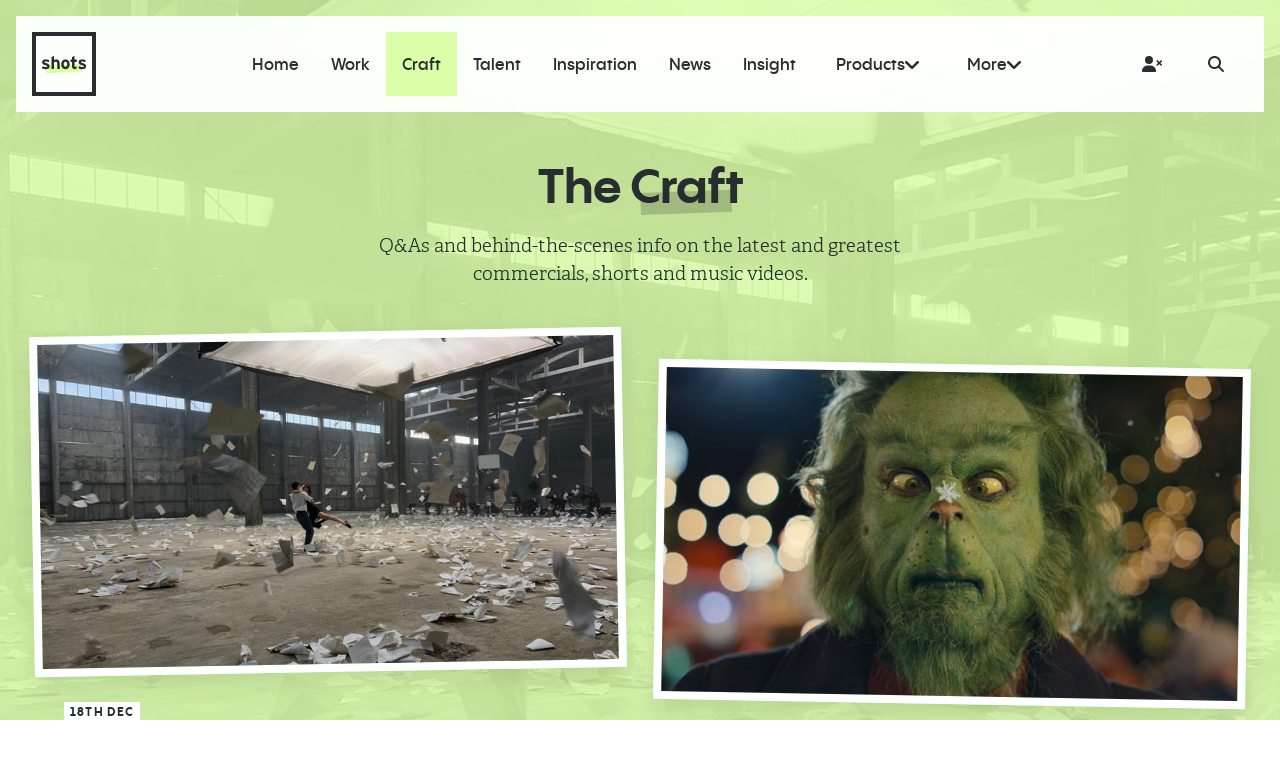

--- FILE ---
content_type: text/html; charset=UTF-8
request_url: https://shotsmag.slateprod.io/the-craft
body_size: 27005
content:
<!doctype html>

<html class="no-js" lang="en">

<head><script type="text/javascript" data-name="slate.trackjs.js">
;window._trackJs = {token: "1c5e291727bf43d985b6e56b6fe38b19", network: { error: true }, faultURL: "/fault.gif", usageURL: "/usage.gif", errorURL: "/capture", errorNoSSLURL: "/capture"};
</script>
<script type="text/javascript" data-name="slate.options.js">
;var Slate = Slate || {}; Slate.Options = {"kernel_name":"frontend","app_version":"1.92.0","mixpanel_token":"1399be9a29435a39c3735883315b3bdf","resizer_secret":"ThisIsASecret","resizer_domain":"d17mj1ha1c2g57.cloudfront.net","imgproxy_domain":"images.slatecdn.net","imgproxy_key":"ad97c558af8683ecc0b463ec453a439c23eb8ac22e633b2f084b6f8ca0c34ccc83f228e4d129b745142313719dc5e4fa066e2ed094df0fb3507286dfc63b9835","imgproxy_salt":"a51b9a1771ee0da39c86a0656f87a26b4dcef6388281eaaa2d09474041841ba29a4bf58ae4c816af6d3039d02fe1abb23cfa6fe53b595cf4fe43606b40e48cfa","imgproxy_use":true,"zipper_domain":"archiver.slatecdn.net","client_url":"https:\/\/shotsmag.slateprod.io","client_name":"shotsmag","client_environment":"production","static_files_domain":"static.slatecdn.net","request_id":"93c3e681aeba7f87ec9bbe5ba9ffcb74","sso_accounts_domain":"account.slateapp.com","mux_env_key":"ft76ohp5tp0vnirfedeb9s598","treatment_host":"https:\/\/app.trtmnts.com","brands":true,"client.company_name":"shots","saas.player.ios.streaming.enabled":true,"saas.resizer.enabled":false,"saas.https.enabled":"1"};
</script>
<script type="text/javascript" src="https://static.slatecdn.net/dist/1.92.0/b4440fe8f826185a26cc41d4d0729a9f.js" data-package="base"></script>
<link href="https://static.slatecdn.net/dist/1.92.0/74009fdf7e72169429c33753b98e1632.css" rel="stylesheet" type="text/css" data-package="base" />


	<!-- - - - - - - - - - - - - - - - - - - - - - - - - - - - - - - -

	shots.net

	- - - - - - - - - - - - - - - - - - - - - - - - - - - - - - - - -->

				
	<meta charset="utf-8">
	<meta http-equiv="X-UA-Compatible" content="IE=edge,chrome=1">

	<!-- Page Info -->
	<link rel="shortcut icon" href="https://d1ko11x0ybxl0h.cloudfront.net/shotsmag/production/clips/9fd65286-6de8-4bdd-8b85-c4e9ed313e56/fav-shots-black.png">
	<title>Craft | shots</title>
	<meta name="description" content="<p>Q&As and behind-the-scenes info on the latest and greatest<br>commercials, shorts and music videos.</p>">
	<link rel="canonical" href="https://shotsmag.slateprod.io/the-craft" />

	<!-- Social + Meta Data  -->
	<meta property="og:site_name" content="shots">
	<meta property="og:title" content="Craft | shots">
	<meta property="og:url" content="https://shotsmag.slateprod.io/the-craft">
	<meta property="og:type" content="website">
	<meta property="og:description" content="<p>Q&As and behind-the-scenes info on the latest and greatest<br>commercials, shorts and music videos.</p>">
	<meta property="og:image" name="image" content="https://images.slatecdn.net/a0c4tinN--0p2OTJL_UpmjGnPlmdLZlExVtJ5zCXJEo/rs:fill:1200:630:1/q:80/aHR0cHM6Ly9zMy11/cy13ZXN0LTEuYW1h/em9uYXdzLmNvbS9t/ZWRpYS11cy13ZXN0/c2xhdGVhcHBjb20v/c2hvdHNtYWcvcHJv/ZHVjdGlvbi9jbGlw/cy9mNTgzZDc0YS1m/NmM4LTQ1NDgtYTBi/Yi01OTk3ZGUxN2Zl/MzEvaW1nLTE2OTgu/aGVpYw?v=1&quality=80&format=jpeg">

	<meta name="twitter:site" content="@shotscreative">	<meta name="twitter:title" content="Craft | shots">
	<meta name="twitter:image" content="https://images.slatecdn.net/a0c4tinN--0p2OTJL_UpmjGnPlmdLZlExVtJ5zCXJEo/rs:fill:1200:630:1/q:80/aHR0cHM6Ly9zMy11/cy13ZXN0LTEuYW1h/em9uYXdzLmNvbS9t/ZWRpYS11cy13ZXN0/c2xhdGVhcHBjb20v/c2hvdHNtYWcvcHJv/ZHVjdGlvbi9jbGlw/cy9mNTgzZDc0YS1m/NmM4LTQ1NDgtYTBi/Yi01OTk3ZGUxN2Zl/MzEvaW1nLTE2OTgu/aGVpYw?v=1&quality=80&format=jpeg">
	<meta name="twitter:url" content="https://shotsmag.slateprod.io/the-craft">
	<meta name="twitter:card" content="summary_large_image">
	<meta name="twitter:description" content="<p>Q&As and behind-the-scenes info on the latest and greatest<br>commercials, shorts and music videos.</p>">

	<meta itemprop="name" content="Craft | shots">
	<meta itemprop="url" content="https://shotsmag.slateprod.io/the-craft">
	<meta itemprop="description" content="<p>Q&As and behind-the-scenes info on the latest and greatest<br>commercials, shorts and music videos.</p>">
	<meta itemprop="image" content="https://images.slatecdn.net/a0c4tinN--0p2OTJL_UpmjGnPlmdLZlExVtJ5zCXJEo/rs:fill:1200:630:1/q:80/aHR0cHM6Ly9zMy11/cy13ZXN0LTEuYW1h/em9uYXdzLmNvbS9t/ZWRpYS11cy13ZXN0/c2xhdGVhcHBjb20v/c2hvdHNtYWcvcHJv/ZHVjdGlvbi9jbGlw/cy9mNTgzZDc0YS1m/NmM4LTQ1NDgtYTBi/Yi01OTk3ZGUxN2Zl/MzEvaW1nLTE2OTgu/aGVpYw?v=1&quality=80&format=jpeg">


	<!-- Fonts -->
	<link rel="stylesheet" href="https://use.typekit.net/oxs3ble.css">
	<script defer src="https://d1ko11x0ybxl0h.cloudfront.net/shotsmag/production/templating/1548066658518/fontawesome.js"></script>

	<!-- Styles -->
	<meta name="viewport" content="width=device-width, initial-scale=1">
		<link rel="stylesheet" href="https://d1ko11x0ybxl0h.cloudfront.net/shotsmag/production/templating/1768305826/rebrand-style.1765534294.1768305826.css">
			
	<!-- jQuery -->
	<script src="https://ajax.googleapis.com/ajax/libs/jquery/3.2.1/jquery.min.js"></script>
	
	<!-- Google tag (gtag.js) -->
    <script async src="https://www.googletagmanager.com/gtag/js?id=G-KTEGJVR3YS"></script>
    <script>
   
      window.dataLayer = window.dataLayer || [];
      function gtag(){dataLayer.push(arguments);}
      gtag('js', new Date());
    
      gtag('config', 'G-KTEGJVR3YS');
    
    </script>
    
	<script data-ad-client="ca-pub-4530373035006699" async src="https://pagead2.googlesyndication.com/pagead/js/adsbygoogle.js"></script>
<style type="text/css">/*Cookie Notice*/
#consent_blackbar_container {
    position: fixed;
    bottom: 20px;
    width: 80%;
    left: 10%;
    margin: auto;
    height: auto;
    z-index: 1;
}
#consent_blackbar {
	background-color: rgba(12, 36, 46, 0.9);
}
#truste-consent-track { 
	border: none !important;
	background: transparent !important;
	padding: 20px !important; 
}

#truste-consent-text {
    margin: 0;
    line-height: 22px;
}

#truste-consent-text a {
    color: #01b0b9;
    font-weight: normal;
}

#truste-consent-buttons {
    margin: 0;
}

.focus-grid__post__background--original-colour {
    filter: none;
}
.body--focus-page .label--showcase {
    color: #119ba5;
}
.post-content .tiktok-embed {
    margin: 0;
}



/* New sign up form styles   */

.mailchimp-form-new ul li {
    list-style-type:none;
}

.mc-form {
  display: grid;
  place-content: center;
  min-height: 100vh;
}

.form-control {
  font-family: system-ui, sans-serif;
  font-size: 2rem;
  font-weight: bold;
  line-height: 1.1;
  display: grid;
  grid-template-columns: 1em auto;
  gap: 0.5em;
}

.form-control + .form-control {
  margin-top: 1em;
}

.form-control--disabled {
  color: var(--form-control-disabled);
  cursor: not-allowed;
}

input[type="checkbox"] {
  /* Add if not using autoprefixer */
  -webkit-appearance: none;
  /* Remove most all native input styles */
  appearance: none;
  /* For iOS < 15 */
  background-color: var(--form-background);
  /* Not removed via appearance */
  margin: 0;

  font: inherit;
  color: currentColor;
  width: 1.15em;
  height: 1.15em;
  border: 0.15em solid currentColor;
  border-radius: 0.15em;
  transform: translateY(-0.075em);

  display: grid;
  place-content: center;
}

input[type="checkbox"]::before {
  content: "";
  width: 0.65em;
  height: 0.65em;
  clip-path: polygon(14% 44%, 0 65%, 50% 100%, 100% 16%, 80% 0%, 43% 62%);
  transform: scale(0);
  transform-origin: bottom left;
  transition: 120ms transform ease-in-out;
  box-shadow: inset 1em 1em var(--form-control-color);
  /* Windows High Contrast Mode */
  background-color: CanvasText;
}

input[type="checkbox"]:checked::before {
  transform: scale(1);
}

input[type="checkbox"]:focus {
  outline: max(2px, 0.15em) solid currentColor;
  outline-offset: max(2px, 0.15em);
}

input[type="checkbox"]:disabled {
  --form-control-color: var(--form-control-disabled);

  color: var(--form-control-disabled);
  cursor: not-allowed;
}

.project .grid-item__title,
.project .grid-item__details {
    display: block;
}

.showreel--2020.project.full_bleed .slide__inner {
    height:50vh;
    top:-50%;
}

.showreel--2020.project.full_bleed .slide__image {
    top:-50%;
}

.mini-menu__link__drop {
    width:200% !important;
}


.custom-button {
    display: inline-block;
    padding: 18px 24px;
    background: #82c9c0;
    border: 3px solid #82c9c0;
    font-family: brother-1816, sans-serif;
    font-weight: 500;
    text-transform: uppercase;
    font-size: 22px;
    line-height: 1;
    letter-spacing: 0.04em;
    color: #ffffff;
    cursor: pointer;
    -webkit-transition: all 0.15s ease-in-out;
    -moz-transition: all 0.15s ease-in-out;
    -ms-transition: all 0.15s ease-in-out;
    -o-transition: all 0.15s ease-in-out;
    transition: all 0.15s ease-in-out;
}

.custom-button:hover {
    display: inline-block;
    padding: 18px 24px;
    background: #82c9c0;
    border: 3px solid #787878;
    font-family: brother-1816, sans-serif;
    font-weight: 500;
    text-transform: uppercase;
    font-size: 22px;
    line-height: 1;
    letter-spacing: 0.04em;
    color: #787878;
    cursor: pointer;
    -webkit-transition: all 0.15s ease-in-out;
    -moz-transition: all 0.15s ease-in-out;
    -ms-transition: all 0.15s ease-in-out;
    -o-transition: all 0.15s ease-in-out;
    transition: all 0.15s ease-in-out;
}

.insta-profile {
    color: #d6249f !important;
    background: radial-gradient(circle at 30% 107%, #fdf497 0%, #fdf497 5%, #fd5949 45%,#d6249f 60%,#285AEB 90%);
    -webkit-background-clip: text;
    -webkit-text-fill-color: transparent;
}


.project--115 .grid-item__title {
    display:none;
}

.project--124 .grid-item__title {
    display:none;
}

.project--folder--134 .grid-item__title{
    display:inline;
}

.project--115 .grid-item--folder {
    position: relative;
    height: 0;
    padding-bottom: 56.25%;
    background: var(--background-inverse-color);
    -webkit-clip-path: polygon(33% 0, 36.66% 7%, 100% 7%, 100% 100%, 0 100%, 0 0);
    clip-path: polygon(33% 0, 36.66% 7%, 100% 7%, 100% 100%, 0 100%, 0 0);
    transition: background 0.3s cubic-bezier(0.2, 0.3, 0, 1);
}

.shopfront {
    background-color:#ffffff;
    padding-top:50px;
    position: relative;
    z-index: 50;
    margin-left: 1%;
    display: flex;
    flex-direction: column;
}

@media only screen and (min-width: 768px) {
.shopfront {
    background-color:#ffffff;
    padding-top:50px;
    position: relative;
    z-index: 50;
    margin-left: 10%;
    display: flex;
    flex-direction: column;
}
}
.grid__sort {
    display:none !important;
}

.menu-red {
    background-color:#ef3250 !important;
    color:#ffffff !important;
}

.menu-yellow {
    background-color:#eba30a !important;
    color:#ffffff !important;
}

.menu-yellow:hover {
    color:#ffffff !important;
}

.ec-text-muted {
    
}

.marquee-container {
            background-color: #eba30a;
            overflow: hidden;
            white-space: nowrap;
            width: 100%; 
            padding: 10px;
            box-sizing: border-box;
            font-size: 18px;
            color: #ffffff;
            z-index:500;
            position:fixed;
            bottom:0;
            
        }

        .marquee-content {
            display: inline-block;
            animation: scroll 50s linear infinite;
        }

		.marquee-item {
			padding-left:25px;
			padding-right:25px;
			font-size: 24px;
			font-family:Arial;
			color:#ffffff;
		}
		
		.marquee-item a {
			color:#ffffff
		}

        @keyframes scroll {
            from {
                transform: translateX(0%);
            }
            to {
                transform: translateX(-50%);
            }
        }
        
.project--146 .grid-item__title {
    display:none;
}

.project--170 .grid-item__title {
    display:none;
}


.promo-popup__button {
    background: #df332a !important;
    color:#ffffff; !important
}

.search-popup__close {
    color: #000000 !important;
}

/* Hide Reels Ad Title */
.showreel--68650cb27707b .grid-item--5 .grid-item__title,
.showreel--68650cb27707b .hero__carousel .slide[data-playlist-item="4"] .slide__title,
.showreel--68650cb27707b .grid-item--17 .grid-item__title,
.showreel--68650cb27707b .hero__carousel .slide[data-playlist-item="16"] .slide__title,
.showreel--68650df767bb0 .grid-item--5 .grid-item__title,
.showreel--68650df767bb0 .hero__carousel .slide[data-playlist-item="4"] .slide__title,
.showreel--68650dce8275a .grid-item--4 .grid-item__title,
.showreel--68650dce8275a .hero__carousel .slide[data-playlist-item="3"] .slide__title {
    display: none;
}

/*Generic hide reels ad title (assumes there is no subtitle, so == ad item)*/
.showreel--2020.showreel .default-grid .grid-item:not(:has(h3)) .grid-item__title,
.showreel--2020.showreel .hero__carousel .slide:not(:has(h3)) .slide__title {
    display: none;
}
/*Also hide credits section in modal*/
.showreel--2020 .slate-feedback-modal:not(:has([data-current-client])) .feedback-sidebar__comment--full-credits {
    display: none;
}


.header__tooltip {
    display: none !important;
}</style><script src="https://static.slatecdn.net/t.js?v=1.92.0" type="text/javascript" data-package="no-min"></script>
<script type="text/javascript" src="https://static.slatecdn.net/dist/1.92.0/500f1387d756fcb7b4631fd83e0606c2.js" data-package="app"></script>
<script type="text/javascript" src="/_slate/flowplayer.config.js?v=1.92.0" data-package="app"></script>
<script type="text/javascript" src="/_slate_plugins/flowplayer.embed.config.js?v=1.92.0" data-package="app"></script>
<script type="text/javascript" src="https://static.slatecdn.net/dist/1.92.0/b2a7c9a71dea8464cb07d6adcce3a7ad.js" data-package="app"></script>
</head>

<body class="body--the-craft body--hub-page state--logo-scroll state--loading state--animating">

	
	<!-- Header -->
			

<header class="mobile-header">

	<a href="/" class="mobile-header__logo">
		<svg class="logo logo--shots" xmlns="http://www.w3.org/2000/svg" fill="none" viewBox="0 0 128 128">
			<path class="logo__box" fill-rule="evenodd" d="M120 8H8v112h112V8ZM0 0v128h128V0H0Z" clip-rule="evenodd"/>
			<path class="logo__highlight" d="m27.743 66.261 71.956-2.513.559 15.99L28.3 82.251z"/>
			<path class="logo__text" d="M102.004 62.372c3.384 1.116 6.3 2.34 6.3 6.12 0 4.356-3.456 5.904-7.704 5.904-2.988 0-5.904-.864-7.92-2.196l1.656-3.78c2.016 1.116 4.14 1.728 6.552 1.728 1.944 0 2.52-.468 2.52-1.44 0-.864-.684-1.296-2.772-1.908-4.536-1.368-7.452-2.484-7.452-6.48 0-3.924 3.132-5.616 7.56-5.616 2.376 0 4.968.72 6.984 1.836l-1.584 3.924c-1.872-1.008-3.924-1.512-5.508-1.512-2.016 0-2.556.396-2.556 1.224 0 .792.576 1.116 3.924 2.196ZM86.865 69.644c.9 0 1.584-.396 2.808-1.44l-.72 5.04c-.828.648-2.304 1.152-3.852 1.152-3.06 0-5.04-2.376-5.04-5.688V59.78h-3.168V55.1h3.168v-4.86l4.968-2.484V55.1h4.536v4.68h-4.536v7.596c0 1.8.648 2.268 1.836 2.268ZM66.891 54.704c4.932 0 8.568 4.068 8.568 9.864 0 5.796-3.636 9.828-8.568 9.828-4.932 0-8.532-4.032-8.532-9.828 0-5.796 3.6-9.864 8.532-9.864Zm0 14.904c2.376 0 3.528-2.412 3.528-5.04 0-2.88-1.152-5.076-3.528-5.076-2.376 0-3.492 2.16-3.492 5.076 0 2.916 1.116 5.04 3.492 5.04ZM55.408 63.344V74H50.44V63.776c0-3.384-1.152-4.392-3.204-4.392-2.052 0-3.24 1.008-3.24 4.284V74h-4.968V50.24l4.968-2.484v8.604c.864-.9 2.448-1.656 4.428-1.656 4.824 0 6.984 3.312 6.984 8.64ZM29.052 62.372c3.384 1.116 6.3 2.34 6.3 6.12 0 4.356-3.456 5.904-7.704 5.904-2.988 0-5.904-.864-7.92-2.196l1.656-3.78c2.016 1.116 4.14 1.728 6.552 1.728 1.944 0 2.52-.468 2.52-1.44 0-.864-.684-1.296-2.772-1.908-4.536-1.368-7.452-2.484-7.452-6.48 0-3.924 3.132-5.616 7.56-5.616 2.376 0 4.968.72 6.984 1.836l-1.584 3.924c-1.872-1.008-3.924-1.512-5.508-1.512-2.016 0-2.556.396-2.556 1.224 0 .792.576 1.116 3.924 2.196Z"/>
		</svg>
	</a>

	<div class="mobile-header__buttons">

		<a href="https://sourcecreative.extremereach.com/cmspage/103898/shots_login?ReturnUrl=/?success=true" class="button button--large button--silver button--hover-accent js-login-button">
			<svg class="js-login-button__x" xmlns="http://www.w3.org/2000/svg" viewBox="0 0 640 512"><path d="M96 128a128 128 0 1 1 256 0A128 128 0 1 1 96 128zM0 482.3C0 383.8 79.8 304 178.3 304h91.4C368.2 304 448 383.8 448 482.3c0 16.4-13.3 29.7-29.7 29.7H29.7C13.3 512 0 498.7 0 482.3zM471 143c9.4-9.4 24.6-9.4 33.9 0l47 47 47-47c9.4-9.4 24.6-9.4 33.9 0s9.4 24.6 0 33.9l-47 47 47 47c9.4 9.4 9.4 24.6 0 33.9s-24.6 9.4-33.9 0l-47-47-47 47c-9.4 9.4-24.6 9.4-33.9 0s-9.4-24.6 0-33.9l47-47-47-47c-9.4-9.4-9.4-24.6 0-33.9z"/></svg>
			<svg class="js-login-button__check" xmlns="http://www.w3.org/2000/svg" viewBox="0 0 640 512"><path d="M96 128a128 128 0 1 1 256 0A128 128 0 1 1 96 128zM0 482.3C0 383.8 79.8 304 178.3 304h91.4C368.2 304 448 383.8 448 482.3c0 16.4-13.3 29.7-29.7 29.7H29.7C13.3 512 0 498.7 0 482.3zM625 177L497 305c-9.4 9.4-24.6 9.4-33.9 0l-64-64c-9.4-9.4-9.4-24.6 0-33.9s24.6-9.4 33.9 0l47 47L591 143c9.4-9.4 24.6-9.4 33.9 0s9.4 24.6 0 33.9z"/></svg>
		</a>
		<a href="/search" class="button button--large button--silver button--hover-accent">
			<svg xmlns="http://www.w3.org/2000/svg" viewBox="0 0 512 512"><path d="M416 208c0 45.9-14.9 88.3-40 122.7L502.6 457.4c12.5 12.5 12.5 32.8 0 45.3s-32.8 12.5-45.3 0L330.7 376c-34.4 25.2-76.8 40-122.7 40C93.1 416 0 322.9 0 208S93.1 0 208 0S416 93.1 416 208zM208 352a144 144 0 1 0 0-288 144 144 0 1 0 0 288z"/></svg>
		</a>

		<div class="mobile-header__toggle js-menu-toggle">
			<div></div>
			<div></div>
			<div></div>
		</div>

	</div>

</header>


<nav class="mobile-nav">

	<div class="mobile-nav__inner">

		<ul class="mobile-nav__main">
						<li data-menu-item="Home">
				<a href="/" title="Home" class="">
					<span>Home</span>
				</a>
			</li>
						<li data-menu-item="Work">
				<a href="/the-work" title="Work" class="">
					<span>Work</span>
				</a>
			</li>
						<li data-menu-item="Craft">
				<a href="/the-craft" title="Craft" class=" active">
					<span>Craft</span>
				</a>
			</li>
						<li data-menu-item="Talent">
				<a href="/the-talent" title="Talent" class="">
					<span>Talent</span>
				</a>
			</li>
						<li data-menu-item="Inspiration">
				<a href="/the-inspiration" title="Inspiration" class="">
					<span>Inspiration</span>
				</a>
			</li>
						<li data-menu-item="News">
				<a href="/the-news" title="News" class="">
					<span>News</span>
				</a>
			</li>
						<li data-menu-item="Insight">
				<a href="/the-insight" title="Insight" class="">
					<span>Insight</span>
				</a>
			</li>
						<li data-menu-item="Showcase">
				<a href="/the-showcase" title="Showcase" class="">
					<span>Showcase</span>
				</a>
			</li>
						<li data-menu-item="Focus">
				<a href="/the-focus" title="Focus" class="">
					<span>Focus</span>
				</a>
			</li>
					</ul>

		<div class="mobile-nav__extras">
			<ul class="mobile-nav__extra">
				<li><a href="http://eepurl.com/dkjdC1">Newsletter</a></li>
				<li><a href="/about">About shots</a></li>
				<li><a href="/submit">Submit Your Work</a></li>
			</ul>
			<ul class="mobile-nav__extra">
				<li><a href="https://awards.shots.net">shots Awards</a></li>
				<li><a href="https://shots.net/out-of-the-box">shots Out of the Box</a></li>
				<li><a href="https://shots.re/189a74">Cannes 2025 highlights</a></li>
			</ul>
		</div>

		<!--<div class="mobile-nav__products">
			<div class="button button--black button--large js-mobile-products">
				<span>Meet the <svg xmlns="http://www.w3.org/2000/svg" fill="none" class="shots-text" viewBox="0 0 90 28"><path d="M83.004 15.372c3.384 1.116 6.3 2.34 6.3 6.12 0 4.356-3.456 5.904-7.704 5.904-2.988 0-5.904-.864-7.92-2.196l1.656-3.78c2.016 1.116 4.14 1.728 6.552 1.728 1.944 0 2.52-.468 2.52-1.44 0-.864-.684-1.296-2.772-1.908-4.536-1.368-7.452-2.484-7.452-6.48 0-3.924 3.132-5.616 7.56-5.616 2.376 0 4.968.72 6.984 1.836l-1.584 3.924c-1.872-1.008-3.924-1.512-5.508-1.512-2.016 0-2.556.396-2.556 1.224 0 .792.576 1.116 3.924 2.196ZM67.864 22.644c.9 0 1.584-.396 2.808-1.44l-.72 5.04c-.828.648-2.304 1.152-3.852 1.152-3.06 0-5.04-2.376-5.04-5.688V12.78h-3.168V8.1h3.168V3.24L66.028.756V8.1h4.536v4.68h-4.536v7.596c0 1.8.648 2.268 1.836 2.268ZM47.891 7.704c4.932 0 8.568 4.068 8.568 9.864 0 5.796-3.636 9.828-8.568 9.828-4.932 0-8.532-4.032-8.532-9.828 0-5.796 3.6-9.864 8.532-9.864Zm0 14.904c2.376 0 3.528-2.412 3.528-5.04 0-2.88-1.152-5.076-3.528-5.076-2.376 0-3.492 2.16-3.492 5.076 0 2.916 1.116 5.04 3.492 5.04ZM36.408 16.344V27H31.44V16.776c0-3.384-1.152-4.392-3.204-4.392-2.052 0-3.24 1.008-3.24 4.284V27h-4.968V3.24L24.996.756V9.36c.864-.9 2.448-1.656 4.428-1.656 4.824 0 6.984 3.312 6.984 8.64ZM10.052 15.372c3.384 1.116 6.3 2.34 6.3 6.12 0 4.356-3.456 5.904-7.704 5.904-2.988 0-5.904-.864-7.92-2.196l1.656-3.78c2.016 1.116 4.14 1.728 6.552 1.728 1.944 0 2.52-.468 2.52-1.44 0-.864-.684-1.296-2.772-1.908-4.536-1.368-7.452-2.484-7.452-6.48 0-3.924 3.132-5.616 7.56-5.616 2.376 0 4.968.72 6.984 1.836l-1.584 3.924c-1.872-1.008-3.924-1.512-5.508-1.512-2.016 0-2.556.396-2.556 1.224 0 .792.576 1.116 3.924 2.196Z"/></svg> products</span>
				<svg xmlns="http://www.w3.org/2000/svg" viewBox="0 0 512 512"><path d="M233.4 105.4c12.5-12.5 32.8-12.5 45.3 0l192 192c12.5 12.5 12.5 32.8 0 45.3s-32.8 12.5-45.3 0L256 173.3 86.6 342.6c-12.5 12.5-32.8 12.5-45.3 0s-12.5-32.8 0-45.3l192-192z"/></svg>
			</div>
			<div class="mobile-nav__products__list">
				<ul>
					<li><a href="https://magazine.shots.net" data-promo="magazine"><span>magazine</span></a></li>
					<li><a href="https://shots.net/vault" data-promo="vault"><span>vault</span></a></li>
					<li><a href="https://shots.net/treatments" data-promo="treatments"><span>treatments</span></a></li>
					<li><a href="https://shots.net/reels" data-promo="reels"><span>reels</span></a></li>
					<li><a href="https://awards.shots.net" data-promo="awards"><span>awards</span></a></li>
					<li><a href="https://shots.net/out-of-the-box" data-promo="out of the box"><span>out of the box</span></a></li>
					<li><a href="https://shots-unsigned.slateapp.com/" data-promo="unsigned"><span>unsigned</span></a></li>
				</ul>
			</div>
		</div>-->

	</div>

</nav>


<header class="header">

	<div class="header__wrap">

		<div class="header__bg"></div>

		<a href="/" class="header__logo">
			<svg class="logo logo--shots" xmlns="http://www.w3.org/2000/svg" fill="none" viewBox="0 0 128 128">
				<path class="logo__box" fill-rule="evenodd" d="M120 8H8v112h112V8ZM0 0v128h128V0H0Z" clip-rule="evenodd"/>
				<path class="logo__highlight" d="m27.743 66.261 71.956-2.513.559 15.99L28.3 82.251z"/>
				<path class="logo__text" d="M102.004 62.372c3.384 1.116 6.3 2.34 6.3 6.12 0 4.356-3.456 5.904-7.704 5.904-2.988 0-5.904-.864-7.92-2.196l1.656-3.78c2.016 1.116 4.14 1.728 6.552 1.728 1.944 0 2.52-.468 2.52-1.44 0-.864-.684-1.296-2.772-1.908-4.536-1.368-7.452-2.484-7.452-6.48 0-3.924 3.132-5.616 7.56-5.616 2.376 0 4.968.72 6.984 1.836l-1.584 3.924c-1.872-1.008-3.924-1.512-5.508-1.512-2.016 0-2.556.396-2.556 1.224 0 .792.576 1.116 3.924 2.196ZM86.865 69.644c.9 0 1.584-.396 2.808-1.44l-.72 5.04c-.828.648-2.304 1.152-3.852 1.152-3.06 0-5.04-2.376-5.04-5.688V59.78h-3.168V55.1h3.168v-4.86l4.968-2.484V55.1h4.536v4.68h-4.536v7.596c0 1.8.648 2.268 1.836 2.268ZM66.891 54.704c4.932 0 8.568 4.068 8.568 9.864 0 5.796-3.636 9.828-8.568 9.828-4.932 0-8.532-4.032-8.532-9.828 0-5.796 3.6-9.864 8.532-9.864Zm0 14.904c2.376 0 3.528-2.412 3.528-5.04 0-2.88-1.152-5.076-3.528-5.076-2.376 0-3.492 2.16-3.492 5.076 0 2.916 1.116 5.04 3.492 5.04ZM55.408 63.344V74H50.44V63.776c0-3.384-1.152-4.392-3.204-4.392-2.052 0-3.24 1.008-3.24 4.284V74h-4.968V50.24l4.968-2.484v8.604c.864-.9 2.448-1.656 4.428-1.656 4.824 0 6.984 3.312 6.984 8.64ZM29.052 62.372c3.384 1.116 6.3 2.34 6.3 6.12 0 4.356-3.456 5.904-7.704 5.904-2.988 0-5.904-.864-7.92-2.196l1.656-3.78c2.016 1.116 4.14 1.728 6.552 1.728 1.944 0 2.52-.468 2.52-1.44 0-.864-.684-1.296-2.772-1.908-4.536-1.368-7.452-2.484-7.452-6.48 0-3.924 3.132-5.616 7.56-5.616 2.376 0 4.968.72 6.984 1.836l-1.584 3.924c-1.872-1.008-3.924-1.512-5.508-1.512-2.016 0-2.556.396-2.556 1.224 0 .792.576 1.116 3.924 2.196Z"/>
			</svg>
		</a>

		<ul class="header__nav">
						<li data-menu-item="Home" class="header__nav__item">
				<a href="/" title="Home" class="">
					<span>Home</span>
				</a>
			</li>
						<li data-menu-item="Work" class="header__nav__item">
				<a href="/the-work" title="Work" class="">
					<span>Work</span>
				</a>
			</li>
						<li data-menu-item="Craft" class="header__nav__item">
				<a href="/the-craft" title="Craft" class=" active">
					<span>Craft</span>
				</a>
			</li>
						<li data-menu-item="Talent" class="header__nav__item">
				<a href="/the-talent" title="Talent" class="">
					<span>Talent</span>
				</a>
			</li>
						<li data-menu-item="Inspiration" class="header__nav__item">
				<a href="/the-inspiration" title="Inspiration" class="">
					<span>Inspiration</span>
				</a>
			</li>
						<li data-menu-item="News" class="header__nav__item">
				<a href="/the-news" title="News" class="">
					<span>News</span>
				</a>
			</li>
						<li data-menu-item="Insight" class="header__nav__item">
				<a href="/the-insight" title="Insight" class="">
					<span>Insight</span>
				</a>
			</li>
						<li data-menu-item="Showcase" class="header__nav__item">
				<a href="/the-showcase" title="Showcase" class="">
					<span>Showcase</span>
				</a>
			</li>
						<li data-menu-item="Focus" class="header__nav__item">
				<a href="/the-focus" title="Focus" class="">
					<span>Focus</span>
				</a>
			</li>
			
			<li class="header__nav__products">
				<span>Products<svg xmlns="http://www.w3.org/2000/svg" viewBox="0 0 448 512"><path d="M435.658 228.913L251.656 404.907C243.922 412.313 233.953 416 224 416S204.078 412.313 196.344 404.907L12.342 228.913C-3.611 213.633 -4.174 188.321 11.092 172.353C26.373 156.354 51.686 155.854 67.655 171.103L224 320.66L380.345 171.103C396.314 155.822 421.627 156.385 436.908 172.353C452.174 188.321 451.611 213.633 435.658 228.913Z"/></svg></span>
				<div class="header__nav__dropdown">
					<ul>
						<li><a href="https://products.shots.net/vault" target="_blank">Vault</a></li>
						<li><a href="https://products.shots.net/treatments" target="_blank">Treatments</a></li>
						<li><a href="https://products.shots.net/reels" target="_blank">Reels</a></li>
					</ul>
				</div>
			</li>

			<li class="header__nav__more">
				<span>More<svg xmlns="http://www.w3.org/2000/svg" viewBox="0 0 448 512"><path d="M435.658 228.913L251.656 404.907C243.922 412.313 233.953 416 224 416S204.078 412.313 196.344 404.907L12.342 228.913C-3.611 213.633 -4.174 188.321 11.092 172.353C26.373 156.354 51.686 155.854 67.655 171.103L224 320.66L380.345 171.103C396.314 155.822 421.627 156.385 436.908 172.353C452.174 188.321 451.611 213.633 435.658 228.913Z"/></svg></span>
				<div class="header__nav__dropdown">
					<ul class="header__nav__more__extra">
					</ul>
					<ul>
						<li><a href="http://eepurl.com/dkjdC1">Newsletter</a></li>
						<li><a href="/about">About shots</a></li>
						<li><a href="/submit">Submit Your Work</a></li>
					</ul>
					<ul class="header__nav__more__lower">
						<li><a href="https://awards.shots.net">shots Awards</a></li>
						<li><a href="https://shots.net/out-of-the-box">shots Out of the Box</a></li>
						<li><a href="https://shots.re/189a74">Cannes Party 2025</a></li>
					</ul>
				</div>
			</li>
		</ul>

		<ul class="header__nav header__nav--actions">
			<li class="header__nav__buttons">
				<a href="https://sourcecreative.extremereach.com/cmspage/103898/shots_login?ReturnUrl=/?success=true" class="button button--large button--transparent button--hover-silver js-login-button">
					<svg class="js-login-button__x" xmlns="http://www.w3.org/2000/svg" viewBox="0 0 640 512"><path d="M96 128a128 128 0 1 1 256 0A128 128 0 1 1 96 128zM0 482.3C0 383.8 79.8 304 178.3 304h91.4C368.2 304 448 383.8 448 482.3c0 16.4-13.3 29.7-29.7 29.7H29.7C13.3 512 0 498.7 0 482.3zM471 143c9.4-9.4 24.6-9.4 33.9 0l47 47 47-47c9.4-9.4 24.6-9.4 33.9 0s9.4 24.6 0 33.9l-47 47 47 47c9.4 9.4 9.4 24.6 0 33.9s-24.6 9.4-33.9 0l-47-47-47 47c-9.4 9.4-24.6 9.4-33.9 0s-9.4-24.6 0-33.9l47-47-47-47c-9.4-9.4-9.4-24.6 0-33.9z"/></svg>
					<svg class="js-login-button__check" xmlns="http://www.w3.org/2000/svg" viewBox="0 0 640 512"><path d="M96 128a128 128 0 1 1 256 0A128 128 0 1 1 96 128zM0 482.3C0 383.8 79.8 304 178.3 304h91.4C368.2 304 448 383.8 448 482.3c0 16.4-13.3 29.7-29.7 29.7H29.7C13.3 512 0 498.7 0 482.3zM625 177L497 305c-9.4 9.4-24.6 9.4-33.9 0l-64-64c-9.4-9.4-9.4-24.6 0-33.9s24.6-9.4 33.9 0l47 47L591 143c9.4-9.4 24.6-9.4 33.9 0s9.4 24.6 0 33.9z"/></svg>
					<div class="button__tooltip button__tooltip--out">Log in</div>
					<div class="button__tooltip button__tooltip--in">Logged in</div>
				</a>
				<a href="/search" class="button button--large button--transparent button--hover-silver">
					<svg xmlns="http://www.w3.org/2000/svg" viewBox="0 0 512 512"><path d="M416 208c0 45.9-14.9 88.3-40 122.7L502.6 457.4c12.5 12.5 12.5 32.8 0 45.3s-32.8 12.5-45.3 0L330.7 376c-34.4 25.2-76.8 40-122.7 40C93.1 416 0 322.9 0 208S93.1 0 208 0S416 93.1 416 208zM208 352a144 144 0 1 0 0-288 144 144 0 1 0 0 288z"/></svg>
					<div class="button__tooltip">Search</div>
				</a>
			</li>
		</ul>

	</div>

</header>	
	<!-- Page -->
	<div class="page">

		
<div class="the-craft">


	<section class="craft-hero">

				<div class="craft-hero__background" style="background-image: url(https://images.slatecdn.net/ecrPIMP1hk6QHAbC91XE9gs0S_PWWS7fZfdAvHNbI78/rs:fill:1600:900:1/q:80/aHR0cHM6Ly9zMy11/cy13ZXN0LTEuYW1h/em9uYXdzLmNvbS9t/ZWRpYS11cy13ZXN0/c2xhdGVhcHBjb20v/c2hvdHNtYWcvcHJv/ZHVjdGlvbi9jbGlw/cy9mNTgzZDc0YS1m/NmM4LTQ1NDgtYTBi/Yi01OTk3ZGUxN2Zl/MzEvaW1nLTE2OTgu/aGVpYw?v=1&quality=50&format=jpeg)" data-article="66271"></div>
				<div class="craft-hero__background" style="background-image: url(https://images.slatecdn.net/_eBn23k-qF51xOCqUswsy4au-6p8WBREUrqUa0eMiio/rs:fill:1600:900:1/q:80/aHR0cHM6Ly9zMy11/cy13ZXN0LTEuYW1h/em9uYXdzLmNvbS9t/ZWRpYS11cy13ZXN0/c2xhdGVhcHBjb20v/c2hvdHNtYWcvcHJv/ZHVjdGlvbi9jbGlw/cy84OTdlZmM4Zi00/NDE4LTQxMjUtOTZl/My0yMDA1YjZiYmIy/ZjcvdGhlLWdyaW5j/aC1zdGlsbC0xLmpw/ZWc?v=1&quality=50&format=jpeg)" data-article="65966"></div>
		
		<div class="grid">

			<div class="craft-hero__title">
                <h1>The <span class="js-span-highlight-load span-highlight span-highlight--dark20">Craft</span></h1>
				<p>Q&As and behind-the-scenes info on the latest and greatest<br>commercials, shorts and music videos.</p>			</div>

			
			<div class="grid__item">
				<div class="large-listing large-listing--with-date" data-article="66271">
					<a href="https://shotsmag.slateprod.io/news/view/it-takes-two-to-tango-the-making-of-canal-and-betcs-new-campaign" class="large-listing__image" title="It takes two to Tango; The making of Canal+ and BETC&#039;s new campaign">
						<img src="https://images.slatecdn.net/S4cxkF0VFlKi-mC_hdH5hV67wBIFRHKxfyb5AwTyi9Q/rs:fill:712:401:1/q:80/aHR0cHM6Ly9zMy11/cy13ZXN0LTEuYW1h/em9uYXdzLmNvbS9t/ZWRpYS11cy13ZXN0/c2xhdGVhcHBjb20v/c2hvdHNtYWcvcHJv/ZHVjdGlvbi9jbGlw/cy9mNTgzZDc0YS1m/NmM4LTQ1NDgtYTBi/Yi01OTk3ZGUxN2Zl/MzEvaW1nLTE2OTgu/aGVpYw?v=1&quality=70&format=jpeg" alt="It takes two to Tango; The making of Canal+ and BETC&#039;s new campaign">
					</a>
					<div class="large-listing__content">
                        <div class="large-listing__labels">
                            <div class="label label--craft">
                                18th Dec
                            </div>
                                                    </div>
						<h2 class="large-listing__title"><a href="https://shotsmag.slateprod.io/news/view/it-takes-two-to-tango-the-making-of-canal-and-betcs-new-campaign" title="It takes two to Tango; The making of Canal+ and BETC&#039;s new campaign">It takes two to Tango; The making of Canal+ and BETC&#039;s new campaign</a></h2>
						<p>With a hugely impressive, multi-award-winning partnership behind them, Canal+ and BETC&#039;s often comedic approach to ad campaigns stepped to a different beat in their most recent collaboration. </p>
					</div>
				</div>
			</div>

			
			
			<div class="grid__item">
				<div class="large-listing large-listing--with-date" data-article="65966">
					<a href="https://shotsmag.slateprod.io/news/view/from-feeling-the-pinch-to-the-grinch-creating-asdas-xmas-ad" class="large-listing__image" title="From &#039;feeling the pinch&#039; to the Grinch: creating Asda&#039;s Xmas ad">
						<img src="https://images.slatecdn.net/lP6EiDGormuZRFm4JZ29dAQRIBIoXIY6La6R_XpwaPk/rs:fill:712:401:1/q:80/aHR0cHM6Ly9zMy11/cy13ZXN0LTEuYW1h/em9uYXdzLmNvbS9t/ZWRpYS11cy13ZXN0/c2xhdGVhcHBjb20v/c2hvdHNtYWcvcHJv/ZHVjdGlvbi9jbGlw/cy84OTdlZmM4Zi00/NDE4LTQxMjUtOTZl/My0yMDA1YjZiYmIy/ZjcvdGhlLWdyaW5j/aC1zdGlsbC0xLmpw/ZWc?v=1&quality=70&format=jpeg" alt="From &#039;feeling the pinch&#039; to the Grinch: creating Asda&#039;s Xmas ad">
					</a>
					<div class="large-listing__content">
                        <div class="large-listing__labels">
                            <div class="label label--craft">
                                19th Nov
                            </div>
                                                            <div class="label label--extra">
                                    <span class="label__note"><i class="fas fa-star" aria-hidden="true"></i> CHRISTMAS 2025</span>
                                </div>
                                                    </div>
						<h2 class="large-listing__title"><a href="https://shotsmag.slateprod.io/news/view/from-feeling-the-pinch-to-the-grinch-creating-asdas-xmas-ad" title="From &#039;feeling the pinch&#039; to the Grinch: creating Asda&#039;s Xmas ad">From &#039;feeling the pinch&#039; to the Grinch: creating Asda&#039;s Xmas ad</a></h2>
						<p>shots speaks with Joe Bagnall, Head of Film at Lucky Generals, about how their team brought Dr Seuss Enterprises&#039; legendary sourpuss, The Grinch, to life for ASDA&#039;s seasonal offering.</p>
					</div>
				</div>
			</div>

			
			
		</div>

	</section>


	<section class="craft-listing">

		<div class="grid">

			
			<div class="grid__item">
	<div class="listing listing--highlighted">
		<div class="listing__labels">
            <div class="label label--craft">
                14th Nov
            </div>
            				<div class="label label--extra">
					<span class="label__note"><i class="fas fa-star" aria-hidden="true"></i> CHRISTMAS 2025</span>
				</div>
			        </div>
		<a href="https://shotsmag.slateprod.io/news/view/how-knightley-wilkinson-made-waitroses-christmas" class="listing__image" title="How Knightley &amp; Wilkinson made Waitrose&#039;s Christmas">
			<img src="https://images.slatecdn.net/bWx9yGEsyKcvN9RQ83sbhsOTXZI839YvJzoySa3vMQE/rs:fill:448:252:1/q:80/aHR0cHM6Ly9zMy11/cy13ZXN0LTEuYW1h/em9uYXdzLmNvbS9t/ZWRpYS11cy13ZXN0/c2xhdGVhcHBjb20v/c2hvdHNtYWcvcHJv/ZHVjdGlvbi9jbGlw/cy83NWYzYWUyMC00/NjU4LTQzYTUtOGVi/Yy0xMDlhMjY3YTQ5/ZDUvd2hhdHNhcHAt/aW1hZ2UtMjAyNS0x/MS0xMC1hdC0yMC4y/My40OC5qcGVn?v=1&quality=70&format=jpeg" alt="How Knightley &amp; Wilkinson made Waitrose&#039;s Christmas">
		</a>
		<h3 class="listing__title"><a href="https://shotsmag.slateprod.io/news/view/how-knightley-wilkinson-made-waitroses-christmas" title="How Knightley &amp; Wilkinson made Waitrose&#039;s Christmas">How Knightley &amp; Wilkinson made Waitrose&#039;s Christmas</a></h3>
		<p>This year&#039;s Christmas ad avalanche brought a flurry of great spots, but it&#039;s Waitrose&#039;s rom-com that won hearts and minds. Here, creative team Jen Ashton and Oli Short, along with director Molly Manners, discuss perfect casting, balancing pace and performance, and getting Richard Curtis&#039;s blessing. </p>
	</div>
</div>
			
			
			<div class="grid__item">
	<div class="listing listing--highlighted">
		<div class="listing__labels">
            <div class="label label--craft">
                12th Nov
            </div>
            				<div class="label label--extra">
					<span class="label__note"><i class="fas fa-star" aria-hidden="true"></i> CHRISTMAS 2025</span>
				</div>
			        </div>
		<a href="https://shotsmag.slateprod.io/news/view/how-tesco-found-the-funny-in-flawed-festivities" class="listing__image" title="How Tesco found the funny in flawed festivities">
			<img src="https://images.slatecdn.net/v_-mFP6ThPAmezr41dR84ILkOOeGBe-wUSMF1b4x1bQ/rs:fill:448:252:1/q:80/aHR0cHM6Ly9zMy11/cy13ZXN0LTEuYW1h/em9uYXdzLmNvbS9t/ZWRpYS11cy13ZXN0/c2xhdGVhcHBjb20v/c2hvdHNtYWcvcHJv/ZHVjdGlvbi9jbGlw/cy8yNWEyY2U3YS1i/NTQ2LTRmMzQtYmEy/Yi02YTc0ZjA1YWQ0/NjAvdGVzY28taGVh/ZGVyLmpwZw?v=1&quality=70&format=jpeg" alt="How Tesco found the funny in flawed festivities">
		</a>
		<h3 class="listing__title"><a href="https://shotsmag.slateprod.io/news/view/how-tesco-found-the-funny-in-flawed-festivities" title="How Tesco found the funny in flawed festivities">How Tesco found the funny in flawed festivities</a></h3>
		<p>Tesco’s latest Christmas campaign, That’s What Makes It Christmas, delivers a series of relatable, perfectly imperfect festive moments instead of one glossy seasonal epic. shots caught up with BBH ECD Felipe Serradourada Guimaraes and Biscuit Filmworks’ Jeff Low to learn how they brought a bit of honesty to holiday storytelling.</p>
	</div>
</div>
			
			
			<div class="grid__item">
	<div class="listing listing--highlighted">
		<div class="listing__labels">
            <div class="label label--craft">
                11th Nov
            </div>
            				<div class="label label--extra">
					<span class="label__note"><i class="fas fa-star" aria-hidden="true"></i> CHRISTMAS 2025</span>
				</div>
			        </div>
		<a href="https://shotsmag.slateprod.io/news/view/how-michael-gracey-portrayed-a-childs-safe-haven-for-shelter" class="listing__image" title="How Michael Gracey portrayed a child’s safe haven for Shelter">
			<img src="https://images.slatecdn.net/Qb2zupYLNU6b2Ywu2ZruCJdhXMsv6yBLa9sySpmq9yE/rs:fill:448:252:1/q:80/aHR0cHM6Ly9zMy11/cy13ZXN0LTEuYW1h/em9uYXdzLmNvbS9t/ZWRpYS11cy13ZXN0/c2xhdGVhcHBjb20v/c2hvdHNtYWcvcHJv/ZHVjdGlvbi9jbGlw/cy8xZGEzYWIxOS0z/MjYwLTQyNDUtOThi/MS1mYWQyZDI4MjM5/OTUvZWFyd29ybS1z/dGlsbC0xLmpwZWc?v=1&quality=70&format=jpeg" alt="How Michael Gracey portrayed a child’s safe haven for Shelter">
		</a>
		<h3 class="listing__title"><a href="https://shotsmag.slateprod.io/news/view/how-michael-gracey-portrayed-a-childs-safe-haven-for-shelter" title="How Michael Gracey portrayed a child’s safe haven for Shelter">How Michael Gracey portrayed a child’s safe haven for Shelter</a></h3>
		<p>The award-winning Partizan director Michael Gracey (The Greatest Showman, Better Man) talks about the creation of the homeless charity’s Christmas ad: including the casting of a boy who could convey the film’s emotional duality – both its harsh realities and the emotional refuge that childhood glee and imagination offers.</p>
	</div>
</div>
			
			
			<div class="grid__item">
	<div class="listing">
		<div class="listing__labels">
            <div class="label label--craft">
                7th Nov
            </div>
                    </div>
		<a href="https://shotsmag.slateprod.io/news/view/how-quality-meats-helped-mr-submarine-get-freaky-at-fifty" class="listing__image" title="How Quality Meats helped Mr. Submarine get freaky at fifty">
			<img src="https://images.slatecdn.net/AgUfhTmAHvvHLdii0N2KWk9GxJ3ddkh8UMU5FcUR-EE/rs:fill:448:252:1/q:80/aHR0cHM6Ly9zMy11/cy13ZXN0LTEuYW1h/em9uYXdzLmNvbS9t/ZWRpYS11cy13ZXN0/c2xhdGVhcHBjb20v/c2hvdHNtYWcvcHJv/ZHVjdGlvbi9jbGlw/cy84NDgzZmJmNC0z/OWRkLTRhNGYtOWQ1/OC1iMDY0MTBiYTRk/OWMvbXItc3ViLWhl/YWRlci5qcGc?v=1&quality=70&format=jpeg" alt="How Quality Meats helped Mr. Submarine get freaky at fifty">
		</a>
		<h3 class="listing__title"><a href="https://shotsmag.slateprod.io/news/view/how-quality-meats-helped-mr-submarine-get-freaky-at-fifty" title="How Quality Meats helped Mr. Submarine get freaky at fifty">How Quality Meats helped Mr. Submarine get freaky at fifty</a></h3>
		<p>With Chicago sub institution Mr. Submarine celebrating a half-century, Quality Meats, and in-house production arm Sandwiches, decided to create 50 wild, wacky and really, really weird spots in tribute to its advertising past and the city it calls home. shots caught up with QM founders Gordy Sang and Brian Siedband, alongside director Brad Morris, to find out how they found all the fillings.</p>
	</div>
</div>
			
			
			<div class="grid__item">
	<div class="listing">
		<div class="listing__labels">
            <div class="label label--craft">
                4th Nov
            </div>
                    </div>
		<a href="https://shotsmag.slateprod.io/news/view/true-blood-how-a-pumpkin-conveyed-the-real-horror-of-endometriosis" class="listing__image" title="True blood: How a pumpkin conveyed the real horror of endometriosis">
			<img src="https://images.slatecdn.net/uUMEIZ0gX0Hc6D7j4H6DnfqW7xRAUem8MYa94iurE24/rs:fill:448:252:1/q:80/aHR0cHM6Ly9zMy11/cy13ZXN0LTEuYW1h/em9uYXdzLmNvbS9t/ZWRpYS11cy13ZXN0/c2xhdGVhcHBjb20v/c2hvdHNtYWcvcHJv/ZHVjdGlvbi9jbGlw/cy9iNTQwYWFjMS1k/YzczLTQzODAtYWMz/NS1iZGRjZTMyYTU2/MDcvdGhhdC10aW1l/LW9mLXRoZS1tb250/aC1zdGlsbC0zLmpw/ZWc?v=1&quality=70&format=jpeg" alt="True blood: How a pumpkin conveyed the real horror of endometriosis">
		</a>
		<h3 class="listing__title"><a href="https://shotsmag.slateprod.io/news/view/true-blood-how-a-pumpkin-conveyed-the-real-horror-of-endometriosis" title="True blood: How a pumpkin conveyed the real horror of endometriosis">True blood: How a pumpkin conveyed the real horror of endometriosis</a></h3>
		<p>This powerful campaign for The Menstrual Health Project used a Halloween-theme to authentically depict the agony of this misunderstood condition. TBWA\MCR Creative Director Rose Alder and Packer Productions Director Zeynep Oguz share production tales, including the frightening two-week timeframe.  </p>
	</div>
</div>
			
			
			<div class="grid__item">
	<div class="listing">
		<div class="listing__labels">
            <div class="label label--craft">
                31st Oct
            </div>
                    </div>
		<a href="https://shotsmag.slateprod.io/news/view/how-mike-diva-turned-a-mascot-into-a-monster" class="listing__image" title="How Mike Diva turned a mascot into a monster">
			<img src="https://images.slatecdn.net/fg_lwzYdMVSQSgv7A7bbtf19SG1FJqXTPAFnjtdWP2k/rs:fill:448:252:1/q:80/aHR0cHM6Ly9zMy11/cy13ZXN0LTEuYW1h/em9uYXdzLmNvbS9t/ZWRpYS11cy13ZXN0/c2xhdGVhcHBjb20v/c2hvdHNtYWcvcHJv/ZHVjdGlvbi9jbGlw/cy9kZWJlOWU2Zi0y/NTY2LTQxZTgtYjE5/Ni0zODJkYTczYTNi/MDgvZnJ1aXRoZWFk/LmpwZw?v=1&quality=70&format=jpeg" alt="How Mike Diva turned a mascot into a monster">
		</a>
		<h3 class="listing__title"><a href="https://shotsmag.slateprod.io/news/view/how-mike-diva-turned-a-mascot-into-a-monster" title="How Mike Diva turned a mascot into a monster">How Mike Diva turned a mascot into a monster</a></h3>
		<p>20+ years after being freaked out by Gushers&#039; unhinged child-morning candy commercials, Lord Danger director Mike Diva created a Halloween-teasing comedy horror starring Bradley Whitford and a juicy new monster. shots caught up with Diva to find out how some sweeties gave him the shivers.</p>
	</div>
</div>
			
						
		</div>

	</section>


	<section class="craft-ad">

		<div class="ad">
	<div class="ad__small">
		<!-- AdGlare: Block Ad -->
		<iframe src="//extremereach.engine.adglare.net/?389646537&iframe" width="300" height="250" scrolling="no" style="margin:0px; border:0px;"></iframe>
	</div>
	<div class="ad__large">
		<!-- AdGlare: Banner Ad -->
        <span id=zone475529846></span>
        <script async src="//extremereach.engine.adglare.net/?475529846&keywords="></script>
	</div>
</div>
	</section>


	<section class="craft-spotlight">

		<div class="grid">
			
			<div class="craft-spotlight__intro">
                <div class="h3"><span class="js-span-highlight-scroll span-highlight span-highlight--dark20 span-highlight--long">Spotlight</span></div>
				<p>Some recent interviews in our &quot;How To&quot; series.</p>
			</div>

		</div>

		<div class="home-hero__wrap">

			<div class="hero-carousel owl-carousel">

												
				<div class="hero-item">

					<a href="/news/view/how-henry-hobson-crafted-an-olympic-double-decathlon"  title="How Henry Hobson crafted an Olympic double-decathlon" class="hero-item__image">
						<img src="https://images.slatecdn.net/9tvuOnnRb0zzlFB7_5bjPc_6LWTmjPMSjpRGqaaOcL0/rs:fill:1600:900:1/q:80/aHR0cHM6Ly9zMy11/cy13ZXN0LTEuYW1h/em9uYXdzLmNvbS9t/ZWRpYS11cy13ZXN0/c2xhdGVhcHBjb20v/c2hvdHNtYWcvcHJv/ZHVjdGlvbi9jbGlw/cy9lYjY3NDgyYS1k/MzhjLTQyYmYtOThj/ZC00OGIzMGJmM2Jm/YTIvZGlzY292ZXJ5/LWhlcm8uanBn?v=1&quality=80&format=jpeg" alt="How Henry Hobson crafted an Olympic double-decathlon">
					</a>

					<div class="hero-item__content">

                        <div class="hero-item__labels">
                            <div class="label label--craft">
                                30th Jul
                            </div>
                                                            <div class="label label--extra">
                                    <span class="label__note"><i class="fas fa-star" aria-hidden="true"></i> SPORT FOCUS</span>
                                </div>
                                                    </div>

						<div class="hero-item__text">
						
                            <h2 class="hero-item__title">
                                <a href="/news/view/how-henry-hobson-crafted-an-olympic-double-decathlon"  title="How Henry Hobson crafted an Olympic double-decathlon">How Henry Hobson crafted an Olympic double-decathlon</a>
                            </h2>

                            <div class="hero-item__teaser">
                                <p>shots speaks to director Henry Hobson about how he managed to put the viewer into 20+ sports through dazzling first-person photography for Discovery+.</p>
                            </div>

                        </div>

					</div>

				</div>
                												
				<div class="hero-item">

					<a href="/news/view/how-factory-fifteen-filled-tokyo-with-easter-eggs"  title="How Factory Fifteen filled Tokyo with easter eggs" class="hero-item__image">
						<img src="https://images.slatecdn.net/QPYOoK8Hi3vYaxoAMaFehtrnylEQIcyW5h5AnDxoMM4/rs:fill:1600:900:1/q:80/aHR0cHM6Ly9zMy11/cy13ZXN0LTEuYW1h/em9uYXdzLmNvbS9t/ZWRpYS11cy13ZXN0/c2xhdGVhcHBjb20v/c2hvdHNtYWcvcHJv/ZHVjdGlvbi9jbGlw/cy8zNmE0Mzg5OS0x/M2M1LTQ0ZWUtOTRk/OS0zZDdhZDdkMTVm/MTUvbmV4dXMtb2x5/bXBpY3MtaGVhZGVy/LmpwZw?v=1&quality=80&format=jpeg" alt="How Factory Fifteen filled Tokyo with easter eggs">
					</a>

					<div class="hero-item__content">

                        <div class="hero-item__labels">
                            <div class="label label--craft">
                                8th Jul
                            </div>
                                                            <div class="label label--extra">
                                    <span class="label__note"><i class="fas fa-star" aria-hidden="true"></i> SPORT FOCUS</span>
                                </div>
                                                    </div>

						<div class="hero-item__text">
						
                            <h2 class="hero-item__title">
                                <a href="/news/view/how-factory-fifteen-filled-tokyo-with-easter-eggs"  title="How Factory Fifteen filled Tokyo with easter eggs">How Factory Fifteen filled Tokyo with easter eggs</a>
                            </h2>

                            <div class="hero-item__teaser">
                                <p>The Nexus collective, made up of Kibwe Tavares, Jonathan Gales and Paul Nichols, tell us how pre- and post-Covid planning, animation, VFX and shoots 1000 miles apart combined to create a disorientating journey through an Olympics-themed Tokyo.</p>
                            </div>

                        </div>

					</div>

				</div>
                												
				<div class="hero-item">

					<a href="/news/view/how-swyft-made-a-sofa-ad-that-isnt-a-sofa-ad"  title="How Swyft made a sofa ad that isn&#039;t a sofa ad" class="hero-item__image">
						<img src="https://images.slatecdn.net/Jc5SB-vzmMXeQFfGdlNDcaMPe1dSc7i3z-f1_PSjYS8/rs:fill:1600:900:1/q:80/aHR0cHM6Ly9zMy11/cy13ZXN0LTEuYW1h/em9uYXdzLmNvbS9t/ZWRpYS11cy13ZXN0/c2xhdGVhcHBjb20v/c2hvdHNtYWcvcHJv/ZHVjdGlvbi9jbGlw/cy83ZGE5NDdlYS0x/OTk1LTQzZTItYmE1/Yi1mNjc1YzJlNWJk/YTUvc3d5ZnkuanBn?v=1&quality=80&format=jpeg" alt="How Swyft made a sofa ad that isn&#039;t a sofa ad">
					</a>

					<div class="hero-item__content">

                        <div class="hero-item__labels">
                            <div class="label label--craft">
                                14th Jun
                            </div>
                                                    </div>

						<div class="hero-item__text">
						
                            <h2 class="hero-item__title">
                                <a href="/news/view/how-swyft-made-a-sofa-ad-that-isnt-a-sofa-ad"  title="How Swyft made a sofa ad that isn&#039;t a sofa ad">How Swyft made a sofa ad that isn&#039;t a sofa ad</a>
                            </h2>

                            <div class="hero-item__teaser">
                                <p>We hear from the makers of a new campaign for sofa brand Swyft that aims to defy the conventions of more traditional sofa commercials .</p>
                            </div>

                        </div>

					</div>

				</div>
                												
				<div class="hero-item">

					<a href="/news/view/how-craig-david-moved-the-dial-for-kurupt-fm"  title="How Craig David moved the dial for Kurupt FM" class="hero-item__image">
						<img src="https://images.slatecdn.net/VdIeFM2ZSyVvRGp1BoNjpSdH183y4dQtCQ8l3sX7td0/rs:fill:1600:900:1/q:80/aHR0cHM6Ly9zMy11/cy13ZXN0LTEuYW1h/em9uYXdzLmNvbS9t/ZWRpYS11cy13ZXN0/c2xhdGVhcHBjb20v/c2hvdHNtYWcvcHJv/ZHVjdGlvbi9jbGlw/cy8wZTg1YmMwZC1l/MTczLTQwNzYtOWIw/My05ZThlYTczZDFh/NWYva3VydXB0Mi5q/cGc?v=1&quality=80&format=jpeg" alt="How Craig David moved the dial for Kurupt FM">
					</a>

					<div class="hero-item__content">

                        <div class="hero-item__labels">
                            <div class="label label--craft">
                                10th Jun
                            </div>
                                                    </div>

						<div class="hero-item__text">
						
                            <h2 class="hero-item__title">
                                <a href="/news/view/how-craig-david-moved-the-dial-for-kurupt-fm"  title="How Craig David moved the dial for Kurupt FM">How Craig David moved the dial for Kurupt FM</a>
                            </h2>

                            <div class="hero-item__teaser">
                                <p>Things aren&#039;t all they seem in this Ollie Wolf directed hybrid promo for Kurupt FM that mixes classic promo tropes with some behind the scenes tomfoolery. </p>
                            </div>

                        </div>

					</div>

				</div>
                												
				<div class="hero-item">

					<a href="/news/view/how-to-cut-a-music-video-with-a-crew-of-500"  title="How to cut a music video with a crew of 500" class="hero-item__image">
						<img src="https://images.slatecdn.net/hE_Cj_6zLA5x-03T3g1aVevwpccruUU5Oj29zQKVED8/rs:fill:1600:900:1/q:80/aHR0cHM6Ly9zMy11/cy13ZXN0LTEuYW1h/em9uYXdzLmNvbS9t/ZWRpYS11cy13ZXN0/c2xhdGVhcHBjb20v/c2hvdHNtYWcvcHJv/ZHVjdGlvbi9jbGlw/cy8zZDI5NTM4Ni02/N2U4LTRmNDgtODU3/Yi1mZTdjM2E3ZGQ1/YzEvdmFucy1oZXJv/LTIuanBn?v=1&quality=80&format=jpeg" alt="How to cut a music video with a crew of 500">
					</a>

					<div class="hero-item__content">

                        <div class="hero-item__labels">
                            <div class="label label--craft">
                                25th May
                            </div>
                                                    </div>

						<div class="hero-item__text">
						
                            <h2 class="hero-item__title">
                                <a href="/news/view/how-to-cut-a-music-video-with-a-crew-of-500"  title="How to cut a music video with a crew of 500">How to cut a music video with a crew of 500</a>
                            </h2>

                            <div class="hero-item__teaser">
                                <p>For VANS&#039; branded promo of JPEGMAFIA&#039;s track Prone, Final Cut editor Ryan Beck had the daunting task of sculpting a 2-minute megamix from fan-shot footage.</p>
                            </div>

                        </div>

					</div>

				</div>
                				
			</div>

		</div>

	</section>


	<section class="craft-listing">

		<div class="grid">

			
			<div class="grid__item">
	<div class="listing">
		<div class="listing__labels">
            <div class="label label--craft">
                30th Oct
            </div>
                    </div>
		<a href="https://shotsmag.slateprod.io/news/view/how-will-wightman-and-a-budget-camera-shot-up-a-sh-thole" class="listing__image" title="How Will Wightman and a budget camera shot up a sh*thole">
			<img src="https://d1ko11x0ybxl0h.cloudfront.net/shotsmag/production/clips/ebf9a395-27b1-48d5-8315-0320be942ae1/blinkink-will-wightman-this-place-is-a-shithole-gif-1-16x9.gif?v=1&quality=70&format=jpeg" alt="How Will Wightman and a budget camera shot up a sh*thole">
		</a>
		<h3 class="listing__title"><a href="https://shotsmag.slateprod.io/news/view/how-will-wightman-and-a-budget-camera-shot-up-a-sh-thole" title="How Will Wightman and a budget camera shot up a sh*thole">How Will Wightman and a budget camera shot up a sh*thole</a></h3>
		<p>The Blinkink director&#039;s latest slice of insanity, This Place is a Sh*thole, creates a manic monster out of an everyday horror: messy housemates. Jamie Madge caught up with Wightman to get down and dirty with the production process, jungle soundtrack, and innovative use of consumer 360 cameras.</p>
	</div>
</div>
			
			
			
			<div class="grid__item">
	<div class="listing">
		<div class="listing__labels">
            <div class="label label--craft">
                29th Oct
            </div>
                    </div>
		<a href="https://shotsmag.slateprod.io/news/view/how-uncommon-made-football-a-funny-old-game" class="listing__image" title="How Uncommon made football a funny old game">
			<img src="https://images.slatecdn.net/zkusyLf50_z2Atg5vo9vM1vhP904QXh_aoUKbykfoeQ/rs:fill:448:252:1/q:80/aHR0cHM6Ly9zMy11/cy13ZXN0LTEuYW1h/em9uYXdzLmNvbS9t/ZWRpYS11cy13ZXN0/c2xhdGVhcHBjb20v/c2hvdHNtYWcvcHJv/ZHVjdGlvbi9jbGlw/cy83ODgxZTNlMC03/ZGI0LTRiN2EtYTZh/NS1iYTgyMzNlY2Ux/MzIvc2NyZWVuc2hv/dC0yMDI1LTEwLTI4/LWF0LTIxLjQ2LjEy/LnBuZw?v=1&quality=70&format=jpeg" alt="How Uncommon made football a funny old game">
		</a>
		<h3 class="listing__title"><a href="https://shotsmag.slateprod.io/news/view/how-uncommon-made-football-a-funny-old-game" title="How Uncommon made football a funny old game">How Uncommon made football a funny old game</a></h3>
		<p>Flaming footballs, falling pianos, marching bands and monster trucks all feature in FC 26&#039;s epically entertaining spot. But what did it take to corral all these things (and a squad of star players) to create a footballing fever dream? </p>
	</div>
</div>
						<div class="grid__item">
				<div class="listing-subscribe">

	<span class="listing-subscribe__title">Don’t miss new shots content – sign up to our mailing list</span>

	<form class="listing-subscribe__form" action="https://sourcecreative.us9.list-manage.com/subscribe/post?u=3304835d7fdb163f552fe1802&amp;id=17f0bb8f18" method="post" target="_blank">
		<input type="email" placeholder="Your best email address..." name="EMAIL" id="mce-EMAIL">
		<button type="submit" class="button button--accent button--action">
            <span>Sign Up</span>
            <svg xmlns="http://www.w3.org/2000/svg" viewBox="0 0 320 512"><path d="M310.6 233.4c12.5 12.5 12.5 32.8 0 45.3l-192 192c-12.5 12.5-32.8 12.5-45.3 0s-12.5-32.8 0-45.3L242.7 256 73.4 86.6c-12.5-12.5-12.5-32.8 0-45.3s32.8-12.5 45.3 0l192 192z"/></svg>
        </button>
	</form>

	<p class="listing-subscribe__text">Stay up-to-date with the latest news, insight
	and inspiration for the global creative community.</p>

</div>			</div>
			
			
			
			<div class="grid__item">
	<div class="listing listing--highlighted">
		<div class="listing__labels">
            <div class="label label--craft">
                28th Oct
            </div>
            				<div class="label label--extra">
					<span class="label__note"><i class="fas fa-star" aria-hidden="true"></i> NOT TV FOCUS</span>
				</div>
			        </div>
		<a href="https://shotsmag.slateprod.io/news/view/bbhs-picture-perfect-approach-to-out-of-home" class="listing__image" title="BBH’s picture perfect approach to out of home">
			<img src="https://images.slatecdn.net/KcowsqJM-1ZQL7aAh1wrN_l42Pay_mIaPLTf3QpUZRE/rs:fill:448:252:1/q:80/aHR0cHM6Ly9zMy11/cy13ZXN0LTEuYW1h/em9uYXdzLmNvbS9t/ZWRpYS11cy13ZXN0/c2xhdGVhcHBjb20v/c2hvdHNtYWcvcHJv/ZHVjdGlvbi9jbGlw/cy9kNGQwY2M3MC03/MmVlLTQzMjgtOTA0/ZC1mNDRkYTk0YTdj/NDEvdW50aXRsZWQt/ZGVzaWduLnBuZw?v=1&quality=70&format=jpeg" alt="BBH’s picture perfect approach to out of home">
		</a>
		<h3 class="listing__title"><a href="https://shotsmag.slateprod.io/news/view/bbhs-picture-perfect-approach-to-out-of-home" title="BBH’s picture perfect approach to out of home">BBH’s picture perfect approach to out of home</a></h3>
		<p>With iconic brands such as Tesco, Häagen-Dazs and Burger King, BBH London has been able to create suitably iconic out of home work that has picked up plaudits and admiring glances in equal measure. ECD Felipe Serradourada Guimaraes and CPO Stephen Ledger Lomas tell Danny Edwards about their approach to the medium, its recent renaissance, and why trust trumps bravery. </p>
	</div>
</div>
			
			
			
			<div class="grid__item">
	<div class="listing">
		<div class="listing__labels">
            <div class="label label--craft">
                27th Oct
            </div>
                    </div>
		<a href="https://shotsmag.slateprod.io/news/view/anne-sofie-lindgaard-lifts-the-mask-on-her-debut-commercial" class="listing__image" title="Anne-Sofie Lindgaard lifts the mask on her debut commercial">
			<img src="https://images.slatecdn.net/2stxeqZWaMkOOmaU32895H_6UMjQ4FyxbQ4aN8Qk4PM/rs:fill:448:252:1/q:80/aHR0cHM6Ly9zMy11/cy13ZXN0LTEuYW1h/em9uYXdzLmNvbS9t/ZWRpYS11cy13ZXN0/c2xhdGVhcHBjb20v/c2hvdHNtYWcvcHJv/ZHVjdGlvbi9jbGlw/cy9hOTA5NzY4MS1l/Yzc1LTQwZjYtOTk1/NS1iNTNkMTJkOTBm/NzcvZGZ1bnMtMjAy/NS0xMC0wOC0yMTI3/MTQuMzI5LmpwZw?v=1&quality=70&format=jpeg" alt="Anne-Sofie Lindgaard lifts the mask on her debut commercial">
		</a>
		<h3 class="listing__title"><a href="https://shotsmag.slateprod.io/news/view/anne-sofie-lindgaard-lifts-the-mask-on-her-debut-commercial" title="Anne-Sofie Lindgaard lifts the mask on her debut commercial">Anne-Sofie Lindgaard lifts the mask on her debut commercial</a></h3>
		<p>MindsEye&#039;s most recent directorial signing has just released her debut commercial spot, a powerful, Halloween-tinged film for domestic abuse charity I Choose Freedom. Using horror tropes the spot highlights the real-life terror faced by thousands of women and, here, Anne-Sofie Lindgaard discusses what went into bringing the campaign to the screen. </p>
	</div>
</div>
			
			
			
			<div class="grid__item">
	<div class="listing">
		<div class="listing__labels">
            <div class="label label--craft">
                22nd Oct
            </div>
                    </div>
		<a href="https://shotsmag.slateprod.io/news/view/how-judith-veenendaal-encouraged-audiences-to-feel" class="listing__image" title="How Judith Veenendaal encouraged audiences to Feel">
			<img src="https://images.slatecdn.net/-WffZy39zyWhw5WQbTkMYNL80fvvdQnKpkduzbFeR3M/rs:fill:448:252:1/q:80/aHR0cHM6Ly9zMy11/cy13ZXN0LTEuYW1h/em9uYXdzLmNvbS9t/ZWRpYS11cy13ZXN0/c2xhdGVhcHBjb20v/c2hvdHNtYWcvcHJv/ZHVjdGlvbi9jbGlw/cy85YTQxM2ZlMy04/YTk1LTRmMmItYTAw/NC00OGUxYjNlZjNj/YWQvZmVlbC1oZWFk/ZXIuanBn?v=1&quality=70&format=jpeg" alt="How Judith Veenendaal encouraged audiences to Feel">
		</a>
		<h3 class="listing__title"><a href="https://shotsmag.slateprod.io/news/view/how-judith-veenendaal-encouraged-audiences-to-feel" title="How Judith Veenendaal encouraged audiences to Feel">How Judith Veenendaal encouraged audiences to Feel</a></h3>
		<p>In August, director Judith Veenendaal, in collaboration with Bonkers United, division7, and SMUGGLER, released two powerful shorts that shine a poetic spotlight on the importance of self-checking for lumps. Now, during Breast Cancer Awareness Month, shots caught up with Veenendaal to find out more about how the personal project came together.</p>
	</div>
</div>
			
			
						
		</div>

	</section>


	<section class="craft-listing craft-listing--more">

		<div class="grid">

			
		</div>

	</section>


	
	<section class="craft-load">

		<div class="grid">

			<button class="button button--large js-load-more" data-search="//shotsmag.slateprod.io/search?types%5B0%5D=news&amp;filters%5B0%5D%5Bcategories.name%5D%5B0%5D=Craft&amp;filters%5B1%5D%5Bis_published%5D=1&amp;as_json=1&amp;sort=newestFirst&amp;search_result_template=rebrand_listing_template_craft&amp;offset=13&amp;limit=9" data-offset="13" data-limit="9" data-target="2" data-container="craft-listing--more" data-total="2755" data-loading="Loading More From The Craft..." data-done="All Articles Loaded">Load More From The Craft</button>
			
		</div>

	</section>


</div>


	</div>

	<!-- Modal -->
		
	<!-- Footer -->
	<footer class="footer">

    <div class="footer__wrap">

        <div class="footer__header">
            <div class="footer__header__logo">
                <svg class="logo logo--shots logo--white" xmlns="http://www.w3.org/2000/svg" fill="none" viewBox="0 0 128 128">
					<path class="logo__box" fill-rule="evenodd" d="M120 8H8v112h112V8ZM0 0v128h128V0H0Z" clip-rule="evenodd"/>
					<path class="logo__highlight" d="m27.743 66.261 71.956-2.513.559 15.99L28.3 82.251z"/>
					<path class="logo__text" d="M102.004 62.372c3.384 1.116 6.3 2.34 6.3 6.12 0 4.356-3.456 5.904-7.704 5.904-2.988 0-5.904-.864-7.92-2.196l1.656-3.78c2.016 1.116 4.14 1.728 6.552 1.728 1.944 0 2.52-.468 2.52-1.44 0-.864-.684-1.296-2.772-1.908-4.536-1.368-7.452-2.484-7.452-6.48 0-3.924 3.132-5.616 7.56-5.616 2.376 0 4.968.72 6.984 1.836l-1.584 3.924c-1.872-1.008-3.924-1.512-5.508-1.512-2.016 0-2.556.396-2.556 1.224 0 .792.576 1.116 3.924 2.196ZM86.865 69.644c.9 0 1.584-.396 2.808-1.44l-.72 5.04c-.828.648-2.304 1.152-3.852 1.152-3.06 0-5.04-2.376-5.04-5.688V59.78h-3.168V55.1h3.168v-4.86l4.968-2.484V55.1h4.536v4.68h-4.536v7.596c0 1.8.648 2.268 1.836 2.268ZM66.891 54.704c4.932 0 8.568 4.068 8.568 9.864 0 5.796-3.636 9.828-8.568 9.828-4.932 0-8.532-4.032-8.532-9.828 0-5.796 3.6-9.864 8.532-9.864Zm0 14.904c2.376 0 3.528-2.412 3.528-5.04 0-2.88-1.152-5.076-3.528-5.076-2.376 0-3.492 2.16-3.492 5.076 0 2.916 1.116 5.04 3.492 5.04ZM55.408 63.344V74H50.44V63.776c0-3.384-1.152-4.392-3.204-4.392-2.052 0-3.24 1.008-3.24 4.284V74h-4.968V50.24l4.968-2.484v8.604c.864-.9 2.448-1.656 4.428-1.656 4.824 0 6.984 3.312 6.984 8.64ZM29.052 62.372c3.384 1.116 6.3 2.34 6.3 6.12 0 4.356-3.456 5.904-7.704 5.904-2.988 0-5.904-.864-7.92-2.196l1.656-3.78c2.016 1.116 4.14 1.728 6.552 1.728 1.944 0 2.52-.468 2.52-1.44 0-.864-.684-1.296-2.772-1.908-4.536-1.368-7.452-2.484-7.452-6.48 0-3.924 3.132-5.616 7.56-5.616 2.376 0 4.968.72 6.984 1.836l-1.584 3.924c-1.872-1.008-3.924-1.512-5.508-1.512-2.016 0-2.556.396-2.556 1.224 0 .792.576 1.116 3.924 2.196Z"/>
				</svg>
            </div>
            <div class="footer__header__text">Creative collaboration at work</div>
            <div class="footer__header__offset"></div>
        </div>

        <div class="footer__mega">

            <a class="footer__mega__item" href="https://shots.net">
                <svg class="logo logo--magazine" xmlns="http://www.w3.org/2000/svg" fill="none" viewBox="0 0 398 128">
					<path class="logo__text" d="M382.535 64.02c8.94 0 15.24 6.12 14.82 18.84h-21.42c.36 4.14 3.3 6.96 7.14 6.96 3.24 0 5.46-1.74 6.6-4.38l7.14.78c-1.5 6.12-7.02 10.38-13.8 10.38-9.06 0-15.3-6.3-15.3-16.2 0-9.66 6-16.38 14.82-16.38Zm0 6.6c-3.72 0-6.42 2.58-6.6 6.66h13.2c-.06-3.96-2.76-6.66-6.6-6.66ZM353.412 64.02c6 0 11.28 3.84 11.28 12.6V96h-8.28V77.88c0-5.28-2.88-6.84-5.82-6.84-3.54 0-6 2.34-6 7.08V96h-8.28V64.68h7.02l1.08 4.44c1.74-3.24 4.68-5.1 9-5.1ZM327.412 61.38c-2.52 0-4.62-2.04-4.62-4.62 0-2.64 2.1-4.68 4.62-4.68 2.58 0 4.68 2.04 4.68 4.68 0 2.58-2.1 4.62-4.68 4.62Zm-4.08 3.3h8.16V96h-8.16V64.68ZM296.548 64.68h24.18l-12.54 24.36h11.88V96h-24.24l12.66-24.36h-11.94v-6.96ZM285.054 69.9l1.2-5.22h7.08V96h-8.34v-5.64c-1.44 3.78-5.1 6.24-9.84 6.24-8.46 0-13.44-7.14-13.44-16.44 0-9.54 5.22-16.08 13.92-16.08 3.84 0 7.44 2.22 9.42 5.82Zm-7.5 19.32c4.38 0 7.44-3.54 7.44-8.88 0-5.34-3.06-8.88-7.44-8.88-4.44 0-7.5 3.48-7.5 8.88s3.06 8.88 7.5 8.88ZM250.219 69.9l1.32-5.22h6.84v28.8c0 10.86-5.76 17.16-15.84 17.16-4.38 0-9.6-1.26-12.3-3.24v-7.08c2.34 1.32 5.94 3.24 10.56 3.24 6 0 9.36-3.06 9.36-10.08v-3.12c-1.44 3.78-5.1 6.24-9.84 6.24-8.46 0-13.44-7.14-13.44-16.44 0-9.54 5.22-16.08 13.92-16.08 3.84 0 7.5 2.22 9.42 5.82Zm-7.5 19.32c4.38 0 7.44-3.54 7.44-8.88 0-5.34-3.06-8.88-7.44-8.88-4.44 0-7.5 3.48-7.5 8.88s3.06 8.88 7.5 8.88ZM215.325 69.9l1.2-5.22h7.08V96h-8.34v-5.64c-1.44 3.78-5.1 6.24-9.84 6.24-8.46 0-13.44-7.14-13.44-16.44 0-9.54 5.22-16.08 13.92-16.08 3.84 0 7.44 2.22 9.42 5.82Zm-7.5 19.32c4.38 0 7.44-3.54 7.44-8.88 0-5.34-3.06-8.88-7.44-8.88-4.44 0-7.5 3.48-7.5 8.88s3.06 8.88 7.5 8.88ZM178.32 64.02c6.42 0 10.68 4.2 10.68 11.4V96h-8.22V77.46c0-4.62-2.16-6.42-4.98-6.42-2.88 0-5.22 1.92-5.22 6.42V96h-8.16V77.46c0-4.62-2.22-6.42-4.98-6.42-2.88 0-5.28 1.92-5.28 6.42V96H144V64.68h6.84l1.14 4.14c1.62-2.88 4.32-4.8 8.46-4.8 3.66 0 6.72 1.68 8.52 4.68 1.8-2.82 4.86-4.68 9.36-4.68Z"/>
					<path class="logo__shots" d="M226.004 39.372c3.384 1.116 6.3 2.34 6.3 6.12 0 4.356-3.456 5.904-7.704 5.904-2.988 0-5.904-.864-7.92-2.196l1.656-3.78c2.016 1.116 4.14 1.728 6.552 1.728 1.944 0 2.52-.468 2.52-1.44 0-.864-.684-1.296-2.772-1.908-4.536-1.368-7.452-2.484-7.452-6.48 0-3.924 3.132-5.616 7.56-5.616 2.376 0 4.968.72 6.984 1.836l-1.584 3.924c-1.872-1.008-3.924-1.512-5.508-1.512-2.016 0-2.556.396-2.556 1.224 0 .792.576 1.116 3.924 2.196ZM210.864 46.644c.9 0 1.584-.396 2.808-1.44l-.72 5.04c-.828.648-2.304 1.152-3.852 1.152-3.06 0-5.04-2.376-5.04-5.688V36.78h-3.168V32.1h3.168v-4.86l4.968-2.484V32.1h4.536v4.68h-4.536v7.596c0 1.8.648 2.268 1.836 2.268ZM190.891 31.704c4.932 0 8.568 4.068 8.568 9.864 0 5.796-3.636 9.828-8.568 9.828-4.932 0-8.532-4.032-8.532-9.828 0-5.796 3.6-9.864 8.532-9.864Zm0 14.904c2.376 0 3.528-2.412 3.528-5.04 0-2.88-1.152-5.076-3.528-5.076-2.376 0-3.492 2.16-3.492 5.076 0 2.916 1.116 5.04 3.492 5.04ZM179.408 40.344V51h-4.968V40.776c0-3.384-1.152-4.392-3.204-4.392-2.052 0-3.24 1.008-3.24 4.284V51h-4.968V27.24l4.968-2.484v8.604c.864-.9 2.448-1.656 4.428-1.656 4.824 0 6.984 3.312 6.984 8.64ZM153.052 39.372c3.384 1.116 6.3 2.34 6.3 6.12 0 4.356-3.456 5.904-7.704 5.904-2.988 0-5.904-.864-7.92-2.196l1.656-3.78c2.016 1.116 4.14 1.728 6.552 1.728 1.944 0 2.52-.468 2.52-1.44 0-.864-.684-1.296-2.772-1.908-4.536-1.368-7.452-2.484-7.452-6.48 0-3.924 3.132-5.616 7.56-5.616 2.376 0 4.968.72 6.984 1.836l-1.584 3.924c-1.872-1.008-3.924-1.512-5.508-1.512-2.016 0-2.556.396-2.556 1.224 0 .792.576 1.116 3.924 2.196Z"/>
					<path class="logo__box" fill-rule="evenodd" d="M120 102v-4c0 3.2-2.667 4-4 4h-14v14c0 3.2-2.667 4-4 4h4v8l26-26h-8Z" clip-rule="evenodd"/>
					<path class="logo__box" d="M120 8H8v112h94v8H0V0h128v102h-8V8Z"/>
					<path class="logo__highlight" d="m18.486 21.248 69.957-2.443 3.071 87.947-69.957 2.443-3.071-87.947Z"/>
					<path class="logo__inner" d="M28 88h32v8H28v-8ZM28 76h56v8H28v-8ZM28 64h48v8H28v-8ZM28 32h74v16H28V32Z"/>
				</svg>
                <div class="footer__mega__item__text">Spotlighting the world's most creative advertising, every day</div>
                <button class="button button--action">Learn More <svg xmlns="http://www.w3.org/2000/svg" viewBox="0 0 320 512"><path d="M310.6 233.4c12.5 12.5 12.5 32.8 0 45.3l-192 192c-12.5 12.5-32.8 12.5-45.3 0s-12.5-32.8 0-45.3L242.7 256 73.4 86.6c-12.5-12.5-12.5-32.8 0-45.3s32.8-12.5 45.3 0l192 192z"/></svg></button>
            </a>

            <a class="footer__mega__item" href="https://products.shots.net/vault">
                <svg class="logo logo--vault" xmlns="http://www.w3.org/2000/svg" fill="none" viewBox="0 0 273 128">
					<path class="logo__text" d="M265.676 64.68h6.54v6.48h-6.54V96h-8.22V71.16h-4.56v-6.48h4.56V55.5h8.22v9.18ZM241.537 51h8.16v45h-8.16V51ZM228.432 82.56V64.68h8.28V96h-7.02l-1.02-4.56c-1.74 3.3-4.74 5.22-9.06 5.22-5.94 0-11.22-3.84-11.22-12.6V64.68h8.22V82.8c0 5.28 2.88 6.84 5.82 6.84 3.54 0 6-2.34 6-7.08ZM195.759 69.9l1.2-5.22h7.08V96h-8.34v-5.64c-1.44 3.78-5.1 6.24-9.84 6.24-8.46 0-13.44-7.14-13.44-16.44 0-9.54 5.22-16.08 13.92-16.08 3.84 0 7.44 2.22 9.42 5.82Zm-7.5 19.32c4.38 0 7.44-3.54 7.44-8.88 0-5.34-3.06-8.88-7.44-8.88-4.44 0-7.5 3.48-7.5 8.88s3.06 8.88 7.5 8.88ZM164.74 64.68h8.64L162.58 96h-8.46l-11.34-31.32h8.88c4.74 15.18 6.12 20.28 6.72 23.88.48-3.96 1.8-8.94 6.36-23.88Z"/>
					<path class="logo__shots" d="M226.004 39.372c3.384 1.116 6.3 2.34 6.3 6.12 0 4.356-3.456 5.904-7.704 5.904-2.988 0-5.904-.864-7.92-2.196l1.656-3.78c2.016 1.116 4.14 1.728 6.552 1.728 1.944 0 2.52-.468 2.52-1.44 0-.864-.684-1.296-2.772-1.908-4.536-1.368-7.452-2.484-7.452-6.48 0-3.924 3.132-5.616 7.56-5.616 2.376 0 4.968.72 6.984 1.836l-1.584 3.924c-1.872-1.008-3.924-1.512-5.508-1.512-2.016 0-2.556.396-2.556 1.224 0 .792.576 1.116 3.924 2.196ZM210.864 46.644c.9 0 1.584-.396 2.808-1.44l-.72 5.04c-.828.648-2.304 1.152-3.852 1.152-3.06 0-5.04-2.376-5.04-5.688V36.78h-3.168V32.1h3.168v-4.86l4.968-2.484V32.1h4.536v4.68h-4.536v7.596c0 1.8.648 2.268 1.836 2.268ZM190.891 31.704c4.932 0 8.568 4.068 8.568 9.864 0 5.796-3.636 9.828-8.568 9.828-4.932 0-8.532-4.032-8.532-9.828 0-5.796 3.6-9.864 8.532-9.864Zm0 14.904c2.376 0 3.528-2.412 3.528-5.04 0-2.88-1.152-5.076-3.528-5.076-2.376 0-3.492 2.16-3.492 5.076 0 2.916 1.116 5.04 3.492 5.04ZM179.408 40.344V51h-4.968V40.776c0-3.384-1.152-4.392-3.204-4.392-2.052 0-3.24 1.008-3.24 4.284V51h-4.968V27.24l4.968-2.484v8.604c.864-.9 2.448-1.656 4.428-1.656 4.824 0 6.984 3.312 6.984 8.64ZM153.052 39.372c3.384 1.116 6.3 2.34 6.3 6.12 0 4.356-3.456 5.904-7.704 5.904-2.988 0-5.904-.864-7.92-2.196l1.656-3.78c2.016 1.116 4.14 1.728 6.552 1.728 1.944 0 2.52-.468 2.52-1.44 0-.864-.684-1.296-2.772-1.908-4.536-1.368-7.452-2.484-7.452-6.48 0-3.924 3.132-5.616 7.56-5.616 2.376 0 4.968.72 6.984 1.836l-1.584 3.924c-1.872-1.008-3.924-1.512-5.508-1.512-2.016 0-2.556.396-2.556 1.224 0 .792.576 1.116 3.924 2.196Z"/>
					<path class="logo__box" fill-rule="evenodd" d="M120 8H8v112h112V8ZM0 0v128h128V0H0Z" clip-rule="evenodd"/>
					<path class="logo__highlight" d="m20.71 84.686 39.976-1.396.837 23.985-39.975 1.396-.838-23.985ZM19.593 52.705l23.986-.837.837 23.985-23.985.838-.838-23.986ZM18.477 20.725l39.975-1.396.838 23.985-39.976 1.396-.837-23.985Z"/>
					<path class="logo__inner" d="m95.113 89.456-5.657 5.657-12.021-12.021 5.657-5.657 12.02 12.02Z"/>
					<path class="logo__highlight" d="M88 64c0 13.255-10.745 24-24 24S40 77.255 40 64s10.745-24 24-24 24 10.745 24 24Z"/>
					<path class="logo__inner" fill-rule="evenodd" d="M64 80c8.837 0 16-7.163 16-16s-7.163-16-16-16-16 7.163-16 16 7.163 16 16 16Zm0 8c13.255 0 24-10.745 24-24S77.255 40 64 40 40 50.745 40 64s10.745 24 24 24Z" clip-rule="evenodd"/>
				</svg>
                <div class="footer__mega__item__text">Every video, company and credit – yours to explore</div>
                <button class="button button--action">Learn More <svg xmlns="http://www.w3.org/2000/svg" viewBox="0 0 320 512"><path d="M310.6 233.4c12.5 12.5 12.5 32.8 0 45.3l-192 192c-12.5 12.5-32.8 12.5-45.3 0s-12.5-32.8 0-45.3L242.7 256 73.4 86.6c-12.5-12.5-12.5-32.8 0-45.3s32.8-12.5 45.3 0l192 192z"/></svg></button>
            </a>

            <a class="footer__mega__item" href="https://products.shots.net/treatments">
                <svg class="logo logo--treatments" xmlns="http://www.w3.org/2000/svg" fill="none" viewBox="0 0 430 128">
					<path class="logo__box" fill-rule="evenodd" d="M8 8h96v8h8V0H0v112h16v-8H8V8Z" clip-rule="evenodd"/>
					<path class="logo__box" fill-rule="evenodd" d="M120 24H24v96h96V24ZM16 16v112h112V16H16Z" clip-rule="evenodd"/>
					<path class="logo__highlight" d="m41.136 46.903 63.961 2.233-2.233 63.961-63.962-2.233 2.234-63.961Z"/>
					<path class="logo__inner" d="M64 92h32v8H64v-8ZM64 80h48v8H64v-8ZM32 32h48v36H32V32Z"/>
					<path class="logo__shots" d="M226.004 37.372c3.384 1.116 6.3 2.34 6.3 6.12 0 4.356-3.456 5.904-7.704 5.904-2.988 0-5.904-.864-7.92-2.196l1.656-3.78c2.016 1.116 4.14 1.728 6.552 1.728 1.944 0 2.52-.468 2.52-1.44 0-.864-.684-1.296-2.772-1.908-4.536-1.368-7.452-2.484-7.452-6.48 0-3.924 3.132-5.616 7.56-5.616 2.376 0 4.968.72 6.984 1.836l-1.584 3.924c-1.872-1.008-3.924-1.512-5.508-1.512-2.016 0-2.556.396-2.556 1.224 0 .792.576 1.116 3.924 2.196ZM210.864 44.644c.9 0 1.584-.396 2.808-1.44l-.72 5.04c-.828.648-2.304 1.152-3.852 1.152-3.06 0-5.04-2.376-5.04-5.688V34.78h-3.168V30.1h3.168v-4.86l4.968-2.484V30.1h4.536v4.68h-4.536v7.596c0 1.8.648 2.268 1.836 2.268ZM190.891 29.704c4.932 0 8.568 4.068 8.568 9.864 0 5.796-3.636 9.828-8.568 9.828-4.932 0-8.532-4.032-8.532-9.828 0-5.796 3.6-9.864 8.532-9.864Zm0 14.904c2.376 0 3.528-2.412 3.528-5.04 0-2.88-1.152-5.076-3.528-5.076-2.376 0-3.492 2.16-3.492 5.076 0 2.916 1.116 5.04 3.492 5.04ZM179.408 38.344V49h-4.968V38.776c0-3.384-1.152-4.392-3.204-4.392-2.052 0-3.24 1.008-3.24 4.284V49h-4.968V25.24l4.968-2.484v8.604c.864-.9 2.448-1.656 4.428-1.656 4.824 0 6.984 3.312 6.984 8.64ZM153.052 37.372c3.384 1.116 6.3 2.34 6.3 6.12 0 4.356-3.456 5.904-7.704 5.904-2.988 0-5.904-.864-7.92-2.196l1.656-3.78c2.016 1.116 4.14 1.728 6.552 1.728 1.944 0 2.52-.468 2.52-1.44 0-.864-.684-1.296-2.772-1.908-4.536-1.368-7.452-2.484-7.452-6.48 0-3.924 3.132-5.616 7.56-5.616 2.376 0 4.968.72 6.984 1.836l-1.584 3.924c-1.872-1.008-3.924-1.512-5.508-1.512-2.016 0-2.556.396-2.556 1.224 0 .792.576 1.116 3.924 2.196Z"/>
					<path class="logo__text" d="M416.598 98.6c-7.14 0-13.26-3.3-13.44-10.68l7.98-.24c.24 2.7 2.46 4.44 5.64 4.44 2.46 0 4.26-.96 4.26-2.7 0-5.16-16.74-3.18-16.74-14.04 0-5.82 5.22-9.36 11.76-9.36 7.32 0 12.24 4.26 12.36 9.9l-7.86.24c-.24-2.4-1.86-3.9-4.56-3.9-2.04 0-3.78.84-3.78 2.52 0 5.16 17.04 2.94 17.04 14.16 0 6.12-5.28 9.66-12.66 9.66ZM395.814 66.68h6.54v6.48h-6.54V98h-8.22V73.16h-4.56v-6.48h4.56V57.5h8.22v9.18ZM368.911 66.02c6 0 11.28 3.84 11.28 12.6V98h-8.28V79.88c0-5.28-2.88-6.84-5.82-6.84-3.54 0-6 2.34-6 7.08V98h-8.28V66.68h7.02l1.08 4.44c1.74-3.24 4.68-5.1 9-5.1ZM333.637 66.02c8.94 0 15.24 6.12 14.82 18.84h-21.42c.36 4.14 3.3 6.96 7.14 6.96 3.24 0 5.46-1.74 6.6-4.38l7.14.78c-1.5 6.12-7.02 10.38-13.8 10.38-9.06 0-15.3-6.3-15.3-16.2 0-9.66 6-16.38 14.82-16.38Zm0 6.6c-3.72 0-6.42 2.58-6.6 6.66h13.2c-.06-3.96-2.76-6.66-6.6-6.66ZM305.152 66.02c6.42 0 10.68 4.2 10.68 11.4V98h-8.22V79.46c0-4.62-2.16-6.42-4.98-6.42-2.88 0-5.22 1.92-5.22 6.42V98h-8.16V79.46c0-4.62-2.22-6.42-4.98-6.42-2.88 0-5.28 1.92-5.28 6.42V98h-8.16V66.68h6.84l1.14 4.14c1.62-2.88 4.32-4.8 8.46-4.8 3.66 0 6.72 1.68 8.52 4.68 1.8-2.82 4.86-4.68 9.36-4.68ZM261.278 66.68h6.54v6.48h-6.54V98h-8.22V73.16h-4.56v-6.48h4.56V57.5h8.22v9.18ZM237.124 71.9l1.2-5.22h7.08V98h-8.34v-5.64c-1.44 3.78-5.1 6.24-9.84 6.24-8.46 0-13.44-7.14-13.44-16.44 0-9.54 5.22-16.08 13.92-16.08 3.84 0 7.44 2.22 9.42 5.82Zm-7.5 19.32c4.38 0 7.44-3.54 7.44-8.88 0-5.34-3.06-8.88-7.44-8.88-4.44 0-7.5 3.48-7.5 8.88s3.06 8.88 7.5 8.88ZM197.05 66.02c8.94 0 15.24 6.12 14.82 18.84h-21.42c.36 4.14 3.3 6.96 7.14 6.96 3.24 0 5.46-1.74 6.6-4.38l7.14.78c-1.5 6.12-7.02 10.38-13.8 10.38-9.06 0-15.3-6.3-15.3-16.2 0-9.66 6-16.38 14.82-16.38Zm0 6.6c-3.72 0-6.42 2.58-6.6 6.66h13.2c-.06-3.96-2.76-6.66-6.6-6.66ZM171.494 66.68l1.2 4.32c1.44-3.06 4.02-5.1 8.94-4.38l-.06 7.32c-5.64-.66-8.7 1.26-8.7 6V98h-8.16V66.68h6.78ZM155.16 66.68h6.54v6.48h-6.54V98h-8.22V73.16h-4.56v-6.48h4.56V57.5h8.22v9.18Z"/>
				</svg>
                <div class="footer__mega__item__text">Plan, design and deliver your treatments... all in one place</div>
                <button class="button button--action">Learn More <svg xmlns="http://www.w3.org/2000/svg" viewBox="0 0 320 512"><path d="M310.6 233.4c12.5 12.5 12.5 32.8 0 45.3l-192 192c-12.5 12.5-32.8 12.5-45.3 0s-12.5-32.8 0-45.3L242.7 256 73.4 86.6c-12.5-12.5-12.5-32.8 0-45.3s32.8-12.5 45.3 0l192 192z"/></svg></button>
            </a>

            <a class="footer__mega__item" href="https://products.shots.net/reels">
                <svg class="logo logo--reels" xmlns="http://www.w3.org/2000/svg" fill="none" viewBox="0 0 264 128">
					<path class="logo__box" fill-rule="evenodd" d="M120 8H8v112h112V8ZM0 0v128h128V0H0Z" clip-rule="evenodd"/>
					<path class="logo__highlight" d="M104 88v16H80V88h24ZM76 88v16H52V88h24ZM48 88v16H24V88h24ZM15.257 25.41l79.95-2.793 1.536 43.974-79.95 2.792-1.536-43.974Z"/>
					<path class="logo__inner" d="M24 32h80v44H24V32Z"/>
					<path class="logo__overlay" d="M54.712 43.181a1 1 0 0 1 1.506-.865L74.64 53.108a1 1 0 0 1 0 1.725L56.218 65.625a1 1 0 0 1-1.506-.865l.02-10.79-.02-10.789Z"/>
					<path class="logo__shots" d="M226.004 37.372c3.384 1.116 6.3 2.34 6.3 6.12 0 4.356-3.456 5.904-7.704 5.904-2.988 0-5.904-.864-7.92-2.196l1.656-3.78c2.016 1.116 4.14 1.728 6.552 1.728 1.944 0 2.52-.468 2.52-1.44 0-.864-.684-1.296-2.772-1.908-4.536-1.368-7.452-2.484-7.452-6.48 0-3.924 3.132-5.616 7.56-5.616 2.376 0 4.968.72 6.984 1.836l-1.584 3.924c-1.872-1.008-3.924-1.512-5.508-1.512-2.016 0-2.556.396-2.556 1.224 0 .792.576 1.116 3.924 2.196ZM210.864 44.644c.9 0 1.584-.396 2.808-1.44l-.72 5.04c-.828.648-2.304 1.152-3.852 1.152-3.06 0-5.04-2.376-5.04-5.688V34.78h-3.168V30.1h3.168v-4.86l4.968-2.484V30.1h4.536v4.68h-4.536v7.596c0 1.8.648 2.268 1.836 2.268ZM190.891 29.704c4.932 0 8.568 4.068 8.568 9.864 0 5.796-3.636 9.828-8.568 9.828-4.932 0-8.532-4.032-8.532-9.828 0-5.796 3.6-9.864 8.532-9.864Zm0 14.904c2.376 0 3.528-2.412 3.528-5.04 0-2.88-1.152-5.076-3.528-5.076-2.376 0-3.492 2.16-3.492 5.076 0 2.916 1.116 5.04 3.492 5.04ZM179.408 38.344V49h-4.968V38.776c0-3.384-1.152-4.392-3.204-4.392-2.052 0-3.24 1.008-3.24 4.284V49h-4.968V25.24l4.968-2.484v8.604c.864-.9 2.448-1.656 4.428-1.656 4.824 0 6.984 3.312 6.984 8.64ZM153.052 37.372c3.384 1.116 6.3 2.34 6.3 6.12 0 4.356-3.456 5.904-7.704 5.904-2.988 0-5.904-.864-7.92-2.196l1.656-3.78c2.016 1.116 4.14 1.728 6.552 1.728 1.944 0 2.52-.468 2.52-1.44 0-.864-.684-1.296-2.772-1.908-4.536-1.368-7.452-2.484-7.452-6.48 0-3.924 3.132-5.616 7.56-5.616 2.376 0 4.968.72 6.984 1.836l-1.584 3.924c-1.872-1.008-3.924-1.512-5.508-1.512-2.016 0-2.556.396-2.556 1.224 0 .792.576 1.116 3.924 2.196Z"/>
					<path class="logo__text" d="M250.684 98.6c-7.14 0-13.26-3.3-13.44-10.68l7.98-.24c.24 2.7 2.46 4.44 5.64 4.44 2.46 0 4.26-.96 4.26-2.7 0-5.16-16.74-3.18-16.74-14.04 0-5.82 5.22-9.36 11.76-9.36 7.32 0 12.24 4.26 12.36 9.9l-7.86.24c-.24-2.4-1.86-3.9-4.56-3.9-2.04 0-3.78.84-3.78 2.52 0 5.16 17.04 2.94 17.04 14.16 0 6.12-5.28 9.66-12.66 9.66ZM226.064 53h8.16v45h-8.16V53ZM207.89 66.02c8.94 0 15.24 6.12 14.82 18.84h-21.42c.36 4.14 3.3 6.96 7.14 6.96 3.24 0 5.46-1.74 6.6-4.38l7.14.78c-1.5 6.12-7.02 10.38-13.8 10.38-9.06 0-15.3-6.3-15.3-16.2 0-9.66 6-16.38 14.82-16.38Zm0 6.6c-3.72 0-6.42 2.58-6.6 6.66h13.2c-.06-3.96-2.76-6.66-6.6-6.66ZM176.336 66.02c8.94 0 15.24 6.12 14.82 18.84h-21.42c.36 4.14 3.3 6.96 7.14 6.96 3.24 0 5.46-1.74 6.6-4.38l7.14.78c-1.5 6.12-7.02 10.38-13.8 10.38-9.06 0-15.3-6.3-15.3-16.2 0-9.66 6-16.38 14.82-16.38Zm0 6.6c-3.72 0-6.42 2.58-6.6 6.66h13.2c-.06-3.96-2.76-6.66-6.6-6.66ZM150.78 66.68l1.2 4.32c1.44-3.06 4.02-5.1 8.94-4.38l-.06 7.32c-5.64-.66-8.7 1.26-8.7 6V98H144V66.68h6.78Z"/>
				</svg>
                <div class="footer__mega__item__text">The best looking reels in the industry, created in no time</div>
                <button class="button button--action">Learn More <svg xmlns="http://www.w3.org/2000/svg" viewBox="0 0 320 512"><path d="M310.6 233.4c12.5 12.5 12.5 32.8 0 45.3l-192 192c-12.5 12.5-32.8 12.5-45.3 0s-12.5-32.8 0-45.3L242.7 256 73.4 86.6c-12.5-12.5-12.5-32.8 0-45.3s32.8-12.5 45.3 0l192 192z"/></svg></button>
            </a>

            <a class="footer__mega__item" href="https://awards.shots.net">
                <svg class="logo logo--awards" xmlns="http://www.w3.org/2000/svg" fill="none" viewBox="0 0 336 128">
					<path class="logo__highlight-awards" d="m156.91 64.878 164.482-5.744.698 19.988-164.482 5.744-.698-19.988Z"/>
					<path class="logo__text" d="M322.374 75.6c-7.14 0-13.26-3.3-13.44-10.68l7.98-.24c.24 2.7 2.46 4.44 5.64 4.44 2.46 0 4.26-.96 4.26-2.7 0-5.16-16.74-3.18-16.74-14.04 0-5.82 5.22-9.36 11.76-9.36 7.32 0 12.24 4.26 12.36 9.9l-7.86.24c-.24-2.4-1.86-3.9-4.56-3.9-2.04 0-3.78.84-3.78 2.52 0 5.16 17.04 2.94 17.04 14.16 0 6.12-5.28 9.66-12.66 9.66ZM297.739 48.78V30h8.22v45h-8.22v-5.64c-1.44 3.78-5.1 6.24-9.84 6.24-8.46 0-13.44-7.14-13.44-16.44 0-9.54 5.22-16.08 13.92-16.08 3.84 0 7.44 2.16 9.36 5.7Zm-7.44 19.44c4.38 0 7.44-3.54 7.44-8.88 0-5.34-3.06-8.88-7.44-8.88-4.44 0-7.5 3.48-7.5 8.88s3.06 8.88 7.5 8.88ZM263.723 43.68l1.2 4.32c1.44-3.06 4.02-5.1 8.94-4.38l-.06 7.32c-5.64-.66-8.7 1.26-8.7 6V75h-8.16V43.68h6.78ZM243.949 48.9l1.2-5.22h7.08V75h-8.34v-5.64c-1.44 3.78-5.1 6.24-9.84 6.24-8.46 0-13.44-7.14-13.44-16.44 0-9.54 5.22-16.08 13.92-16.08 3.84 0 7.44 2.22 9.42 5.82Zm-7.5 19.32c4.38 0 7.44-3.54 7.44-8.88 0-5.34-3.06-8.88-7.44-8.88-4.44 0-7.5 3.48-7.5 8.88s3.06 8.88 7.5 8.88ZM212.974 43.68h8.16L212.614 75h-8.34c-3.84-14.94-4.8-18.84-5.04-22.56-.42 4.32-1.32 8.04-5.34 22.56h-8.28l-8.52-31.32h8.46c3.6 14.82 4.44 18.48 4.74 22.86.36-4.44 1.26-8.16 5.04-22.86h8.04c3.66 14.34 4.5 18 4.86 22.26.36-4.38 1.2-8.1 4.74-22.26ZM165.9 48.9l1.2-5.22h7.08V75h-8.34v-5.64c-1.44 3.78-5.1 6.24-9.84 6.24-8.46 0-13.44-7.14-13.44-16.44 0-9.54 5.22-16.08 13.92-16.08 3.84 0 7.44 2.22 9.42 5.82Zm-7.5 19.32c4.38 0 7.44-3.54 7.44-8.88 0-5.34-3.06-8.88-7.44-8.88-4.44 0-7.5 3.48-7.5 8.88s3.06 8.88 7.5 8.88Z"/>
					<path class="logo__box" fill-rule="evenodd" d="m64 108 64 20V0H0v128l64-20Zm-56 9.118 56-17.5 56 17.5V8H8v109.118Z" clip-rule="evenodd"/>
					<path class="logo__shots" d="M102.004 56.372c3.384 1.116 6.3 2.34 6.3 6.12 0 4.356-3.456 5.904-7.704 5.904-2.988 0-5.904-.864-7.92-2.196l1.656-3.78c2.016 1.116 4.14 1.728 6.552 1.728 1.944 0 2.52-.468 2.52-1.44 0-.864-.684-1.296-2.772-1.908-4.536-1.368-7.452-2.484-7.452-6.48 0-3.924 3.132-5.616 7.56-5.616 2.376 0 4.968.72 6.984 1.836l-1.584 3.924c-1.872-1.008-3.924-1.512-5.508-1.512-2.016 0-2.556.396-2.556 1.224 0 .792.576 1.116 3.924 2.196ZM86.864 63.644c.9 0 1.584-.396 2.808-1.44l-.72 5.04c-.828.648-2.304 1.152-3.852 1.152-3.06 0-5.04-2.376-5.04-5.688V53.78h-3.168V49.1h3.168v-4.86l4.968-2.484V49.1h4.536v4.68h-4.536v7.596c0 1.8.648 2.268 1.836 2.268ZM66.891 48.704c4.932 0 8.568 4.068 8.568 9.864 0 5.796-3.636 9.828-8.568 9.828-4.932 0-8.532-4.032-8.532-9.828 0-5.796 3.6-9.864 8.532-9.864Zm0 14.904c2.376 0 3.528-2.412 3.528-5.04 0-2.88-1.152-5.076-3.528-5.076-2.376 0-3.492 2.16-3.492 5.076 0 2.916 1.116 5.04 3.492 5.04ZM55.408 57.344V68H50.44V57.776c0-3.384-1.152-4.392-3.204-4.392-2.052 0-3.24 1.008-3.24 4.284V68h-4.968V44.24l4.968-2.484v8.604c.864-.9 2.448-1.656 4.428-1.656 4.824 0 6.984 3.312 6.984 8.64ZM29.052 56.372c3.384 1.116 6.3 2.34 6.3 6.12 0 4.356-3.456 5.904-7.704 5.904-2.988 0-5.904-.864-7.92-2.196l1.656-3.78c2.016 1.116 4.14 1.728 6.552 1.728 1.944 0 2.52-.468 2.52-1.44 0-.864-.684-1.296-2.772-1.908-4.536-1.368-7.452-2.484-7.452-6.48 0-3.924 3.132-5.616 7.56-5.616 2.376 0 4.968.72 6.984 1.836l-1.584 3.924c-1.872-1.008-3.924-1.512-5.508-1.512-2.016 0-2.556.396-2.556 1.224 0 .792.576 1.116 3.924 2.196Z"/>
				</svg>
                <div class="footer__mega__item__text">Celebrating the world's most inspirational creative work</div>
                <button class="button button--action">Learn More <svg xmlns="http://www.w3.org/2000/svg" viewBox="0 0 320 512"><path d="M310.6 233.4c12.5 12.5 12.5 32.8 0 45.3l-192 192c-12.5 12.5-32.8 12.5-45.3 0s-12.5-32.8 0-45.3L242.7 256 73.4 86.6c-12.5-12.5-12.5-32.8 0-45.3s32.8-12.5 45.3 0l192 192z"/></svg></button>
            </a>

            <a class="footer__mega__item"  href="https://shots.net/out-of-the-box">
                <svg class="logo logo--ootb" xmlns="http://www.w3.org/2000/svg" fill="none" viewBox="0 0 254 217">
					<path class="logo__highlight" d="M211.397 46.395 150.54 176.903l-19.938-9.298 60.857-130.508 19.938 9.298Z"/>
					<path class="logo__box" d="m94.145 208.701 123.639-33.129 2.071 7.727-123.639 33.129-2.07-7.727ZM33.129 181.709 0 58.071 7.727 56l33.13 123.638-7.728 2.071ZM130.07 0l123.639 33.129-2.071 7.727L128 7.727 130.07 0ZM238.172 130.68h9.24l-10.62 15.18 10.62 16.14h-9.24c-3.84-5.76-5.58-8.82-6.36-11.4-.72 2.52-2.4 5.58-6.12 11.4h-9.24l10.56-15.78-10.56-15.54h9.24c3.84 5.64 5.46 8.34 6.12 10.62.72-2.16 2.4-4.92 6.36-10.62Z"/>
					<path class="logo__text" d="M202.209 162.6c-9.06 0-15.36-6.54-15.36-16.26 0-9.72 6.3-16.32 15.36-16.32 9.18 0 15.48 6.6 15.48 16.32s-6.3 16.26-15.48 16.26Zm0-7.44c4.44 0 7.56-3.48 7.56-8.88s-3.12-8.88-7.56-8.88c-4.32 0-7.38 3.48-7.38 8.88s3.06 8.88 7.38 8.88ZM171.454 130.08c8.52 0 13.5 7.14 13.5 16.44 0 9.54-5.22 16.08-13.98 16.08-3.78 0-7.38-2.22-9.36-5.7v5.1h-8.16v-45h8.16v19.38c1.5-3.84 5.16-6.3 9.84-6.3Zm-2.34 25.14c4.44 0 7.5-3.48 7.5-8.88s-3.06-8.88-7.5-8.88c-4.38 0-7.44 3.54-7.44 8.88 0 5.34 3.06 8.88 7.44 8.88ZM124.878 130.02c8.94 0 15.24 6.12 14.82 18.84h-21.42c.36 4.14 3.3 6.96 7.14 6.96 3.24 0 5.46-1.74 6.6-4.38l7.14.78c-1.5 6.12-7.02 10.38-13.8 10.38-9.06 0-15.3-6.3-15.3-16.2 0-9.66 6-16.38 14.82-16.38Zm0 6.6c-3.72 0-6.42 2.58-6.6 6.66h13.2c-.06-3.96-2.76-6.66-6.6-6.66ZM95.754 130.02c5.94 0 11.22 3.84 11.22 12.6V162h-8.28v-18.12c0-5.28-2.88-6.84-5.76-6.84-3.54 0-6.06 2.34-6.06 7.08V162h-8.16v-45h8.16v17.88c1.74-3.06 4.68-4.86 8.88-4.86ZM69.16 130.68h6.54v6.48h-6.54V162h-8.22v-24.84h-4.56v-6.48h4.56v-9.18h8.22v9.18ZM200.867 65.48c-2.7 0-4.44 1.26-4.02 5.34v1.86h7.44v6.48h-7.44V104h-8.22V79.16h-3.42v-6.48h3.42V69.8c0-8.52 5.4-11.28 10.62-11.28 1.92 0 3.66.42 5.04.84v6.6c-1.14-.3-2.34-.48-3.42-.48ZM168.604 104.6c-9.06 0-15.36-6.54-15.36-16.26 0-9.72 6.3-16.32 15.36-16.32 9.18 0 15.48 6.6 15.48 16.32s-6.3 16.26-15.48 16.26Zm0-7.44c4.44 0 7.56-3.48 7.56-8.88s-3.12-8.88-7.56-8.88c-4.32 0-7.38 3.48-7.38 8.88s3.06 8.88 7.38 8.88ZM134.729 72.68h6.54v6.48h-6.54V104h-8.22V79.16h-4.56v-6.48h4.56V63.5h8.22v9.18ZM110.464 90.56V72.68h8.28V104h-7.02l-1.02-4.56c-1.74 3.3-4.74 5.22-9.06 5.22-5.94 0-11.22-3.84-11.22-12.6V72.68h8.22V90.8c0 5.28 2.88 6.84 5.82 6.84 3.54 0 6-2.34 6-7.08ZM71.92 104.6c-9.06 0-15.36-6.54-15.36-16.26 0-9.72 6.3-16.32 15.36-16.32 9.18 0 15.48 6.6 15.48 16.32s-6.3 16.26-15.48 16.26Zm0-7.44c4.44 0 7.56-3.48 7.56-8.88s-3.12-8.88-7.56-8.88c-4.32 0-7.38 3.48-7.38 8.88s3.06 8.88 7.38 8.88Z"/>
					<path class="logo__shots" d="M139.004 43.372c3.384 1.116 6.3 2.34 6.3 6.12 0 4.356-3.456 5.904-7.704 5.904-2.988 0-5.904-.864-7.92-2.196l1.656-3.78c2.016 1.116 4.14 1.728 6.552 1.728 1.944 0 2.52-.468 2.52-1.44 0-.864-.684-1.296-2.772-1.908-4.536-1.368-7.452-2.484-7.452-6.48 0-3.924 3.132-5.616 7.56-5.616 2.376 0 4.968.72 6.984 1.836l-1.584 3.924c-1.872-1.008-3.924-1.512-5.508-1.512-2.016 0-2.556.396-2.556 1.224 0 .792.576 1.116 3.924 2.196ZM123.865 50.644c.9 0 1.584-.396 2.808-1.44l-.72 5.04c-.828.648-2.304 1.152-3.852 1.152-3.06 0-5.04-2.376-5.04-5.688V40.78h-3.168V36.1h3.168v-4.86l4.968-2.484V36.1h4.536v4.68h-4.536v7.596c0 1.8.648 2.268 1.836 2.268ZM103.891 35.704c4.932 0 8.568 4.068 8.568 9.864 0 5.796-3.636 9.828-8.568 9.828-4.932 0-8.532-4.032-8.532-9.828 0-5.796 3.6-9.864 8.532-9.864Zm0 14.904c2.376 0 3.528-2.412 3.528-5.04 0-2.88-1.152-5.076-3.528-5.076-2.376 0-3.492 2.16-3.492 5.076 0 2.916 1.116 5.04 3.492 5.04ZM92.408 44.344V55H87.44V44.776c0-3.384-1.152-4.392-3.204-4.392-2.052 0-3.24 1.008-3.24 4.284V55h-4.968V31.24l4.968-2.484v8.604c.864-.9 2.448-1.656 4.428-1.656 4.824 0 6.984 3.312 6.984 8.64ZM66.052 43.372c3.384 1.116 6.3 2.34 6.3 6.12 0 4.356-3.456 5.904-7.704 5.904-2.988 0-5.904-.864-7.92-2.196l1.656-3.78c2.016 1.116 4.14 1.728 6.552 1.728 1.944 0 2.52-.468 2.52-1.44 0-.864-.684-1.296-2.772-1.908-4.536-1.368-7.452-2.484-7.452-6.48 0-3.924 3.132-5.616 7.56-5.616 2.376 0 4.968.72 6.984 1.836l-1.584 3.924c-1.872-1.008-3.924-1.512-5.508-1.512-2.016 0-2.556.396-2.556 1.224 0 .792.576 1.116 3.924 2.196Z"/>
				</svg>
                <div class="footer__mega__item__text">One-day events exploring the craft of creativity</div>
                <button class="button button--action">Learn More <svg xmlns="http://www.w3.org/2000/svg" viewBox="0 0 320 512"><path d="M310.6 233.4c12.5 12.5 12.5 32.8 0 45.3l-192 192c-12.5 12.5-32.8 12.5-45.3 0s-12.5-32.8 0-45.3L242.7 256 73.4 86.6c-12.5-12.5-12.5-32.8 0-45.3s32.8-12.5 45.3 0l192 192z"/></svg></button>
            </a>

            <a class="footer__mega__item" href="https://unsigned.shots.net" >
                <svg class="logo logo--unsigned" xmlns="http://www.w3.org/2000/svg" fill="none" viewBox="0 0 381 136">
					<path class="logo__text" d="M372.5 77.78V59h8.22v45h-8.22v-5.64c-1.44 3.78-5.1 6.24-9.84 6.24-8.46 0-13.44-7.14-13.44-16.44 0-9.54 5.22-16.08 13.92-16.08 3.84 0 7.44 2.16 9.36 5.7Zm-7.44 19.44c4.38 0 7.44-3.54 7.44-8.88 0-5.34-3.06-8.88-7.44-8.88-4.44 0-7.5 3.48-7.5 8.88s3.06 8.88 7.5 8.88ZM332.486 72.02c8.94 0 15.24 6.12 14.82 18.84h-21.42c.36 4.14 3.3 6.96 7.14 6.96 3.24 0 5.46-1.74 6.6-4.38l7.14.78c-1.5 6.12-7.02 10.38-13.8 10.38-9.06 0-15.3-6.3-15.3-16.2 0-9.66 6-16.38 14.82-16.38Zm0 6.6c-3.72 0-6.42 2.58-6.6 6.66h13.2c-.06-3.96-2.76-6.66-6.6-6.66ZM303.363 72.02c6 0 11.28 3.84 11.28 12.6V104h-8.28V85.88c0-5.28-2.88-6.84-5.82-6.84-3.54 0-6 2.34-6 7.08V104h-8.28V72.68h7.02l1.08 4.44c1.74-3.24 4.68-5.1 9-5.1ZM273.328 77.9l1.32-5.22h6.84v28.8c0 10.86-5.76 17.16-15.84 17.16-4.38 0-9.6-1.26-12.3-3.24v-7.08c2.34 1.32 5.94 3.24 10.56 3.24 6 0 9.36-3.06 9.36-10.08v-3.12c-1.44 3.78-5.1 6.24-9.84 6.24-8.46 0-13.44-7.14-13.44-16.44 0-9.54 5.22-16.08 13.92-16.08 3.84 0 7.5 2.22 9.42 5.82Zm-7.5 19.32c4.38 0 7.44-3.54 7.44-8.88 0-5.34-3.06-8.88-7.44-8.88-4.44 0-7.5 3.48-7.5 8.88s3.06 8.88 7.5 8.88ZM242.528 69.38c-2.52 0-4.62-2.04-4.62-4.62 0-2.64 2.1-4.68 4.62-4.68 2.58 0 4.68 2.04 4.68 4.68 0 2.58-2.1 4.62-4.68 4.62Zm-4.08 3.3h8.16V104h-8.16V72.68ZM222.753 104.6c-7.14 0-13.26-3.3-13.44-10.68l7.98-.24c.24 2.7 2.46 4.44 5.64 4.44 2.46 0 4.26-.96 4.26-2.7 0-5.16-16.74-3.18-16.74-14.04 0-5.82 5.22-9.36 11.76-9.36 7.32 0 12.24 4.26 12.36 9.9l-7.86.24c-.24-2.4-1.86-3.9-4.56-3.9-2.04 0-3.78.84-3.78 2.52 0 5.16 17.04 2.94 17.04 14.16 0 6.12-5.28 9.66-12.66 9.66ZM195.37 72.02c6 0 11.28 3.84 11.28 12.6V104h-8.28V85.88c0-5.28-2.88-6.84-5.82-6.84-3.54 0-6 2.34-6 7.08V104h-8.28V72.68h7.02l1.08 4.44c1.74-3.24 4.68-5.1 9-5.1ZM165.165 90.56V72.68h8.28V104h-7.02l-1.02-4.56c-1.74 3.3-4.74 5.22-9.06 5.22-5.94 0-11.22-3.84-11.22-12.6V72.68h8.22V90.8c0 5.28 2.88 6.84 5.82 6.84 3.54 0 6-2.34 6-7.08Z"/>
					<path class="logo__shots" d="M227.49 47.372c3.384 1.116 6.3 2.34 6.3 6.12 0 4.356-3.456 5.904-7.704 5.904-2.988 0-5.904-.864-7.92-2.196l1.656-3.78c2.016 1.116 4.14 1.728 6.552 1.728 1.944 0 2.52-.468 2.52-1.44 0-.864-.684-1.296-2.772-1.908-4.536-1.368-7.452-2.484-7.452-6.48 0-3.924 3.132-5.616 7.56-5.616 2.376 0 4.968.72 6.984 1.836l-1.584 3.924c-1.872-1.008-3.924-1.512-5.508-1.512-2.016 0-2.556.396-2.556 1.224 0 .792.576 1.116 3.924 2.196ZM212.35 54.644c.9 0 1.584-.396 2.808-1.44l-.72 5.04c-.828.648-2.304 1.152-3.852 1.152-3.06 0-5.04-2.376-5.04-5.688V44.78h-3.168V40.1h3.168v-4.86l4.968-2.484V40.1h4.536v4.68h-4.536v7.596c0 1.8.648 2.268 1.836 2.268ZM192.377 39.704c4.932 0 8.568 4.068 8.568 9.864 0 5.796-3.636 9.828-8.568 9.828-4.932 0-8.532-4.032-8.532-9.828 0-5.796 3.6-9.864 8.532-9.864Zm0 14.904c2.376 0 3.528-2.412 3.528-5.04 0-2.88-1.152-5.076-3.528-5.076-2.376 0-3.492 2.16-3.492 5.076 0 2.916 1.116 5.04 3.492 5.04ZM180.893 48.344V59h-4.968V48.776c0-3.384-1.152-4.392-3.204-4.392-2.052 0-3.24 1.008-3.24 4.284V59h-4.968V35.24l4.968-2.484v8.604c.864-.9 2.448-1.656 4.428-1.656 4.824 0 6.984 3.312 6.984 8.64ZM154.537 47.372c3.384 1.116 6.3 2.34 6.3 6.12 0 4.356-3.456 5.904-7.704 5.904-2.988 0-5.904-.864-7.92-2.196l1.656-3.78c2.016 1.116 4.14 1.728 6.552 1.728 1.944 0 2.52-.468 2.52-1.44 0-.864-.684-1.296-2.772-1.908-4.536-1.368-7.452-2.484-7.452-6.48 0-3.924 3.132-5.616 7.56-5.616 2.376 0 4.968.72 6.984 1.836l-1.584 3.924c-1.872-1.008-3.924-1.512-5.508-1.512-2.016 0-2.556.396-2.556 1.224 0 .792.576 1.116 3.924 2.196Z"/>
					<path class="logo__box" fill-rule="evenodd" d="M121.486 48h-112v80h112V48Zm-120-16v104h128V32h-128Z" clip-rule="evenodd"/>
					<path class="logo__box" d="M0 13.734 127.3.354l1.673 15.913-127.3 13.38L0 13.733Z"/>
					<path class="logo__highlight" d="m24.952 73.406 79.951-2.792 1.117 31.98-79.951 2.792-1.117-31.98Z"/>
					<path class="logo__inner" d="M62.652 59.216c.697-1.603 2.97-1.603 3.668 0l6.854 15.754a2 2 0 0 0 1.74 1.2l14.222.67c1.898.089 2.614 2.526 1.066 3.627L78.34 88.902a2 2 0 0 0-.727 2.298l5.697 16.088c.64 1.806-1.381 3.391-2.983 2.339l-14.744-9.683a2 2 0 0 0-2.196 0l-14.745 9.683c-1.601 1.052-3.622-.533-2.983-2.339L51.357 91.2a2 2 0 0 0-.726-2.298l-11.86-8.435c-1.55-1.101-.834-3.538 1.064-3.628l14.223-.669a2 2 0 0 0 1.74-1.2l6.854-15.754Z"/>
				</svg>
                <div class="footer__mega__item__text">Discover the next big thing on our director showcase</div>
                <button class="button button--action">Learn More <svg xmlns="http://www.w3.org/2000/svg" viewBox="0 0 320 512"><path d="M310.6 233.4c12.5 12.5 12.5 32.8 0 45.3l-192 192c-12.5 12.5-32.8 12.5-45.3 0s-12.5-32.8 0-45.3L242.7 256 73.4 86.6c-12.5-12.5-12.5-32.8 0-45.3s32.8-12.5 45.3 0l192 192z"/></svg></button>
            </a>

            <div class="footer__mega__item footer__mega__item--signup">
                <div class="footer__mega__item__text">Stay up-to-date <span>with the latest news, insight and inspiration</span></div>
                <form action="https://sourcecreative.us9.list-manage.com/subscribe/post?u=3304835d7fdb163f552fe1802&amp;id=17f0bb8f18" method="post" target="_blank" class="footer__mega__item__form">
                    <div class="footer__mega__item__form__input">
                        <svg xmlns="http://www.w3.org/2000/svg" viewBox="0 0 512 512"><path d="M48 64C21.5 64 0 85.5 0 112c0 15.1 7.1 29.3 19.2 38.4L236.8 313.6c11.4 8.5 27 8.5 38.4 0L492.8 150.4c12.1-9.1 19.2-23.3 19.2-38.4c0-26.5-21.5-48-48-48H48zM0 176V384c0 35.3 28.7 64 64 64H448c35.3 0 64-28.7 64-64V176L294.4 339.2c-22.8 17.1-54 17.1-76.8 0L0 176z"/></svg>
                        <input type="email" placeholder="Email address..." name="EMAIL" id="mce-EMAIL">
                    </div>
                    <button class="button button--small button--silver button--action" type="submit">
                        <span>Sign up</span>
                        <svg xmlns="http://www.w3.org/2000/svg" viewBox="0 0 320 512"><path d="M310.6 233.4c12.5 12.5 12.5 32.8 0 45.3l-192 192c-12.5 12.5-32.8 12.5-45.3 0s-12.5-32.8 0-45.3L242.7 256 73.4 86.6c-12.5-12.5-12.5-32.8 0-45.3s32.8-12.5 45.3 0l192 192z"/></svg>
                    </button>
                </form>
            </div>

        </div>

        <div class="footer__lower">

            <div class="footer__lower__logo">
                <svg xmlns="http://www.w3.org/2000/svg" fill="none" viewBox="0 0 115 24"><path d="M22.298.086 15.63 6.8a5.226 5.226 0 0 1-7.422 0L1.457 0 0 1.468l6.752 6.798a5.312 5.312 0 0 1 0 7.473L.033 22.504l1.458 1.468 6.719-6.765a5.224 5.224 0 0 1 7.421 0l6.747 6.792 1.457-1.466-6.746-6.793a5.312 5.312 0 0 1 0-7.473l6.668-6.714L22.299.086ZM42.358 13.345c3.463 0 6.28-2.833 6.28-6.32S45.82.704 42.358.704L30.04.7h-2.061v18.363h-.014v4.298h2.065v-4.732a5.294 5.294 0 0 1 1.314-3.49l.248-.248a5.194 5.194 0 0 1 2.926-1.486c.069-.01.136-.02.205-.027h.013c.177-.018.354-.027.535-.027h.222a5.22 5.22 0 0 1 3.518 1.542L48.006 24l1.458-1.468-9.066-9.18 1.958-.008.002.001Zm-7.073-2.073c-2.897 0-5.25-2.365-5.248-5.281V2.779h12.32c2.331 0 4.219 1.9 4.219 4.246 0 2.346-1.888 4.244-4.218 4.244h-7.073v.003ZM61.387.702v1.114h-4.928v2.93h4.178v1.115h-4.178v3.248h4.928v1.114h-6.18V.703h6.18ZM67.316 5.383l3.348 4.839h-1.423l-2.675-3.898-2.69 3.898h-1.395l3.359-4.827L62.585.701h1.422l2.583 3.74L69.16.7h1.396l-3.24 4.68v.002ZM75.959 1.816v8.407h-1.265V1.816h-3.202V.702h7.67v1.114h-3.203ZM81.839 10.222h-1.265V.702h3.612c2.002 0 3.281.94 3.281 2.757 0 1.525-.922 2.452-2.425 2.704l2.622 4.057h-1.45l-2.543-3.99H81.84v3.993-.001Zm2.28-5.092c1.346 0 2.096-.596 2.096-1.671 0-1.075-.753-1.658-2.096-1.658H81.84v3.327h2.28v.002ZM95.32.703v1.114h-4.928v2.93h4.178v1.115h-4.178V9.11h4.928v1.114h-6.18V.704h6.18ZM101.315 10.222l-2.886-7.835v7.835h-1.187V.702h1.726l2.872 7.822 2.887-7.823h1.672v9.52h-1.172V2.388l-2.898 7.835h-1.015.002-.001ZM114.587.703v1.114h-4.928v2.93h4.178v1.115h-4.178V9.11h4.928v1.114h-6.181V.704h6.181ZM56.468 23.362h-1.265v-9.52h3.61c2.002 0 3.28.94 3.28 2.757 0 1.525-.922 2.452-2.424 2.705l2.621 4.057h-1.449l-2.543-3.99h-1.833v3.99l.003.002Zm2.28-5.093c1.344 0 2.094-.596 2.094-1.67 0-1.075-.75-1.659-2.095-1.659h-2.28v3.33h2.28ZM70.189 13.842v1.114H65.26v2.93h4.178V19H65.26v3.248h4.928v1.114h-6.181v-9.52h6.18ZM76.449 13.843l3.65 9.52H78.82l-.961-2.505h-4.243l-.95 2.505h-1.264l3.65-9.52h1.397Zm-2.41 5.9h3.401l-1.714-4.467-1.687 4.467ZM84.738 22.381c1.226 0 2.11-.715 2.452-1.922l1.2.398c-.554 1.643-1.845 2.651-3.65 2.651-2.452 0-4.256-2.003-4.256-4.906 0-2.903 1.807-4.906 4.255-4.906 1.807 0 3.099 1.007 3.65 2.652l-1.199.398c-.341-1.207-1.225-1.923-2.452-1.923-1.753 0-2.99 1.525-2.99 3.78 0 2.254 1.238 3.778 2.99 3.778ZM97.704 13.843v9.52H96.44v-4.362h-5.074v4.362h-1.264v-9.52h1.264v4.044h5.074v-4.044h1.264Z"/></svg>
                <p>Move creativity forward</p>
            </div>

            <div class="footer__legal">
                <span>© 2026 XR Extreme Reach</span>
                <a href="https://shots.net/privacy">Privacy</a>
                <a href="https://shots.net/terms">Terms</a>
                <div id="teconsent" style="display: inherit;"></div>
                <a href="https://submit-irm.trustarc.com/services/validation/7094d085-a8f4-4971-800d-efee5b8b1bf7" target="_blank">Do not sell my personal information</a>
            </div>

            <div class="footer__socials">
                <a href="https://instagram.com/shots_creative" target="_blank" title="shots on Instagram">
                    <svg xmlns="http://www.w3.org/2000/svg" viewBox="0 0 448 512"><path d="M224.1 141c-63.6 0-114.9 51.3-114.9 114.9s51.3 114.9 114.9 114.9S339 319.5 339 255.9 287.7 141 224.1 141zm0 189.6c-41.1 0-74.7-33.5-74.7-74.7s33.5-74.7 74.7-74.7 74.7 33.5 74.7 74.7-33.6 74.7-74.7 74.7zm146.4-194.3c0 14.9-12 26.8-26.8 26.8-14.9 0-26.8-12-26.8-26.8s12-26.8 26.8-26.8 26.8 12 26.8 26.8zm76.1 27.2c-1.7-35.9-9.9-67.7-36.2-93.9-26.2-26.2-58-34.4-93.9-36.2-37-2.1-147.9-2.1-184.9 0-35.8 1.7-67.6 9.9-93.9 36.1s-34.4 58-36.2 93.9c-2.1 37-2.1 147.9 0 184.9 1.7 35.9 9.9 67.7 36.2 93.9s58 34.4 93.9 36.2c37 2.1 147.9 2.1 184.9 0 35.9-1.7 67.7-9.9 93.9-36.2 26.2-26.2 34.4-58 36.2-93.9 2.1-37 2.1-147.8 0-184.8zM398.8 388c-7.8 19.6-22.9 34.7-42.6 42.6-29.5 11.7-99.5 9-132.1 9s-102.7 2.6-132.1-9c-19.6-7.8-34.7-22.9-42.6-42.6-11.7-29.5-9-99.5-9-132.1s-2.6-102.7 9-132.1c7.8-19.6 22.9-34.7 42.6-42.6 29.5-11.7 99.5-9 132.1-9s102.7-2.6 132.1 9c19.6 7.8 34.7 22.9 42.6 42.6 11.7 29.5 9 99.5 9 132.1s2.7 102.7-9 132.1z"/></svg>
                </a>
                <a href="https://www.linkedin.com/company/shots-creative/" target="_blank" title="shots on LinkedIn">
                    <svg xmlns="http://www.w3.org/2000/svg" viewBox="0 0 448 512"><path d="M100.28 448H7.4V148.9h92.88zM53.79 108.1C24.09 108.1 0 83.5 0 53.8a53.79 53.79 0 0 1 107.58 0c0 29.7-24.1 54.3-53.79 54.3zM447.9 448h-92.68V302.4c0-34.7-.7-79.2-48.29-79.2-48.29 0-55.69 37.7-55.69 76.7V448h-92.78V148.9h89.08v40.8h1.3c12.4-23.5 42.69-48.3 87.88-48.3 94 0 111.28 61.9 111.28 142.3V448z"/></svg>
                </a>
                <!--<a href="https://x.com/shotscreative" target="_blank" title="shots on X.com">
                    <svg xmlns="http://www.w3.org/2000/svg" viewBox="0 0 512 512"><path d="M389.2 48h70.6L305.6 224.2 487 464H345L233.7 318.6 106.5 464H35.8L200.7 275.5 26.8 48H172.4L272.9 180.9 389.2 48zM364.4 421.8h39.1L151.1 88h-42L364.4 421.8z"/></svg>
                </a>
                <a href="https://www.facebook.com/shots.net" target="_blank" title="shots on Facebook">
                    <svg xmlns="http://www.w3.org/2000/svg" viewBox="0 0 320 512"><path d="M80 299.3V512H196V299.3h86.5l18-97.8H196V166.9c0-51.7 20.3-71.5 72.7-71.5c16.3 0 29.4 .4 37 1.2V7.9C291.4 4 256.4 0 236.2 0C129.3 0 80 50.5 80 159.4v42.1H14v97.8H80z"/></svg>
                </a>-->
            </div>

        </div>

	</div>

</footer>
	<!-- Promo Popup -->
	
	<!-- Demo Form -->
	<div class="form">

    <div class="form__bg js-close-demo-form">
        <div class="form__close">
            <div></div>
            <div></div>
        </div>
    </div>

    <div class="form__content">

        <div class="form__header">
            <div class="h2">Get a demo</div>
            <p>Fill out the form below to arrange a personalized demo and see how Shots can work for you...</p>
        </div>

        <form>
            <div class="form__item">
                <label for="name">Your name</label>
                <input type="text" name="name" id="name" required placeholder="Enter name..." />
            </div>
            <div class="form__item">
                <label for="email">Your email address</label>
                <input type="email" name="email" id="email" required placeholder="Enter email..." />
            </div>
            <div class="form__item">
                <label for="name">Your company</label>
                <input type="text" name="company" id="company" placeholder="Enter company..." />
            </div>
            <div class="form__item">
                <button type="submit" class="button button--large button--black button--hover-accent button--action">
                    <span>Arrange my demo</span>
					<svg xmlns="http://www.w3.org/2000/svg" viewBox="0 0 320 512"><path d="M310.6 233.4c12.5 12.5 12.5 32.8 0 45.3l-192 192c-12.5 12.5-32.8 12.5-45.3 0s-12.5-32.8 0-45.3L242.7 256 73.4 86.6c-12.5-12.5-12.5-32.8 0-45.3s32.8-12.5 45.3 0l192 192z"/></svg>
                </button>
            </div>
        </form>

    </div>

</div>
	<!-- Javascript Assets -->

	<script src="https://d1ko11x0ybxl0h.cloudfront.net/shotsmag/production/templating/1542896457409/modernizr.js"></script>
	<script src="https://d1ko11x0ybxl0h.cloudfront.net/shotsmag/production/templating/1548669665564/cookie.js"></script>
	<script src="https://d1ko11x0ybxl0h.cloudfront.net/shotsmag/production/templating/1541151971200/imagesloaded.js"></script>
	<script src="https://d1ko11x0ybxl0h.cloudfront.net/shotsmag/production/templating/1541151986745/debounce.js"></script>
	<script src="https://d1ko11x0ybxl0h.cloudfront.net/shotsmag/production/templating/1541152002585/widowfix.js"></script>
	<script src="https://d1ko11x0ybxl0h.cloudfront.net/shotsmag/production/templating/1541152015842/waypoints.js"></script>
	<script src="https://d1ko11x0ybxl0h.cloudfront.net/shotsmag/production/templating/1541152027665/owl.js"></script>
	<script src="https://d1ko11x0ybxl0h.cloudfront.net/shotsmag/production/clips/2ec5ea0d-d4c4-4eda-b14b-9aebb1482209/gsap.js"></script>
	<script src="https://d1ko11x0ybxl0h.cloudfront.net/shotsmag/production/clips/b69dd7ad-35ff-4074-9acf-fb47353e6c21/scrolltrigger.js"></script>
	<script src="https://d1ko11x0ybxl0h.cloudfront.net/shotsmag/production/clips/44627c7b-db85-46d1-9a27-a6af3ea0070f/flickity.js"></script>

	<script>

	    if(window.location.search.indexOf('success=true') > -1){
	        document.cookie = 'sourceLoggedIn=; expires=Thu, 01 Jan 1970 00:00:00 UTC; path=/';
	    }
	
	</script>
    
		<script src="https://d1ko11x0ybxl0h.cloudfront.net/shotsmag/production/templating/1765534277/rebrand-global-min.1743431646.1765534277.js"></script>
		
	<div id="consent_blackbar_container">
	    <div id="consent_blackbar"></div>
	</div>
    <script async="async" src="//consent.truste.com/notice?domain=extremereach.com&c=teconsent&js=nj&noticeType=bb&text=true" crossorigin></script>

			<script src="https://d1ko11x0ybxl0h.cloudfront.net/shotsmag/production/templating/1544777840/the-craft-min.1544711443.1544777840.js"></script>
	
<script type="text/javascript" src="https://static.slatecdn.net/dist/1.92.0/6cde90c1e9739e36cfbd9f323fa0166e.js" data-package="tracking"></script>
</body>

</html>

--- FILE ---
content_type: text/html; charset=utf-8
request_url: https://www.google.com/recaptcha/api2/aframe
body_size: 265
content:
<!DOCTYPE HTML><html><head><meta http-equiv="content-type" content="text/html; charset=UTF-8"></head><body><script nonce="cnbWHV-jgsYL3sdlq65rYA">/** Anti-fraud and anti-abuse applications only. See google.com/recaptcha */ try{var clients={'sodar':'https://pagead2.googlesyndication.com/pagead/sodar?'};window.addEventListener("message",function(a){try{if(a.source===window.parent){var b=JSON.parse(a.data);var c=clients[b['id']];if(c){var d=document.createElement('img');d.src=c+b['params']+'&rc='+(localStorage.getItem("rc::a")?sessionStorage.getItem("rc::b"):"");window.document.body.appendChild(d);sessionStorage.setItem("rc::e",parseInt(sessionStorage.getItem("rc::e")||0)+1);localStorage.setItem("rc::h",'1768991699535');}}}catch(b){}});window.parent.postMessage("_grecaptcha_ready", "*");}catch(b){}</script></body></html>

--- FILE ---
content_type: text/css
request_url: https://d1ko11x0ybxl0h.cloudfront.net/shotsmag/production/templating/1768305826/rebrand-style.1765534294.1768305826.css
body_size: 430469
content:
/* - - - - - - - - - - - - - - - - - -

// Shots

// - - - - - - - - - - - - - - - - - - */
html, body, div, span, applet, object, iframe, h1, h2, h3, h4, h5, h6, p, blockquote, pre, hr, a, abbr, address, cite, code, del, dfn, em, img, ins, kbd, q, s, samp, small, strong, sub, sup, tt, var, b, u, i, dl, dt, dd, ol, ul, li, fieldset, form, label, legend, table, caption, tbody, tfoot, thead, tr, th, td, article, aside, canvas, details, figcaption, figure, footer, header, hgroup, menu, nav, section, summary, time, mark, audio, video {
  margin: 0;
  padding: 0;
}

article, aside, details, figcaption, figure, footer, header, hgroup, menu, nav, section {
  display: block;
}

h1, h2, h3, h4, h5, h6 {
  font-size: 100%;
}

table {
  border-collapse: collapse;
  border-spacing: 0;
}

strong, b, mark {
  font-weight: 700;
  font-style: inherit;
}

em, i, cite, q, address, dfn, var {
  font-style: italic;
  font-weight: inherit;
}

abbr[title], dfn[title] {
  cursor: help;
  border-bottom: 1px dotted;
}

ins {
  border-bottom: 1px solid;
}

a, u, ins {
  text-decoration: none;
}

del, s {
  text-decoration: line-through;
}

pre, code, samp, kbd {
  font-family: monospace;
}

small {
  font-size: 0.75em;
}

img {
  border: 0;
  font-style: italic;
}

input, select, option, optgroup, textarea {
  font: inherit;
}

* {
  -moz-box-sizing: border-box;
  -webkit-box-sizing: border-box;
  box-sizing: border-box;
  margin: 0;
  padding: 0;
}

article, aside, details, figcaption, figure, footer, header, hgroup, nav, section {
  display: block;
}

audio[controls], canvas, video {
  display: inline-block;
  *display: inline;
  *zoom: 1;
}

html {
  font-size: 100%;
  -webkit-overflow-scrolling: touch;
  -webkit-tap-highlight-color: rgba(0, 0, 0, 0);
  -webkit-text-size-adjust: 100%;
  -ms-text-size-adjust: 100%;
}

body {
  margin: 0;
  text-rendering: optimizeLegibility;
}

img {
  border: 0;
  -ms-interpolation-mode: bicubic;
  display: block;
}

img, object, embed {
  max-width: 100%;
  height: auto;
}

input {
  -webkit-appearance: none;
}

@keyframes draw_line {
  to {
    stroke-dashoffset: 0;
  }
}
.owl-carousel {
  visibility: hidden;
  opacity: 0;
  -webkit-transition: all 0.3s cubic-bezier(0.2, 0.3, 0, 1);
  -moz-transition: all 0.3s cubic-bezier(0.2, 0.3, 0, 1);
  -ms-transition: all 0.3s cubic-bezier(0.2, 0.3, 0, 1);
  -o-transition: all 0.3s cubic-bezier(0.2, 0.3, 0, 1);
  transition: all 0.3s cubic-bezier(0.2, 0.3, 0, 1);
  width: 100%;
  -webkit-tap-highlight-color: transparent;
  /* position relative and z-index fix webkit rendering fonts issue */
  position: relative;
  z-index: 1;
}

.owl-carousel .owl-stage {
  position: relative;
  -ms-touch-action: pan-Y;
  touch-action: manipulation;
  -moz-backface-visibility: hidden;
  /* fix firefox animation glitch */
}

.owl-carousel .owl-stage:after {
  content: ".";
  display: block;
  clear: both;
  visibility: hidden;
  line-height: 0;
  height: 0;
}

.owl-carousel .owl-stage-outer {
  position: relative;
  overflow: hidden;
  /* fix for flashing background */
  -webkit-transform: translate3d(0px, 0px, 0px);
}

.owl-carousel .owl-wrapper,
.owl-carousel .owl-item {
  -webkit-backface-visibility: hidden;
  -moz-backface-visibility: hidden;
  -ms-backface-visibility: hidden;
  -webkit-transform: translate3d(0, 0, 0);
  -moz-transform: translate3d(0, 0, 0);
  -ms-transform: translate3d(0, 0, 0);
}

.owl-carousel .owl-item {
  position: relative;
  min-height: 1px;
  float: left;
  -webkit-backface-visibility: hidden;
  -webkit-tap-highlight-color: transparent;
  -webkit-touch-callout: none;
}

.owl-carousel .owl-item img {
  display: block;
  width: 100%;
}

.owl-carousel .owl-nav.disabled,
.owl-carousel .owl-dots.disabled {
  display: none;
}

.owl-carousel .owl-nav .owl-prev,
.owl-carousel .owl-nav .owl-next,
.owl-carousel .owl-dot {
  cursor: pointer;
  -webkit-user-select: none;
  -khtml-user-select: none;
  -moz-user-select: none;
  -ms-user-select: none;
  user-select: none;
}

.owl-carousel .owl-nav button.owl-prev,
.owl-carousel .owl-nav button.owl-next,
.owl-carousel button.owl-dot {
  font: inherit;
}

.owl-carousel.owl-loaded {
  opacity: 1;
  visibility: visible;
}

.owl-carousel.owl-loading {
  opacity: 0;
  display: block;
}

.owl-carousel.owl-hidden {
  opacity: 0;
}

.owl-carousel.owl-refresh .owl-item {
  visibility: hidden;
}

.owl-carousel.owl-drag .owl-item {
  -ms-touch-action: pan-y;
  touch-action: pan-y;
  -webkit-user-select: none;
  -moz-user-select: none;
  -ms-user-select: none;
  user-select: none;
}

.owl-carousel.owl-grab {
  cursor: move;
  cursor: grab;
}

.owl-carousel.owl-rtl {
  direction: rtl;
}

.owl-carousel.owl-rtl .owl-item {
  float: right;
}

/* No Js */
.no-js .owl-carousel {
  display: block;
}

/*
 *  Owl Carousel - Animate Plugin
 */
.owl-carousel .animated {
  animation-duration: 1000ms;
  animation-fill-mode: both;
}

.owl-carousel .owl-animated-in {
  z-index: 0;
}

.owl-carousel .owl-animated-out {
  z-index: 1;
}

.owl-carousel .fadeOut {
  animation-name: fadeOut;
}

@keyframes fadeOut {
  0% {
    opacity: 1;
  }
  100% {
    opacity: 0;
  }
}
/*
 *  Owl Carousel - Auto Height Plugin
 */
.owl-height {
  transition: height 500ms ease-in-out;
}

/*
 *  Owl Carousel - Lazy Load Plugin
 */
.owl-carousel .owl-item {
  /**
      This is introduced due to a bug in IE11 where lazy loading combined with autoheight plugin causes a wrong
      calculation of the height of the owl-item that breaks page layouts
     */
}

.owl-carousel .owl-item .owl-lazy {
  opacity: 0;
  transition: opacity 400ms ease;
}

.owl-carousel .owl-item .owl-lazy[src^=""], .owl-carousel .owl-item .owl-lazy:not([src]) {
  max-height: 0;
}

.owl-carousel .owl-item img.owl-lazy {
  transform-style: preserve-3d;
}

/*
 *  Owl Carousel - Video Plugin
 */
.owl-carousel .owl-video-wrapper {
  position: relative;
  height: 100%;
  background: #000;
}

.owl-carousel .owl-video-play-icon {
  position: absolute;
  height: 80px;
  width: 80px;
  left: 50%;
  top: 50%;
  margin-left: -40px;
  margin-top: -40px;
  background: url("owl.video.play.png") no-repeat;
  cursor: pointer;
  z-index: 1;
  -webkit-backface-visibility: hidden;
  transition: transform 100ms ease;
}

.owl-carousel .owl-video-play-icon:hover {
  -ms-transform: scale(1.3, 1.3);
  transform: scale(1.3, 1.3);
}

.owl-carousel .owl-video-playing .owl-video-tn,
.owl-carousel .owl-video-playing .owl-video-play-icon {
  display: none;
}

.owl-carousel .owl-video-tn {
  opacity: 0;
  height: 100%;
  background-position: center center;
  background-repeat: no-repeat;
  background-size: contain;
  transition: opacity 400ms ease;
}

.owl-carousel .owl-video-frame {
  position: relative;
  z-index: 1;
  height: 100%;
  width: 100%;
}

@keyframes fluidboxLoading {
  0% {
    transform: translate(-50%, -50%) rotateX(0) rotateY(0);
  }
  50% {
    transform: translate(-50%, -50%) rotateX(0) rotateY(180deg);
  }
  100% {
    transform: translate(-50%, -50%) rotateX(0) rotateY(360deg);
  }
}
.fluidbox {
  outline: none;
}

.fluidbox__overlay {
  background-color: rgba(255, 255, 255, 0.85);
  cursor: pointer;
  cursor: zoom-out;
  opacity: 0;
  pointer-events: none;
  position: fixed;
  top: -100%; /* Negative top and bottom is to fix some Safari cases where image got blurry */
  left: 0;
  bottom: -100%; /* Negative top and bottom is to fix some Safari cases where image got blurry */
  right: 0;
  /* Transition time for overlay is halved to ensure that flickering doesn't happen */
  transition: all 0.3s ease-in-out;
}
.fluidbox--opened .fluidbox__overlay {
  pointer-events: auto;
}

.fluidbox__wrap {
  background-position: center center;
  background-size: cover;
  margin: 0 auto;
  position: relative;
  transition: all 0.3s ease-in-out;
}

.fluidbox__thumb {
  transition: opacity 0s ease-in-out 0s;
  /* To prevent flickering, we delay the showing of the image */
}
.fluidbox--closed .fluidbox__thumb {
  transition: opacity 0s ease-in-out 0s;
}

.fluidbox__ghost {
  background-size: 100% 100%;
  background-position: center center;
  background-repeat: no-repeat;
  position: absolute;
  transition: opacity 0.3s 0s, transform 0.3s 0s;
}
.fluidbox--opened .fluidbox__ghost {
  cursor: pointer;
  cursor: -webkit-zoom-out;
  cursor: -moz-zoom-out;
  cursor: zoom-out;
}
.fluidbox--closed .fluidbox__ghost {
  background-size: 100% auto;
  transition: all transform 0.3s 0s;
}

.fluidbox__loader {
  opacity: 0;
  perspective: 60px;
  pointer-events: none;
  position: absolute;
  top: 0;
  left: 0;
  bottom: 0;
  right: 0;
}
.fluidbox__loader::before {
  /* You can replace this with any color you want, or even a loading gif if desired */
  background: url("https://d1ko11x0ybxl0h.cloudfront.net/shotsmag/production/templating/1541151869223/favicon.png") center center no-repeat;
  background-size: 100%;
  content: "";
  transform-style: preserve-3d;
  position: absolute;
  top: 50%;
  left: 50%;
  width: 60px;
  padding-bottom: 60px;
  transform: translate(-50%, -50%);
  transition-property: transform;
  transition-duration: 0.3s;
  transition-delay: 0s;
}

.fluidbox--loading .fluidbox__loader {
  opacity: 1;
  transition: opacity 0.3s ease-in-out 0.3s;
}
.fluidbox--loading .fluidbox__loader::before {
  animation: fluidboxLoading 1s 0s infinite ease-in-out forwards;
}

:root {
  --dark: #212027;
  --black: #282E2F;
  --grey: #54645E;
  --silver: #EDF3F4;
  --green: #AAFFDB;
  --yellow: #FFEC8A;
  --cyan: #75FBFB;
  --purple: #CABCFF;
  --orange: #FFC398;
  --red: #FFABB5;
  --pink: #FFB2FB;
  --lime: #DBFFA8;
  --blue: #AADDFF;
  --accent: var(--green);
  --font-heading: "Pangram Sans", sans-serif;
  --font-compact: "Pangram Sans Compact", sans-serif;
  --font-body: "Adelle", serif;
  --font-note: "Hazard", sans-serif;
}

@font-face {
  font-family: "Pangram Sans";
  src: url("https://s3-us-west-1.amazonaws.com/media-us-westslateappcom/shotsnew/production/clips/4994b964-cddb-4d24-a9ac-57361c7b83c4/pppangramsans-medium-webfont.woff2") format("woff2");
  font-weight: 500;
  font-style: normal;
}
@font-face {
  font-family: "Pangram Sans";
  src: url("https://s3-us-west-1.amazonaws.com/media-us-westslateappcom/shotsnew/production/clips/3741517f-6714-42c2-80af-884ba53e7cba/pppangramsans-semibold-webfont.woff2") format("woff2");
  font-weight: 600;
  font-style: normal;
}
@font-face {
  font-family: "Pangram Sans";
  src: url("https://s3-us-west-1.amazonaws.com/media-us-westslateappcom/shotsnew/production/clips/9fd13fa7-efad-4743-99dc-8d532234e8b2/pppangramsans-bold-webfont.woff2") format("woff2");
  font-weight: 700;
  font-style: normal;
}
@font-face {
  font-family: "Pangram Sans Compact";
  src: url("https://s3-us-west-1.amazonaws.com/media-us-westslateappcom/shotsnew/production/clips/43f5f300-778b-41c0-b923-419c5e6e0cdf/pppangramsans-compactbold-webfont.woff2") format("woff2");
  font-weight: 700;
  font-style: normal;
}
@font-face {
  font-family: "Adelle";
  src: url("https://s3-us-west-1.amazonaws.com/media-us-westslateappcom/shotsnew/production/clips/43466c93-cc38-4385-bd24-3e38b531e95f/adelle-light-webfont.woff2") format("woff2");
  font-weight: 300;
  font-style: normal;
}
@font-face {
  font-family: "Adelle";
  src: url("https://s3-us-west-1.amazonaws.com/media-us-westslateappcom/shotsnew/production/clips/7b39b049-c75d-4b89-a6b1-ee532ff19291/adelle-light-italic-webfont.woff2") format("woff2");
  font-weight: 300;
  font-style: italic;
}
@font-face {
  font-family: "Adelle";
  src: url("https://s3-us-west-1.amazonaws.com/media-us-westslateappcom/shotsnew/production/clips/d3196c7c-452f-4492-8bc7-1aa9fe83ec59/adelle-regular-webfont.woff2") format("woff2");
  font-weight: normal;
  font-style: normal;
}
@font-face {
  font-family: "Adelle";
  src: url("https://s3-us-west-1.amazonaws.com/media-us-westslateappcom/shotsnew/production/clips/67976e14-3ecd-4a81-8af0-7e68a7bfdf50/adelle-italic-webfont.woff2") format("woff2");
  font-weight: normal;
  font-style: italic;
}
@font-face {
  font-family: "Adelle";
  src: url("https://s3-us-west-1.amazonaws.com/media-us-westslateappcom/shotsnew/production/clips/bf0ab1ac-a81a-40fa-88bd-11a36c5df83e/adelle-semi-bold-webfont.woff2") format("woff2");
  font-weight: 600;
  font-style: normal;
}
@font-face {
  font-family: "Adelle";
  src: url("https://s3-us-west-1.amazonaws.com/media-us-westslateappcom/shotsnew/production/clips/15bc3281-b6b6-4163-a777-7711bc66d3d6/adelle-semi-bold-italic-webfont.woff2") format("woff2");
  font-weight: 600;
  font-style: italic;
}
@font-face {
  font-family: "Hazard";
  src: url("https://s3-us-west-1.amazonaws.com/media-us-westslateappcom/shotsnew/production/clips/6cd7476b-9a1c-479b-af37-36586124002d/hazard-webfont.woff2") format("woff2");
  font-weight: normal;
  font-style: normal;
}
body {
  font-family: var(--font-body);
  font-weight: 300;
  font-style: normal;
  line-height: 1;
  color: var(--black);
}

h1, h2, h3, h4, h5, h6,
.h1, .h2, .h3, .h4, .h5, .h6 {
  font-family: var(--font-heading);
  font-weight: 700;
  letter-spacing: -0.02em;
  line-height: 1.1;
}
h1:first-child, h2:first-child, h3:first-child, h4:first-child, h5:first-child, h6:first-child,
.h1:first-child, .h2:first-child, .h3:first-child, .h4:first-child, .h5:first-child, .h6:first-child {
  margin-top: 0;
}
h1 a, h2 a, h3 a, h4 a, h5 a, h6 a,
.h1 a, .h2 a, .h3 a, .h4 a, .h5 a, .h6 a {
  font-weight: 700;
  color: currentColor;
}

h1, .h1 {
  font-size: 32px;
}
@media only screen and (min-width: 688px) {
  h1, .h1 {
    font-size: 40px;
  }
}
@media only screen and (min-width: 992px) {
  h1, .h1 {
    font-size: 48px;
  }
}
@media only screen and (min-width: 1312px) {
  h1, .h1 {
    font-size: 56px;
  }
}

h2, .h2 {
  font-size: 24px;
}
@media only screen and (min-width: 688px) {
  h2, .h2 {
    font-size: 32px;
  }
}
@media only screen and (min-width: 992px) {
  h2, .h2 {
    font-size: 40px;
  }
}
@media only screen and (min-width: 1312px) {
  h2, .h2 {
    font-size: 48px;
  }
}

h3, .h3 {
  font-size: 20px;
}
@media only screen and (min-width: 688px) {
  h3, .h3 {
    font-size: 24px;
  }
}
@media only screen and (min-width: 992px) {
  h3, .h3 {
    font-size: 28px;
  }
}
@media only screen and (min-width: 1312px) {
  h3, .h3 {
    font-size: 32px;
  }
}

p, ul, ol {
  margin-top: 20px;
  font-size: 17px;
  font-weight: 300;
  line-height: 1.5;
}
@media only screen and (min-width: 688px) {
  p, ul, ol {
    font-size: 18px;
  }
}
@media only screen and (min-width: 1312px) {
  p, ul, ol {
    font-size: 19px;
  }
}
p strong, ul strong, ol strong {
  font-weight: 600;
}
p:first-child, ul:first-child, ol:first-child {
  margin-top: 0;
}

ul, ol {
  list-style-position: inside;
}

blockquote {
  margin-top: 15px;
  font-weight: 700;
  letter-spacing: 0;
  line-height: 2;
}

a {
  text-decoration: none;
  color: var(--black);
  font-weight: 600;
  transition: color 0.2s cubic-bezier(0.2, 0.3, 0, 1), text-decoration-color 0.2s cubic-bezier(0.2, 0.3, 0, 1);
}

hr {
  margin: 32px 0;
  border: 0;
  height: 3px;
  background: #f0f3f3;
}
@media only screen and (min-width: 688px) {
  hr {
    margin: 42px 0;
  }
}
@media only screen and (min-width: 1312px) {
  hr {
    margin: 52px 0;
  }
}

::selection {
  background: var(--accent);
  color: var(--black);
}

::-moz-selection {
  background: var(--accent);
  color: var(--black);
}

.button,
button {
  position: relative;
  display: inline-flex;
  align-items: center;
  justify-content: center;
  gap: 8px;
  border: 0;
  height: 48px;
  padding: 0 20px;
  border-radius: 0;
  background: var(--accent);
  font-size: 16px;
  line-height: 1;
  font-family: var(--font-heading);
  font-weight: 600;
  color: var(--black);
  white-space: nowrap;
  transition: all 0.2s cubic-bezier(0.2, 0.3, 0, 1);
  cursor: pointer;
}
.button:focus,
button:focus {
  outline: none;
}
.button svg,
button svg {
  height: 16px;
  width: auto;
  fill: currentColor;
}
.button--large,
button--large {
  height: 64px;
  padding: 0 32px;
}
.button--xl,
button--xl {
  height: 64px;
  padding: 0 32px;
}
@media only screen and (min-width: 1312px) {
  .button--xl,
  button--xl {
    height: 80px;
    padding: 0 48px;
    gap: 10px;
    font-size: 20px;
  }
  .button--xl svg,
  button--xl svg {
    height: 20px;
  }
}
.button--black,
button--black {
  background: var(--black);
  color: white;
}
.button--white,
button--white {
  background: white;
}
.button--yellow,
button--yellow {
  background: var(--yellow);
}
.button--orange,
button--orange {
  background: var(--orange);
}
.button--silver,
button--silver {
  background: var(--silver);
}
.button--transparent,
button--transparent {
  background: transparent;
  color: var(--black);
}
.button--semi-transparent,
button--semi-transparent {
  background: rgba(255, 255, 255, 0.1);
  color: rgba(255, 255, 255, 0.8);
  -webkit-font-smoothing: antialiased;
}
.button--semi-transparent:hover,
button--semi-transparent:hover {
  background: rgba(255, 255, 255, 0.2);
  color: white;
}
.button--hover-accent:hover,
button--hover-accent:hover {
  background: var(--accent);
  color: var(--black);
}
.button--hover-cyan:hover,
button--hover-cyan:hover {
  background: var(--cyan);
  color: var(--black);
}
.button--hover-red:hover,
button--hover-red:hover {
  background: var(--red);
  color: var(--black);
}
.button--hover-yellow:hover,
button--hover-yellow:hover {
  background: var(--yellow);
  color: var(--black);
}
.button--hover-pink:hover,
button--hover-pink:hover {
  background: var(--pink);
  color: var(--black);
}
.button--hover-inverse:hover,
button--hover-inverse:hover {
  background: white;
  color: var(--black);
}
.button--hover-silver:hover,
button--hover-silver:hover {
  background: var(--silver);
  color: var(--black);
}
.button--action > svg:last-child,
button--action > svg:last-child {
  transition: transform 0.2s cubic-bezier(0.2, 0.3, 0, 1);
}
.button--action:hover > svg:last-child,
button--action:hover > svg:last-child {
  transform: translate(4px, 0);
}
.button__tooltip,
button__tooltip {
  position: absolute;
  top: 100%;
  background: var(--black);
  color: white;
  min-width: 100%;
  display: flex;
  align-items: center;
  justify-content: center;
  height: 24px;
  font-size: 11px;
  padding-bottom: 1px;
  font-weight: 700;
  opacity: 0;
  visibility: hidden;
  transform: translate(0, -4px);
  transition: all 0.4s cubic-bezier(0.14, 1.14, 0.39, 1.16);
  will-change: transform;
}
.button__tooltip:after,
button__tooltip:after {
  bottom: calc(100% - 1px);
  left: 50%;
  border: solid transparent;
  content: "";
  height: 0;
  width: 0;
  position: absolute;
  pointer-events: none;
  border-color: rgba(40, 46, 47, 0);
  border-bottom-color: #282E2F;
  border-width: 6px;
  margin-left: -6px;
}
.button:hover .button__tooltip,
button:hover .button__tooltip {
  opacity: 1;
  visibility: visible;
  transform: translate(0, 0);
}

.button--over {
  background: rgba(255, 255, 255, 0.2);
  border-color: #ffffff;
  color: #ffffff;
}
.button--over:hover {
  background: #ffffff;
  color: #AAFFDB;
}

.button--small {
  height: 40px;
  padding: 0 16px;
  font-size: 13px;
}

.span-highlight {
  position: relative;
  display: inline-block;
}
.span-highlight:before {
  content: "";
  position: absolute;
  left: 10%;
  width: 0;
  bottom: -0.05em;
  height: 0.45em;
  width: 0;
  opacity: 0;
  transform: rotate(-2deg);
  transform-origin: bottom left;
  transition: opacity 0.2s cubic-bezier(0.2, 0.3, 0, 1), width 0.6s cubic-bezier(0.2, 0.3, 0, 1);
}
.span-highlight--active:before {
  opacity: 1;
  width: 80%;
}
.span-highlight--accent:before {
  background: var(--accent);
  mix-blend-mode: multiply;
}
.span-highlight--cyan:before {
  background: var(--cyan);
  mix-blend-mode: multiply;
}
.span-highlight--red:before {
  background: var(--red);
  mix-blend-mode: multiply;
}
.span-highlight--yellow:before {
  background: var(--yellow);
  mix-blend-mode: multiply;
}
.span-highlight--purple:before {
  background: var(--purple);
  mix-blend-mode: multiply;
}
.span-highlight--blue:before {
  background: var(--blue);
  mix-blend-mode: multiply;
}
.span-highlight--lime:before {
  background: var(--lime);
  mix-blend-mode: multiply;
}
.span-highlight--pink:before {
  background: var(--pink);
  mix-blend-mode: multiply;
}
.span-highlight--orange:before {
  background: var(--orange);
  mix-blend-mode: multiply;
}
.span-highlight--white40:before {
  background: rgba(255, 255, 255, 0.4);
}
.span-highlight--dark20:before {
  background: rgba(33, 32, 39, 0.2);
}
.span-highlight--right:before {
  bottom: 0.05em;
  transform: rotate(2deg);
}
.span-highlight--long:before {
  left: 5%;
  transform: rotate(-1deg);
  transition: opacity 0.2s cubic-bezier(0.2, 0.3, 0, 1), width 0.8s cubic-bezier(0.2, 0.3, 0, 1);
}
.span-highlight--long.span-highlight--right:before {
  transform: rotate(1deg);
}
.span-highlight--long.span-highlight--active:before {
  width: 90%;
}

input {
  display: inline-block;
  padding: 11px 12px 13px;
  background: transparent;
  border: 3px solid #ffffff;
  border-radius: 0;
  font-family: "Pangram Sans", sans-serif;
  font-weight: 500;
  font-size: 13px;
  line-height: 20px;
  color: #ffffff;
  -webkit-transition: all 0.15s ease-in-out;
  -moz-transition: all 0.15s ease-in-out;
  -ms-transition: all 0.15s ease-in-out;
  -o-transition: all 0.15s ease-in-out;
  transition: all 0.15s ease-in-out;
}
input:focus {
  outline: none;
  background: rgba(33, 32, 39, 0.2);
}
input::-webkit-input-placeholder {
  color: rgba(255, 255, 255, 0.5);
}
input::-moz-placeholder {
  color: rgba(255, 255, 255, 0.5);
}
input:-ms-input-placeholder {
  color: rgba(255, 255, 255, 0.5);
}
input:-moz-placeholder {
  color: rgba(255, 255, 255, 0.5);
}

.input--large {
  border-width: 4px;
  padding: 14px 18px 16px;
  font-size: 15px;
}

.label {
  display: inline-flex;
  align-items: center;
  height: 20px;
  padding: 0 5px 1px 6px;
  background: #AAFFDB;
  font-family: "Pangram Sans", sans-serif;
  font-weight: 700;
  font-size: 12px;
  text-transform: uppercase;
  letter-spacing: 0.1em;
  color: var(--black);
}
.label sup {
  margin-left: 1px;
  font-size: 6px;
  line-height: 4px;
}

a.label {
  transition: transform 0.2s cubic-bezier(0.2, 0.3, 0, 1);
}
a.label:hover {
  transform: scale(1.1) rotate(-2deg);
}

.label__note {
  align-items: center;
  gap: 4px;
}
.label--work {
  background: #75FBFB;
}

.label--news {
  background: #FFABB5;
}

.label--craft {
  background: #DBFFA8;
}

.label--talent {
  background: #FFC398;
}

.label--production {
  background: #FFC398;
}

.label--agency {
  background: var(--grey);
  color: white;
}

.label--inspiration {
  background: #CABCFF;
}

.label--insight {
  background: #AADDFF;
}

.label--showcase {
  background: #FFEC8A;
}

.label--focus,
.label--upcoming-focus {
  background: #FFB2FB;
}

.label--archives {
  background: #54645E;
}

.label--extra {
  background: var(--black);
  color: var(--silver);
}

.combo-label {
  display: inline-block;
  border: 3px solid #AAFFDB;
  font-family: "Pangram Sans", sans-serif;
  font-weight: 500;
  font-size: 13px;
  line-height: 12px;
}

.combo-label__one {
  display: inline-block;
  padding: 5px 7px 5px 5px;
  background: #AAFFDB;
  color: #ffffff;
}

.combo-label__two {
  display: inline-block;
  padding: 5px 6px 5px 4px;
  color: #AAFFDB;
}
.combo-label__two strong {
  font-weight: 700;
  text-transform: uppercase;
}

.combo-label--work {
  border-color: #75FBFB;
}
.combo-label--work .combo-label__one {
  background: #75FBFB;
}
.combo-label--work .combo-label__two {
  color: #75FBFB;
}

.combo-label--craft {
  border-color: #DBFFA8;
}
.combo-label--craft .combo-label__one {
  background: #DBFFA8;
}
.combo-label--craft .combo-label__two {
  color: #DBFFA8;
}

.combo-label--talent {
  border-color: #FFC398;
}
.combo-label--talent .combo-label__one {
  background: #FFC398;
}
.combo-label--talent .combo-label__two {
  color: #FFC398;
}

.combo-label--inspiration {
  border-color: #CABCFF;
}
.combo-label--inspiration .combo-label__one {
  background: #CABCFF;
}
.combo-label--inspiration .combo-label__two {
  color: #CABCFF;
}

.combo-label--news {
  border-color: #FFABB5;
}
.combo-label--news .combo-label__one {
  background: #FFABB5;
}
.combo-label--news .combo-label__two {
  color: #FFABB5;
}

.combo-label--insight {
  border-color: #AADDFF;
}
.combo-label--insight .combo-label__one {
  background: #AADDFF;
}
.combo-label--insight .combo-label__two {
  color: #AADDFF;
}

.swipe {
  float: right;
  padding-top: 3px;
  color: #AAFFDB;
}
@media only screen and (min-width: 992px) {
  .swipe {
    display: none;
  }
}
.swipe span {
  font-family: "Pangram Sans", sans-serif;
  font-weight: 700;
  font-size: 13px;
  line-height: 20px;
  letter-spacing: 0.04em;
  text-transform: uppercase;
  opacity: 0.7;
}

.swipe__icon {
  position: relative;
  display: inline-block;
  vertical-align: baseline;
  margin-left: 6px;
}
.swipe__icon .fa-arrow-left,
.swipe__icon .fa-arrow-right {
  font-size: 8px;
  opacity: 0.6;
  -moz-transform: translate(0, -2px);
  -o-transform: translate(0, -2px);
  -ms-transform: translate(0, -2px);
  -webkit-transform: translate(0, -2px);
  transform: translate(0, -2px);
}
.swipe__icon .fa-hand-point-up {
  font-size: 20px;
  margin: 0 4px 0 3px;
  opacity: 0.7;
  -webkit-animation: swipe-hand 1.4s infinite;
  -moz-animation: swipe-hand 1.4s infinite;
  -ms-animation: swipe-hand 1.4s infinite;
  -o-animation: swipe-hand 1.4s infinite;
  animation: swipe-hand 1.4s infinite;
}
.swipe__icon .fa-thumbs-up {
  position: absolute;
  top: 0;
  left: 15px;
  font-size: 20px;
  opacity: 0;
  -moz-transform: scale(0.2);
  -o-transform: scale(0.2);
  -ms-transform: scale(0.2);
  -webkit-transform: scale(0.2);
  transform: scale(0.2);
}

.swipe--swiped {
  opacity: 0;
  -webkit-transition: all 2s cubic-bezier(0, 1.27, 0.49, 1.37) 1s;
  -moz-transition: all 2s cubic-bezier(0, 1.27, 0.49, 1.37) 1s;
  -ms-transition: all 2s cubic-bezier(0, 1.27, 0.49, 1.37) 1s;
  -o-transition: all 2s cubic-bezier(0, 1.27, 0.49, 1.37) 1s;
  transition: all 2s cubic-bezier(0, 1.27, 0.49, 1.37) 1s;
}
.swipe--swiped .fa-hand-point-up {
  opacity: 0;
  -moz-transform: scale(0.2);
  -o-transform: scale(0.2);
  -ms-transform: scale(0.2);
  -webkit-transform: scale(0.2);
  transform: scale(0.2);
  -webkit-transition: all 0.3s cubic-bezier(0.2, 0.3, 0, 1);
  -moz-transition: all 0.3s cubic-bezier(0.2, 0.3, 0, 1);
  -ms-transition: all 0.3s cubic-bezier(0.2, 0.3, 0, 1);
  -o-transition: all 0.3s cubic-bezier(0.2, 0.3, 0, 1);
  transition: all 0.3s cubic-bezier(0.2, 0.3, 0, 1);
}
.swipe--swiped .fa-thumbs-up {
  opacity: 0.7;
  -moz-transform: scale(1);
  -o-transform: scale(1);
  -ms-transform: scale(1);
  -webkit-transform: scale(1);
  transform: scale(1);
  -webkit-transition: all 1s cubic-bezier(0, 1.55, 0.48, 1.58);
  -moz-transition: all 1s cubic-bezier(0, 1.55, 0.48, 1.58);
  -ms-transition: all 1s cubic-bezier(0, 1.55, 0.48, 1.58);
  -o-transition: all 1s cubic-bezier(0, 1.55, 0.48, 1.58);
  transition: all 1s cubic-bezier(0, 1.55, 0.48, 1.58);
}
.swipe--swiped .fa-arrow-left,
.swipe--swiped .fa-arrow-right {
  opacity: 0;
  -webkit-transition: all 0.6s cubic-bezier(0.2, 0.3, 0, 1);
  -moz-transition: all 0.6s cubic-bezier(0.2, 0.3, 0, 1);
  -ms-transition: all 0.6s cubic-bezier(0.2, 0.3, 0, 1);
  -o-transition: all 0.6s cubic-bezier(0.2, 0.3, 0, 1);
  transition: all 0.6s cubic-bezier(0.2, 0.3, 0, 1);
}

.swipe--work {
  color: #75FBFB;
}

.swipe--news {
  color: #FFABB5;
}

.swipe--craft {
  color: var(--black);
}

.swipe--talent {
  color: #FFC398;
}

.swipe--inspiration {
  color: #CABCFF;
}

.swipe--insight {
  color: #AADDFF;
}

@-webkit-keyframes swipe-hand {
  0% {
    -moz-transform: rotate(5deg) translate(3px, 0);
    -o-transform: rotate(5deg) translate(3px, 0);
    -ms-transform: rotate(5deg) translate(3px, 0);
    -webkit-transform: rotate(5deg) translate(3px, 0);
    transform: rotate(5deg) translate(3px, 0);
  }
  30% {
    -moz-transform: rotate(-5deg) translate(-3px, 0);
    -o-transform: rotate(-5deg) translate(-3px, 0);
    -ms-transform: rotate(-5deg) translate(-3px, 0);
    -webkit-transform: rotate(-5deg) translate(-3px, 0);
    transform: rotate(-5deg) translate(-3px, 0);
  }
  100% {
    -moz-transform: rotate(5deg) translate(3px, 0);
    -o-transform: rotate(5deg) translate(3px, 0);
    -ms-transform: rotate(5deg) translate(3px, 0);
    -webkit-transform: rotate(5deg) translate(3px, 0);
    transform: rotate(5deg) translate(3px, 0);
  }
}
@-moz-keyframes swipe-hand {
  0% {
    -moz-transform: rotate(5deg) translate(3px, 0);
    -o-transform: rotate(5deg) translate(3px, 0);
    -ms-transform: rotate(5deg) translate(3px, 0);
    -webkit-transform: rotate(5deg) translate(3px, 0);
    transform: rotate(5deg) translate(3px, 0);
  }
  30% {
    -moz-transform: rotate(-5deg) translate(-3px, 0);
    -o-transform: rotate(-5deg) translate(-3px, 0);
    -ms-transform: rotate(-5deg) translate(-3px, 0);
    -webkit-transform: rotate(-5deg) translate(-3px, 0);
    transform: rotate(-5deg) translate(-3px, 0);
  }
  100% {
    -moz-transform: rotate(5deg) translate(3px, 0);
    -o-transform: rotate(5deg) translate(3px, 0);
    -ms-transform: rotate(5deg) translate(3px, 0);
    -webkit-transform: rotate(5deg) translate(3px, 0);
    transform: rotate(5deg) translate(3px, 0);
  }
}
@-ms-keyframes swipe-hand {
  0% {
    -moz-transform: rotate(5deg) translate(3px, 0);
    -o-transform: rotate(5deg) translate(3px, 0);
    -ms-transform: rotate(5deg) translate(3px, 0);
    -webkit-transform: rotate(5deg) translate(3px, 0);
    transform: rotate(5deg) translate(3px, 0);
  }
  30% {
    -moz-transform: rotate(-5deg) translate(-3px, 0);
    -o-transform: rotate(-5deg) translate(-3px, 0);
    -ms-transform: rotate(-5deg) translate(-3px, 0);
    -webkit-transform: rotate(-5deg) translate(-3px, 0);
    transform: rotate(-5deg) translate(-3px, 0);
  }
  100% {
    -moz-transform: rotate(5deg) translate(3px, 0);
    -o-transform: rotate(5deg) translate(3px, 0);
    -ms-transform: rotate(5deg) translate(3px, 0);
    -webkit-transform: rotate(5deg) translate(3px, 0);
    transform: rotate(5deg) translate(3px, 0);
  }
}
@-o-keyframes swipe-hand {
  0% {
    -moz-transform: rotate(5deg) translate(3px, 0);
    -o-transform: rotate(5deg) translate(3px, 0);
    -ms-transform: rotate(5deg) translate(3px, 0);
    -webkit-transform: rotate(5deg) translate(3px, 0);
    transform: rotate(5deg) translate(3px, 0);
  }
  30% {
    -moz-transform: rotate(-5deg) translate(-3px, 0);
    -o-transform: rotate(-5deg) translate(-3px, 0);
    -ms-transform: rotate(-5deg) translate(-3px, 0);
    -webkit-transform: rotate(-5deg) translate(-3px, 0);
    transform: rotate(-5deg) translate(-3px, 0);
  }
  100% {
    -moz-transform: rotate(5deg) translate(3px, 0);
    -o-transform: rotate(5deg) translate(3px, 0);
    -ms-transform: rotate(5deg) translate(3px, 0);
    -webkit-transform: rotate(5deg) translate(3px, 0);
    transform: rotate(5deg) translate(3px, 0);
  }
}
@keyframes swipe-hand {
  0% {
    -moz-transform: rotate(5deg) translate(3px, 0);
    -o-transform: rotate(5deg) translate(3px, 0);
    -ms-transform: rotate(5deg) translate(3px, 0);
    -webkit-transform: rotate(5deg) translate(3px, 0);
    transform: rotate(5deg) translate(3px, 0);
  }
  30% {
    -moz-transform: rotate(-5deg) translate(-3px, 0);
    -o-transform: rotate(-5deg) translate(-3px, 0);
    -ms-transform: rotate(-5deg) translate(-3px, 0);
    -webkit-transform: rotate(-5deg) translate(-3px, 0);
    transform: rotate(-5deg) translate(-3px, 0);
  }
  100% {
    -moz-transform: rotate(5deg) translate(3px, 0);
    -o-transform: rotate(5deg) translate(3px, 0);
    -ms-transform: rotate(5deg) translate(3px, 0);
    -webkit-transform: rotate(5deg) translate(3px, 0);
    transform: rotate(5deg) translate(3px, 0);
  }
}
body {
  background: #ffffff;
  overscroll-behavior: none;
}

.no-cssgrid body {
  float: left;
  clear: both;
  width: 100%;
}

header, footer, section, .page {
  position: relative;
  float: left;
  clear: both;
  width: 100%;
}

.page {
  position: relative;
  background: #ffffff;
  -webkit-box-shadow: 0 5px 30px rgba(0, 0, 0, 0.15);
  -moz-box-shadow: 0 5px 30px rgba(0, 0, 0, 0.15);
  box-shadow: 0 5px 30px rgba(0, 0, 0, 0.15);
}
@media only screen and (min-width: 1312px) {
  .page {
    -webkit-box-shadow: 0 5px 40px rgba(0, 0, 0, 0.2);
    -moz-box-shadow: 0 5px 40px rgba(0, 0, 0, 0.2);
    box-shadow: 0 5px 40px rgba(0, 0, 0, 0.2);
  }
}

section {
  margin-top: 42px;
}
@media only screen and (min-width: 688px) {
  section {
    margin-top: 52px;
  }
}
@media only screen and (min-width: 1312px) {
  section {
    margin-top: 64px;
  }
}

.wrap {
  position: relative;
  margin: 0 auto;
  padding: 0 16px;
  width: 100%;
  max-width: 452px;
}
@media only screen and (min-width: 688px) {
  .wrap {
    padding: 0 32px;
    max-width: 688px;
  }
}
@media only screen and (min-width: 992px) {
  .wrap {
    max-width: 992px;
  }
}
@media only screen and (min-width: 1312px) {
  .wrap {
    max-width: 1312px;
  }
}
.wrap--medium {
  max-width: 452px;
}
@media only screen and (min-width: 688px) {
  .wrap--medium {
    max-width: 688px;
  }
}
@media only screen and (min-width: 992px) {
  .wrap--medium {
    max-width: 832px;
  }
}
@media only screen and (min-width: 1312px) {
  .wrap--medium {
    max-width: 1088px;
  }
}
.wrap--grid {
  display: grid;
  grid-template-columns: repeat(6, minmax(0, 1fr));
  column-gap: 24px;
}
@media only screen and (min-width: 1312px) {
  .wrap--grid {
    column-gap: 32px;
  }
}

.grid {
  margin: 0 auto;
  padding: 0 16px;
  width: 100%;
  max-width: 452px;
  display: grid;
  grid-template-columns: 1fr 1fr;
  grid-column-gap: 16px;
  grid-row-gap: 16px;
}
.grid .grid__item {
  grid-column: span 2;
}
@media only screen and (min-width: 688px) {
  .grid {
    padding: 0 32px;
    max-width: 688px;
    grid-column-gap: 32px;
    grid-row-gap: 32px;
    grid-template-columns: repeat(6, [col-start] 1fr);
  }
  .grid .grid__item {
    grid-column: span 3;
  }
}
@media only screen and (min-width: 992px) {
  .grid {
    max-width: 1312px;
    grid-template-columns: repeat(12, [col-start] 1fr);
  }
  .grid .grid__item {
    grid-column: span 3;
  }
}
@media only screen and (min-width: 1312px) {
  .grid {
    max-width: 1312px;
    grid-template-columns: repeat(12, [col-start] 1fr);
  }
  .grid .grid__item {
    grid-column: span 3;
  }
}

.grid__item__content {
  width: 100%;
  background: #AAFFDB;
  height: 200px;
}

.no-cssgrid .grid {
  display: block;
  padding: 0;
}
@media only screen and (min-width: 688px) {
  .no-cssgrid .grid {
    padding: 4px;
  }
}
.no-cssgrid .grid .grid__item {
  padding: 0 16px;
}
@media only screen and (min-width: 688px) {
  .no-cssgrid .grid .grid__item {
    float: left;
    width: 50%;
  }
}
@media only screen and (min-width: 992px) {
  .no-cssgrid .grid .grid__item {
    width: 25%;
  }
}

:root {
  --header-height: 80px;
}
@media only screen and (min-width: 688px) {
  :root {
    --header-height: 128px;
  }
}

.logo path {
  transition: fill 0.4s cubic-bezier(0.2, 0.3, 0, 1);
}
.logo__box, .logo__inner, .logo__text {
  fill: var(--black);
}
.logo__shots {
  fill: var(--grey);
}
.logo__highlight {
  fill: var(--accent);
}
.logo__overlay {
  fill: white;
}
.logo__highlight-americas {
  fill: var(--red);
}
.logo__highlight-emea {
  fill: var(--cyan);
}
.logo__highlight-ap {
  fill: var(--purple);
}
.logo--white .logo__box,
.logo--white .logo__inner,
.logo--white .logo__text {
  fill: white;
}
.logo--white .logo__shots {
  fill: rgba(255, 255, 255, 0.8);
}
.logo--white .logo__highlight {
  fill: rgba(255, 255, 255, 0.4);
}
.logo--white .logo__highlight-awards,
.logo--white .logo__highlight-americas,
.logo--white .logo__highlight-emea,
.logo--white .logo__highlight-ap, .logo--white.logo--shots .logo__highlight {
  fill: rgba(255, 255, 255, 0.2);
}
.logo--white .logo__overlay {
  fill: var(--black);
}

.logo-animated {
  position: relative;
}
.logo-animated svg {
  display: block;
  height: 72px;
}

.body--the-work .header__logo .logo__highlight,
.body--the-work .mobile-header__logo .logo__highlight,
.body--post--work .header__logo .logo__highlight,
.body--post--work .mobile-header__logo .logo__highlight {
  fill: var(--cyan);
}
.body--the-work:not(.state--sidebar-open) #magazine-switcher-u-highlight,
.body--the-work:not(.state--sidebar-open) #magazine-switcher-u-highlight-end,
.body--post--work:not(.state--sidebar-open) #magazine-switcher-u-highlight,
.body--post--work:not(.state--sidebar-open) #magazine-switcher-u-highlight-end {
  fill: var(--cyan);
}

.body--the-craft .header__logo .logo__highlight,
.body--the-craft .mobile-header__logo .logo__highlight,
.body--post--craft .header__logo .logo__highlight,
.body--post--craft .mobile-header__logo .logo__highlight {
  fill: var(--lime);
}
.body--the-craft:not(.state--sidebar-open) #magazine-switcher-u-highlight,
.body--the-craft:not(.state--sidebar-open) #magazine-switcher-u-highlight-end,
.body--post--craft:not(.state--sidebar-open) #magazine-switcher-u-highlight,
.body--post--craft:not(.state--sidebar-open) #magazine-switcher-u-highlight-end {
  fill: var(--lime);
}

.body--the-talent .header__logo .logo__highlight,
.body--the-talent .mobile-header__logo .logo__highlight,
.body--post--talent .header__logo .logo__highlight,
.body--post--talent .mobile-header__logo .logo__highlight {
  fill: var(--orange);
}
.body--the-talent:not(.state--sidebar-open) #magazine-switcher-u-highlight,
.body--the-talent:not(.state--sidebar-open) #magazine-switcher-u-highlight-end,
.body--post--talent:not(.state--sidebar-open) #magazine-switcher-u-highlight,
.body--post--talent:not(.state--sidebar-open) #magazine-switcher-u-highlight-end {
  fill: var(--orange);
}

.body--the-inspiration .header__logo .logo__highlight,
.body--the-inspiration .mobile-header__logo .logo__highlight,
.body--post--inspiration .header__logo .logo__highlight,
.body--post--inspiration .mobile-header__logo .logo__highlight {
  fill: var(--purple);
}
.body--the-inspiration:not(.state--sidebar-open) #magazine-switcher-u-highlight,
.body--the-inspiration:not(.state--sidebar-open) #magazine-switcher-u-highlight-end,
.body--post--inspiration:not(.state--sidebar-open) #magazine-switcher-u-highlight,
.body--post--inspiration:not(.state--sidebar-open) #magazine-switcher-u-highlight-end {
  fill: var(--purple);
}

.body--the-insight .header__logo .logo__highlight,
.body--the-insight .mobile-header__logo .logo__highlight,
.body--post--insight .header__logo .logo__highlight,
.body--post--insight .mobile-header__logo .logo__highlight {
  fill: var(--blue);
}
.body--the-insight:not(.state--sidebar-open) #magazine-switcher-u-highlight,
.body--the-insight:not(.state--sidebar-open) #magazine-switcher-u-highlight-end,
.body--post--insight:not(.state--sidebar-open) #magazine-switcher-u-highlight,
.body--post--insight:not(.state--sidebar-open) #magazine-switcher-u-highlight-end {
  fill: var(--blue);
}

.body--the-news .header__logo .logo__highlight,
.body--the-news .mobile-header__logo .logo__highlight,
.body--post--news .header__logo .logo__highlight,
.body--post--news .mobile-header__logo .logo__highlight {
  fill: var(--red);
}
.body--the-news:not(.state--sidebar-open) #magazine-switcher-u-highlight,
.body--the-news:not(.state--sidebar-open) #magazine-switcher-u-highlight-end,
.body--post--news:not(.state--sidebar-open) #magazine-switcher-u-highlight,
.body--post--news:not(.state--sidebar-open) #magazine-switcher-u-highlight-end {
  fill: var(--red);
}

.body--the-showcase .header__logo .logo__highlight,
.body--the-showcase .mobile-header__logo .logo__highlight {
  fill: var(--yellow);
}
.body--the-showcase:not(.state--sidebar-open) #magazine-switcher-u-highlight,
.body--the-showcase:not(.state--sidebar-open) #magazine-switcher-u-highlight-end {
  fill: var(--yellow);
}

.body--the-focus .header__logo .logo__highlight,
.body--the-focus .mobile-header__logo .logo__highlight {
  fill: var(--pink);
}
.body--the-focus:not(.state--sidebar-open) #magazine-switcher-u-highlight,
.body--the-focus:not(.state--sidebar-open) #magazine-switcher-u-highlight-end {
  fill: var(--pink);
}

.mobile-header {
  position: fixed;
  width: auto;
  z-index: 100;
  top: 8px;
  left: 8px;
  right: 8px;
  background: rgba(255, 255, 255, 0.95);
  display: flex;
  align-items: center;
  -webkit-font-smoothing: antialiased;
  transition: background-color 0.2s cubic-bezier(0.2, 0.3, 0, 1), opacity 0.6s cubic-bezier(0.2, 0.3, 0, 1), visibility 0.6s cubic-bezier(0.2, 0.3, 0, 1);
}
@media only screen and (min-width: 688px) {
  .mobile-header {
    top: 16px;
    left: 16px;
    right: 16px;
    padding: 16px;
  }
}
@media only screen and (min-width: 992px) {
  .mobile-header {
    display: none;
  }
}
.mobile-header__logo {
  padding: 8px;
}
@media only screen and (min-width: 688px) {
  .mobile-header__logo {
    padding: 0;
  }
}
.mobile-header__logo svg {
  display: block;
  height: 48px;
}
@media only screen and (min-width: 688px) {
  .mobile-header__logo svg {
    height: 64px;
  }
}
.mobile-header__buttons {
  margin-left: auto;
  display: flex;
  align-items: center;
  gap: 16px;
}
@media only screen and (max-width: 687px) {
  .mobile-header__buttons {
    gap: 8px;
  }
}
.mobile-header__buttons .button {
  width: 64px;
  padding: 0 !important;
}
@media only screen and (max-width: 687px) {
  .mobile-header__buttons .button {
    width: 32px;
    height: 32px;
  }
}
.mobile-header__toggle {
  display: flex;
  flex-direction: column;
  align-items: center;
  gap: 4px;
  justify-content: center;
  width: 64px;
  height: 64px;
  padding-bottom: 1px;
  background: var(--black);
  color: white;
  transition: all 0.2s cubic-bezier(0.2, 0.3, 0, 1);
  cursor: pointer;
}
@media only screen and (max-width: 687px) {
  .mobile-header__toggle {
    margin-left: 6px;
  }
}
.mobile-header__toggle div {
  width: 32px;
  height: 3px;
  background: currentColor;
  transition: all 0.2s cubic-bezier(0.2, 0.3, 0, 1);
}

.mobile-nav {
  position: fixed;
  z-index: 90;
  top: 0;
  right: 0;
  bottom: 0;
  left: 0;
  overflow: auto;
  background: rgba(255, 255, 255, 0.95);
  backdrop-filter: blur(6px);
  -webkit-font-smoothing: antialiased;
  opacity: 0;
  visibility: hidden;
  transition: all 0.2s cubic-bezier(0.2, 0.3, 0, 1);
}
@media only screen and (min-width: 992px) {
  .mobile-nav {
    display: none;
  }
}
.mobile-nav__inner {
  position: relative;
  padding: var(--header-height) 16px 112px;
  display: flex;
  flex-direction: column;
  min-height: 100%;
  justify-content: center;
}
@media only screen and (min-width: 688px) {
  .mobile-nav__inner {
    padding: var(--header-height) 32px 112px;
    align-items: center;
    flex-direction: row;
  }
}
.mobile-nav ul {
  list-style: none;
  margin: 0;
  padding: 0;
  display: flex;
  flex-flow: wrap;
  gap: 0 24px;
}
@media only screen and (min-width: 688px) {
  .mobile-nav ul {
    flex-direction: column;
    width: 50%;
  }
}
.mobile-nav ul li a,
.mobile-nav ul li > div {
  display: block;
  padding: 8px 0;
  font-family: var(--font-heading);
  font-size: 32px;
  line-height: 1.1;
  font-weight: 700;
  letter-spacing: -0.02em;
  color: var(--black);
  cursor: pointer;
}
@media only screen and (min-width: 688px) {
  .mobile-nav ul li a,
  .mobile-nav ul li > div {
    font-size: 40px;
  }
}
.mobile-nav ul li a.active,
.mobile-nav ul li > div.active {
  text-decoration: underline;
  text-decoration-thickness: 3px;
  text-underline-position: under;
}
@media only screen and (min-width: 688px) {
  .mobile-nav__extras {
    width: 50%;
  }
}
.mobile-nav ul.mobile-nav__extra {
  margin-top: 20px;
  flex-direction: column;
}
@media only screen and (min-width: 688px) {
  .mobile-nav ul.mobile-nav__extra {
    width: 100%;
  }
  .mobile-nav ul.mobile-nav__extra:first-child {
    margin-top: 0;
  }
}
.mobile-nav ul.mobile-nav__extra li a {
  font-size: 16px;
  font-weight: 600;
  padding: 4px 0;
}
@media only screen and (min-width: 688px) {
  .mobile-nav ul.mobile-nav__extra li a {
    font-size: 20px;
  }
}
.mobile-nav__products {
  position: absolute;
  bottom: 0;
  left: 0;
  right: 0;
  padding: 16px;
  height: 96px;
  display: flex;
  flex-direction: column;
  transition: height 0.2s cubic-bezier(0.2, 0.3, 0, 1), background-color 0.2s cubic-bezier(0.2, 0.3, 0, 1);
  overflow: hidden;
}
@media only screen and (min-width: 688px) {
  .mobile-nav__products {
    padding: 32px;
    height: 128px;
  }
}
.mobile-nav__products .button {
  width: 100%;
  opacity: 0;
  visibility: hidden;
  transform: translate(0, 8px);
  transition: all 0.2s cubic-bezier(0.2, 0.3, 0, 1), transform 0s linear 0.4s;
  flex-shrink: 0;
}
.mobile-nav__products .button .shots-text {
  height: 14px;
  margin: 0 2px -1px;
}
.mobile-nav__products .button > svg:last-child {
  transition: transform 0.2s cubic-bezier(0.2, 0.3, 0, 1) 0.2s;
}
.mobile-nav__products__list {
  margin: auto;
}
.mobile-nav__products__list ul {
  padding: 32px 0;
  flex-direction: column;
  align-items: center;
  gap: 0;
}
.mobile-nav__products__list ul li a {
  padding: 2px 6px;
  font-size: 48px;
  color: var(--silver);
  font-family: var(--font-compact);
}
@media only screen and (min-width: 688px) {
  .mobile-nav__products__list ul li a {
    font-size: 56px;
  }
}

@media only screen and (max-width: 991px) {
  .state--menu-open {
    overflow: hidden;
  }
  .state--menu-open .mobile-header {
    background: transparent;
  }
  .state--menu-open .mobile-header__toggle div:first-child {
    transform: translate(0, 7px) rotate(45deg);
  }
  .state--menu-open .mobile-header__toggle div:nth-child(2) {
    opacity: 0;
  }
  .state--menu-open .mobile-header__toggle div:last-child {
    transform: translate(0, -7px) rotate(-45deg);
  }
  .state--menu-open .mobile-nav {
    opacity: 1;
    visibility: visible;
  }
  .state--menu-open .mobile-nav__products .button {
    opacity: 1;
    visibility: visible;
    transform: translate(0, 0);
    transition: all 0.6s cubic-bezier(0.2, 0.3, 0, 1);
  }
}
@media only screen and (max-width: 687px) {
  .state--menu-open .mobile-header {
    background: transparent;
  }
  .state--menu-open .mobile-header__toggle {
    transform: scale(0.75);
  }
}

.state--menu-products .mobile-header {
  opacity: 0;
  visibility: hidden;
  transition: background-color 0.2s cubic-bezier(0.2, 0.3, 0, 1), opacity 0.2s cubic-bezier(0.2, 0.3, 0, 1), visibility 0.2s cubic-bezier(0.2, 0.3, 0, 1);
}
.state--menu-products .mobile-nav {
  overflow: hidden;
}
.state--menu-products .mobile-nav__products {
  height: 100%;
  background: var(--black);
  overflow: auto;
  position: fixed;
}
.state--menu-products .mobile-nav__products .button {
  background: var(--accent);
  color: var(--black);
}
.state--menu-products .mobile-nav__products .button > svg:last-child {
  transform: scaleY(-1);
}

.header {
  position: fixed;
  z-index: 100;
  top: 16px;
  right: 0;
  left: 0;
  padding: 0 16px;
}
@media only screen and (max-width: 991px) {
  .header {
    display: none;
  }
}
.header__wrap {
  position: relative;
  display: flex;
  align-items: center;
  justify-content: space-between;
  max-width: 1600px;
  margin: 0 auto;
}
.header__bg {
  position: absolute;
  z-index: 1;
  top: 0;
  right: 0;
  bottom: 0;
  left: 0;
  background: rgba(255, 255, 255, 0.95);
  backdrop-filter: blur(6px);
  transition: opacity 0.2s cubic-bezier(0.2, 0.3, 0, 1);
}
.header__logo {
  position: relative;
  z-index: 2;
  padding: 16px;
  margin-right: 64px;
}
.header__logo svg {
  display: block;
  height: 64px;
}
.header__brand {
  position: relative;
  z-index: 2;
  padding: 12px 78px 12px 12px;
  display: flex;
  min-width: 258px;
  flex-shrink: 0;
  align-items: center;
  cursor: pointer;
  background: white;
  box-shadow: 0px 8px 48px 0 rgba(33, 32, 39, 0.1);
  transition: background-color 0.2s cubic-bezier(0.2, 0.3, 0, 1);
}
.header__brand .header__logo {
  margin: 4px;
}
.header__brand .header__logo svg {
  height: 64px;
}
.header__brand:hover .header__toggle__dropdown {
  background: var(--black);
}
.header__brand:hover .header__toggle__dropdown svg {
  transform: translate(0, 2px);
}
.header__brand--animated .header__toggle {
  opacity: 1;
}
.header__brand--animated .header__toggle__dropdown svg {
  transform: translate(0, 0);
}
.header__brand--shots .header__toggle {
  opacity: 1;
}
.header__brand--shots .header__toggle span {
  opacity: 1;
  transform: unset;
}
.header__brand--shots .header__toggle__dropdown svg {
  transform: translate(0, 0);
}
.header__brand--bounce .header__toggle {
  animation: toggleBounce 1s cubic-bezier(0.2, 0.3, 0, 1) forwards;
}
.header__toggle {
  position: absolute;
  top: 16px;
  right: 16px;
  display: flex;
  align-items: center;
  gap: 16px;
  opacity: 0;
  transition: opacity 0.4s cubic-bezier(0.2, 0.3, 0, 1);
}
.header__toggle span {
  font-family: var(--font-heading);
  font-size: 16px;
  font-weight: 600;
  color: var(--black);
  opacity: 0;
  transform: translate(0, 8px);
  transition: color 0.2s cubic-bezier(0.2, 0.3, 0, 1), opacity 0.4s cubic-bezier(0.2, 0.3, 0, 1) 0.4s, transform 0s linear 0.8s;
}
.header__toggle__dropdown {
  display: flex;
  align-items: center;
  justify-content: center;
  width: 32px;
  height: 64px;
  background: var(--grey);
  color: white;
  transition: background-color 0.2s cubic-bezier(0.2, 0.3, 0, 1), color 0.2s cubic-bezier(0.2, 0.3, 0, 1);
}
.header__toggle__dropdown svg {
  fill: currentColor;
  height: 10px;
  transform: translate(0, 8px);
  transition: transform 0.6s cubic-bezier(0.2, 0.3, 0, 1);
}
.header__tooltip {
  position: absolute;
  top: 100%;
  left: 0;
  right: 0;
  padding: 16px;
  background: var(--accent);
  color: var(--black);
  text-align: center;
  text-wrap: balance;
  font-family: var(--font-heading);
  font-size: 16px;
  font-weight: 700;
  line-height: 1.1;
  letter-spacing: -0.02em;
  opacity: 0;
  visibility: hidden;
  transition: all 0.4s cubic-bezier(0.2, 0.3, 0, 1);
}
.state--mega-tooltip .header__tooltip {
  opacity: 1;
  visibility: visible;
  animation: toggleBounce 1s cubic-bezier(0.2, 0.3, 0, 1) 3 forwards;
  animation-delay: 1s;
}
.header__tooltip:after {
  bottom: 100%;
  left: 50%;
  border: solid transparent;
  content: "";
  height: 0;
  width: 0;
  position: absolute;
  pointer-events: none;
  border-color: rgba(170, 255, 219, 0);
  border-bottom-color: #AAFFDB;
  border-width: 12px;
  margin-left: -12px;
}
.header__nav {
  position: relative;
  display: flex;
  list-style: none;
  margin: 0;
  padding: 16px;
  z-index: 2;
}
.header__nav--actions {
  gap: 16px;
  justify-content: flex-end;
}
.header__nav li {
  position: relative;
}
.header__nav li[data-menu-item=Home] {
  --menu-hover-bg: var(--black);
  --menu-hover-text: white;
}
.header__nav li[data-menu-item=Work] {
  --menu-hover-bg: var(--cyan);
  --menu-hover-text: var(--black);
}
.header__nav li[data-menu-item=Craft] {
  --menu-hover-bg: var(--lime);
  --menu-hover-text: var(--black);
}
.header__nav li[data-menu-item=Talent] {
  --menu-hover-bg: var(--orange);
  --menu-hover-text: var(--black);
}
.header__nav li[data-menu-item=Inspiration] {
  --menu-hover-bg: var(--purple);
  --menu-hover-text: var(--black);
}
.header__nav li[data-menu-item=News] {
  --menu-hover-bg: var(--red);
  --menu-hover-text: var(--black);
}
.header__nav li[data-menu-item=Insight] {
  --menu-hover-bg: var(--blue);
  --menu-hover-text: var(--black);
}
.header__nav li[data-menu-item=Showcase] {
  --menu-hover-bg: var(--yellow);
  --menu-hover-text: var(--black);
}
.header__nav li[data-menu-item=Focus] {
  --menu-hover-bg: var(--pink);
  --menu-hover-text: var(--black);
}
.header__nav li a {
  display: flex;
  align-items: center;
  height: 64px;
  padding: 0 16px;
  gap: 8px;
  font-family: var(--font-heading);
  font-size: 16px;
  font-weight: 600;
  color: var(--black);
  transition: background-color 0.2s cubic-bezier(0.2, 0.3, 0, 1), color 0.2s cubic-bezier(0.2, 0.3, 0, 1);
  white-space: nowrap;
  cursor: pointer;
}
.header__nav li a svg {
  height: 16px;
  fill: currentColor;
}
.header__nav li a.active {
  background: var(--menu-hover-bg);
  color: var(--menu-hover-text);
}
.header__nav li a.button {
  padding: 0 32px;
}
.header__nav:hover li a:not(.header__nav__dropdown a):not(.header__nav__buttons a) {
  background: transparent;
  color: var(--black);
}
.header__nav:hover li a:not(.header__nav__dropdown a):not(.header__nav__buttons a):hover {
  background: var(--menu-hover-bg);
  color: var(--menu-hover-text);
}
.header__nav__more > span, .header__nav__products > span {
  display: flex;
  align-items: center;
  height: 64px;
  padding: 0 24px;
  gap: 8px;
  font-family: var(--font-heading);
  font-size: 16px;
  font-weight: 600;
  color: var(--black);
  transition: background-color 0.2s cubic-bezier(0.2, 0.3, 0, 1), color 0.2s cubic-bezier(0.2, 0.3, 0, 1);
  white-space: nowrap;
  cursor: default;
}
.header__nav__more > span svg, .header__nav__products > span svg {
  height: 16px;
  fill: currentColor;
}
.header__nav__more:hover > span, .header__nav__products:hover > span {
  background: var(--black);
  color: white;
}
.header__nav__more:hover .header__nav__dropdown, .header__nav__products:hover .header__nav__dropdown {
  opacity: 1;
  visibility: visible;
}
.header__nav__more:hover .header__nav__dropdown > ul, .header__nav__products:hover .header__nav__dropdown > ul {
  transform: translate(0, 0);
  opacity: 1;
  transition: all 0.6s cubic-bezier(0.14, 1.14, 0.39, 1.16);
}
.header__nav__dropdown {
  position: absolute;
  top: 100%;
  left: 0;
  width: 242px;
  display: flex;
  flex-direction: column;
  padding: 12px;
  background: var(--black);
  opacity: 0;
  visibility: hidden;
  transition: all 0.2s cubic-bezier(0.2, 0.3, 0, 1);
}
.header__nav__products .header__nav__dropdown {
  width: 180px;
}
.header__nav__dropdown > ul {
  list-style: none;
  margin: 0;
  padding: 0;
  opacity: 0;
  transition: all 0.2s cubic-bezier(0.2, 0.3, 0, 1);
  transform: translate(0, -8px);
}
.header__nav__dropdown > ul li a {
  height: auto;
  padding: 12px;
  color: var(--silver) !important;
}
.header__nav__dropdown > ul li a:hover {
  background: rgba(237, 243, 244, 0.1) !important;
  color: white !important;
}
.header__nav__button {
  padding-left: 16px;
}
.header__nav__buttons {
  display: flex;
  align-items: center;
}
.header__nav__buttons .button {
  padding: 0 !important;
  width: 64px;
}
.header__nav__buttons .button__tooltip {
  background: var(--grey);
}
.header__nav__buttons .button__tooltip:after {
  border-bottom-color: var(--grey);
}
.header__mega {
  position: absolute;
  top: -20px;
  right: -16px;
  left: -16px;
  padding: 132px 16px 16px;
  background: rgba(33, 32, 39, 0.98);
  backdrop-filter: blur(6px);
  pointer-events: none;
  opacity: 0;
  visibility: hidden;
  transform: translate(0, -16px);
  transition: opacity 0.6s cubic-bezier(0.2, 0.3, 0, 1), visibility 0.6s cubic-bezier(0.2, 0.3, 0, 1), transform 0.6s cubic-bezier(0.14, 1.14, 0.39, 1.16);
}
.header__mega__close {
  position: fixed;
  top: 0;
  right: 0;
  bottom: 0;
  left: 0;
  cursor: pointer;
  visibility: hidden;
}
.header__mega__grid {
  display: grid;
  grid-template-columns: repeat(4, minmax(0, 1fr));
  column-gap: 16px;
  row-gap: 16px;
}
.header__mega__item {
  display: flex;
  flex-direction: column;
  gap: 20px;
  height: 140px;
  background: rgba(237, 243, 244, 0.1);
  color: white;
  padding: 20px;
  transition: all 0.2s cubic-bezier(0.2, 0.3, 0, 1);
}
@media only screen and (min-width: 1312px) {
  .header__mega__item {
    height: 160px;
    padding: 28px 30px 32px;
  }
}
.header__mega__item:not(.header__mega__item--signup):hover {
  background: white;
  color: var(--black);
}
.header__mega__item__heading {
  font-family: var(--font-compact);
  font-size: 30px;
  line-height: 1;
  letter-spacing: -0.02em;
  white-space: nowrap;
}
@media only screen and (min-width: 1312px) {
  .header__mega__item__heading {
    font-size: 38px;
  }
}
.header__mega__item__text {
  font-family: var(--font-heading);
  font-size: 14px;
  font-weight: 600;
  letter-spacing: -0.02em;
  line-height: 1.2;
  text-wrap: balance;
}
@media only screen and (min-width: 1312px) {
  .header__mega__item__text {
    font-size: 16px;
  }
}
@media only screen and (max-width: 1311px) {
  .header__mega__item__text span {
    display: none;
  }
}
.header__mega__item--signup {
  background: transparent;
  border: 2px solid rgba(237, 243, 244, 0.1);
}
@media only screen and (min-width: 1312px) {
  .header__mega__item--signup {
    padding: 24px 28px 32px;
  }
}
.header__mega__item__form {
  position: relative;
}
.header__mega__item__form > svg {
  position: absolute;
  top: 16px;
  left: 16px;
  fill: white;
  height: 16px;
  pointer-events: none;
}
.header__mega__item__form input {
  width: 100%;
  height: 48px;
  padding: 0 48px 2px 40px;
  border: 2px solid rgba(255, 255, 255, 0.2);
  background: rgba(255, 255, 255, 0.1);
  font-family: var(--font-heading);
  font-weight: 600;
  color: white;
  outline: none;
  transition: all 0.2s cubic-bezier(0.2, 0.3, 0, 1);
}
.header__mega__item__form input:focus {
  border-color: white;
  background: transparent;
}
.header__mega__item__form .button {
  position: absolute;
  top: 8px;
  right: 8px;
  width: 32px;
  height: 32px;
  padding: 0;
}
.header__mega__tagline {
  padding: 16px 0 32px;
  display: flex;
  pointer-events: none;
  justify-content: center;
}
.header__mega__tagline .flickity-viewport {
  width: 100%;
}
.header__mega__tagline span {
  margin: 0 16px;
  font-size: 24px;
  font-family: var(--font-heading);
  font-size: 32px;
  line-height: 1;
  font-weight: 700;
  letter-spacing: -0.02em;
  color: var(--accent);
  white-space: nowrap;
}

.state--logo-transition .header__brand,
.state--logo-transition .header__mega__close {
  pointer-events: none;
}

.state--mega-open .header__brand .logo .logo__box,
.state--mega-open .header__brand .logo .logo__inner,
.state--mega-open .header__brand .logo .logo__text {
  fill: white;
}
.state--mega-open .header__brand .logo .logo__shots {
  fill: rgba(255, 255, 255, 0.8);
}
.state--mega-open .header__brand .logo .logo__highlight {
  fill: rgba(255, 255, 255, 0.4);
}
.state--mega-open .header__brand .logo .logo__highlight-awards,
.state--mega-open .header__brand .logo .logo__highlight-americas,
.state--mega-open .header__brand .logo .logo__highlight-emea,
.state--mega-open .header__brand .logo .logo__highlight-ap, .state--mega-open .header__brand .logo.logo--shots .logo__highlight {
  fill: rgba(255, 255, 255, 0.2);
}
.state--mega-open .header__brand .logo .logo__overlay {
  fill: var(--black);
}
.state--mega-open .header__bg {
  opacity: 0;
}
.state--mega-open .header__brand {
  background: rgba(237, 243, 244, 0.1);
}
.state--mega-open .header__brand:hover .header__toggle__dropdown {
  background: white;
}
.state--mega-open .header__brand:hover .header__toggle__dropdown svg {
  transform: scaleY(-1) translate(0, 2px) !important;
}
.state--mega-open .header__toggle span {
  opacity: 1;
  transform: translate(0, 0);
  color: white;
  transition: opacity 0.4s cubic-bezier(0.2, 0.3, 0, 1) 1s, transform 0.6s cubic-bezier(0.14, 1.14, 0.39, 1.16) 1s;
}
.state--mega-open .header__toggle__dropdown {
  background: white;
  color: var(--black);
}
.state--mega-open .header__toggle__dropdown svg {
  transform: scaleY(-1) translate(0, 0px) !important;
}
.state--mega-open .header__nav li[data-menu-item=Home] {
  --menu-hover-bg: white;
  --menu-hover-text: var(--black);
}
.state--mega-open .header__nav li a:not(.header__nav__dropdown a):not(.header__nav__buttons a) {
  background: transparent;
  color: rgba(237, 243, 244, 0.6);
}
.state--mega-open .header__nav li a:not(.header__nav__dropdown a):not(.header__nav__buttons a).active {
  background: var(--menu-hover-bg);
  color: var(--menu-hover-text);
}
.state--mega-open .header__nav:hover li a:not(.header__nav__dropdown a):not(.header__nav__buttons a) {
  background: transparent !important;
  color: rgba(237, 243, 244, 0.6) !important;
}
.state--mega-open .header__nav:hover li a:not(.header__nav__dropdown a):not(.header__nav__buttons a):hover {
  background: var(--menu-hover-bg) !important;
  color: var(--menu-hover-text) !important;
}
.state--mega-open .header__nav__more > span {
  color: rgba(237, 243, 244, 0.6);
}
.state--mega-open .header__nav__more:hover > span {
  background: white;
  color: var(--black);
}
.state--mega-open .header__nav__dropdown {
  background: white;
}
.state--mega-open .header__nav__dropdown li a {
  color: var(--grey) !important;
}
.state--mega-open .header__nav__dropdown li a:hover {
  background: var(--silver) !important;
  color: var(--black) !important;
}
.state--mega-open .header__nav__buttons .button {
  color: var(--silver);
}
.state--mega-open .header__nav__buttons .button:hover {
  color: var(--black);
}
.state--mega-open .header__mega {
  opacity: 1;
  visibility: visible;
  transform: translate(0, 0);
  transition: opacity 0.4s cubic-bezier(0.2, 0.3, 0, 1), visibility 0.4s cubic-bezier(0.2, 0.3, 0, 1), transform 1s cubic-bezier(0.14, 1.14, 0.39, 1.16);
  pointer-events: all;
}
.state--mega-open .header__mega__close {
  visibility: visible;
}
.state--mega-open .header__mega__tagline {
  background: linear-gradient(to right, var(--dark) 0%, var(--accent) 50%);
  -webkit-background-clip: text;
  background-clip: text;
  -webkit-text-fill-color: transparent;
  text-fill-color: transparent;
  background-size: 500% auto;
  animation: textShine 3s ease-in-out forwards;
}

@keyframes textShine {
  0% {
    background-position: 0% 50%;
  }
  100% {
    background-position: 100% 50%;
  }
}
@keyframes toggleBounce {
  0% {
    transform: translate(0, 0);
  }
  25% {
    transform: translate(0, -8px);
  }
  50% {
    transform: translate(0, 0);
  }
  75% {
    transform: translate(0, -6px);
  }
  100% {
    transform: translate(0, 0);
  }
}
.js-login-button__check,
.js-login-button .button__tooltip--in {
  display: none;
}

.state--source-auth-false .js-login-button svg {
  opacity: 0.5;
  transition: opacity 0.25s cubic-bezier(0.2, 0.3, 0, 1);
}
.state--source-auth-false .js-login-button:hover svg {
  opacity: 1;
}

.state--source-auth-true .js-login-button {
  background: var(--accent);
  color: var(--black) !important;
}
.state--source-auth-true .js-login-button__x,
.state--source-auth-true .js-login-button .button__tooltip--out {
  display: none;
}
.state--source-auth-true .js-login-button__check,
.state--source-auth-true .js-login-button .button__tooltip--in {
  display: flex;
}

.shots-promo {
  display: none;
  position: fixed;
  z-index: 95;
  top: 0;
  right: 0;
  bottom: 0;
  left: 0;
  background: var(--dark);
  color: white;
  -webkit-font-smoothing: antialiased;
  opacity: 0;
  visibility: hidden;
  transition: opacity 0.4s cubic-bezier(0.2, 0.3, 0, 1), visibility 0.4s cubic-bezier(0.2, 0.3, 0, 1);
}
@media only screen and (min-width: 992px) {
  .shots-promo {
    display: flex;
  }
}
.shots-promo__bg {
  position: absolute;
  top: 0;
  right: 0;
  bottom: 0;
  left: 0;
}
.shots-promo__bg img {
  width: 100%;
  height: 100%;
  object-fit: cover;
  opacity: 0.1;
}
.shots-promo__content {
  grid-column: 3/7;
  margin-top: auto;
  margin-bottom: 58px;
}
.shots-promo__content .logo {
  height: 48px;
  flex-shrink: 0;
}
@media only screen and (min-width: 1312px) {
  .shots-promo__content .logo {
    height: 64px;
  }
}
.shots-promo__title {
  margin-top: 22px;
  font-family: var(--font-heading);
  font-size: 40px;
  line-height: 1.1;
  font-weight: 700;
  letter-spacing: -0.02em;
  text-wrap: balance;
}
@media only screen and (min-width: 1312px) {
  .shots-promo__title {
    font-size: 48px;
  }
}
.shots-promo__title span {
  position: relative;
  display: inline-block;
}
.shots-promo__title span:before {
  content: "";
  position: absolute;
  z-index: -1;
  left: 10%;
  width: 0;
  bottom: -4px;
  height: 20px;
  background: rgba(255, 255, 255, 0.2);
  transform: rotate(-1deg);
  opacity: 0;
  transform-origin: bottom left;
  transition: opacity 0.2s cubic-bezier(0.2, 0.3, 0, 1), width 0.6s cubic-bezier(0.2, 0.3, 0, 1);
}
.shots-promo__text {
  margin-top: 18px;
  text-wrap: balance;
  font-size: 16px;
  line-height: 1.4;
  max-width: 600px;
}
.shots-promo--active {
  opacity: 1;
  visibility: visible;
  z-index: 96;
  transition: opacity 0.4s cubic-bezier(0.2, 0.3, 0, 1), visibility 0.4s cubic-bezier(0.2, 0.3, 0, 1);
}
.shots-promo--active .shots-promo__title span:before {
  opacity: 1;
  width: 80%;
  transition: opacity 0.2s cubic-bezier(0.2, 0.3, 0, 1) 0.4s, width 0.6s cubic-bezier(0.2, 0.3, 0, 1) 0.4s;
}

body:has(.shots-promo--active) {
  overflow: hidden;
}

@media only screen and (min-width: 992px) {
  body:has(.sidebar-nav ul:hover) .header__bg {
    background: transparent;
    backdrop-filter: unset;
    transition: all 0.4s cubic-bezier(0.2, 0.3, 0, 1);
  }
}

.shots-promo__magazine {
  position: absolute;
  bottom: max(380px, 45%);
  left: -10px;
  right: -10px;
  opacity: 0;
  transform: translate(0, 64px) rotate(-1deg);
  transition: opacity 0.4s cubic-bezier(0.2, 0.3, 0, 1), transform 0.4s cubic-bezier(0.2, 0.3, 0, 1) 0.4s;
}
.shots-promo--active .shots-promo__magazine {
  opacity: 1;
  transform: translate(0, 0px) rotate(-1deg);
  transition: opacity 1s cubic-bezier(0.2, 0.3, 0, 1), transform 1s cubic-bezier(0.14, 1.14, 0.39, 1.16);
}
.shots-promo__magazine:after {
  content: "";
  position: absolute;
  top: -4px;
  bottom: -4px;
  left: 0;
  width: 520px;
  background: linear-gradient(90deg, #212027 25%, rgba(33, 32, 39, 0.75) 60%, rgba(33, 32, 39, 0) 100%);
}

.shots-promo__mag-post {
  width: 240px;
  flex-shrink: 0;
  background: white;
  padding: 16px;
  margin-right: 8px;
}
@media only screen and (min-width: 1312px) {
  .shots-promo__mag-post {
    width: 320px;
  }
}
.shots-promo__mag-post img {
  display: block;
  aspect-ratio: 16/9;
  object-fit: cover;
}
.shots-promo__mag-post__date {
  margin-top: 16px;
  display: inline-flex;
  align-items: center;
  height: 16px;
  padding: 0 3px;
  background: var(--black);
  color: white;
  font-family: var(--font-heading);
  text-transform: uppercase;
  font-size: 10px;
  font-weight: 700;
  letter-spacing: 0.08em;
}
@media only screen and (min-width: 1312px) {
  .shots-promo__mag-post__date {
    margin-top: 20px;
    font-size: 12px;
  }
}
.shots-promo__mag-post__title {
  margin-top: 12px;
  font-family: var(--font-heading);
  font-size: 18px;
  font-weight: 700;
  letter-spacing: -0.02em;
  line-height: 1.1;
  color: var(--black);
  text-wrap: balance;
  -webkit-font-smoothing: antialiased;
}
@media only screen and (min-width: 1312px) {
  .shots-promo__mag-post__title {
    font-size: 24px;
  }
}

.shots-promo__vault__image {
  position: absolute;
  aspect-ratio: 1440/940;
  background: var(--black);
  transition: opacity 0.4s cubic-bezier(0.2, 0.3, 0, 1), transform 0.4s cubic-bezier(0.2, 0.3, 0, 1) 0.4s;
  -webkit-backface-visibility: hidden;
}
.shots-promo__vault__image--one {
  bottom: max(354px, 40%);
  left: calc(50% - 300px);
  height: 376px;
  border: 8px solid white;
  opacity: 0;
  transform: translate(0, 32px) rotate(0deg);
  box-shadow: 0px 6px 48px rgba(255, 255, 255, 0.25);
}
.shots-promo--active .shots-promo__vault__image--one {
  opacity: 1;
  transform: translate(0, 0) rotate(-2deg);
  transition: opacity 0.4s cubic-bezier(0.2, 0.3, 0, 1), transform 1s cubic-bezier(0.14, 1.14, 0.39, 1.16);
}
.shots-promo__vault__image--two {
  bottom: max(320px, 35%);
  left: calc(50% + 200px);
  height: 300px;
  opacity: 0;
  transform: translate(0, 32px) rotate(0deg);
}
.shots-promo--active .shots-promo__vault__image--two {
  opacity: 1;
  transform: translate(0, 0) rotate(2deg);
  transition: opacity 0.4s cubic-bezier(0.2, 0.3, 0, 1) 0.2s, transform 1s cubic-bezier(0.14, 1.14, 0.39, 1.16) 0.2s;
}
.shots-promo__vault__image--two img,
.shots-promo__vault__image--two video {
  opacity: 0.8;
}
.shots-promo__vault__image img,
.shots-promo__vault__image video {
  width: 100%;
  height: 100%;
  object-fit: cover;
}

.shots-promo__treatments {
  position: absolute;
  bottom: max(354px, 40%);
  left: calc(50% - 240px);
}
.shots-promo__treatments__main {
  aspect-ratio: 1600/960;
  width: 560px;
  border: 8px solid white;
  background: var(--black);
  -webkit-backface-visibility: hidden;
  opacity: 0;
  transform: translate(0, 32px) rotate(0deg);
  transition: opacity 0.4s cubic-bezier(0.2, 0.3, 0, 1), transform 0.4s cubic-bezier(0.2, 0.3, 0, 1) 0.4s;
  box-shadow: 0px 6px 48px rgba(255, 255, 255, 0.25);
}
.shots-promo--active .shots-promo__treatments__main {
  opacity: 1;
  transform: translate(0, 0) rotate(-2deg);
  transition: opacity 0.4s cubic-bezier(0.2, 0.3, 0, 1), transform 1s cubic-bezier(0.14, 1.14, 0.39, 1.16);
}
.shots-promo__treatments__image {
  position: absolute;
  background: var(--dark);
  -webkit-backface-visibility: hidden;
  opacity: 0;
  transition: opacity 0.4s cubic-bezier(0.2, 0.3, 0, 1), transform 0.4s cubic-bezier(0.2, 0.3, 0, 1) 0.4s;
}
.shots-promo__treatments__image img {
  height: 240px;
}
.shots-promo__treatments__image--1 {
  top: 80px;
  left: -120px;
  transform: scale(0.6) rotate(0);
}
.shots-promo__treatments__image--1 img {
  opacity: 0.2;
}
.shots-promo--active .shots-promo__treatments__image--1 {
  opacity: 1;
  transform: scale(1) rotate(2deg);
  transition: all 0.8s cubic-bezier(0.14, 1.14, 0.39, 1.16) 0.1s;
}
.shots-promo__treatments__image--2 {
  top: -120px;
  left: -80px;
  transform: scale(0.6) rotate(0);
}
.shots-promo__treatments__image--2 img {
  opacity: 0.6;
}
.shots-promo--active .shots-promo__treatments__image--2 {
  opacity: 1;
  transform: scale(1) rotate(-2deg);
  transition: all 0.8s cubic-bezier(0.14, 1.14, 0.39, 1.16) 0.2s;
}
.shots-promo__treatments__image--3 {
  top: -80px;
  right: -200px;
  transform: scale(0.6) rotate(0);
}
.shots-promo__treatments__image--3 img {
  opacity: 0.4;
}
.shots-promo--active .shots-promo__treatments__image--3 {
  opacity: 1;
  transform: scale(1) rotate(4deg);
  transition: all 0.8s cubic-bezier(0.14, 1.14, 0.39, 1.16) 0.3s;
}
.shots-promo__treatments__image--4 {
  top: 180px;
  right: -240px;
  transform: scale(0.6) rotate(0);
}
.shots-promo__treatments__image--4 img {
  opacity: 0.6;
}
.shots-promo--active .shots-promo__treatments__image--4 {
  opacity: 1;
  transform: scale(1) rotate(2deg);
  transition: all 0.8s cubic-bezier(0.14, 1.14, 0.39, 1.16) 0.4s;
}

.shots-promo__reels__image {
  position: absolute;
  background: var(--black);
  transition: opacity 0.4s cubic-bezier(0.2, 0.3, 0, 1), transform 0.4s cubic-bezier(0.2, 0.3, 0, 1) 0.4s;
  -webkit-backface-visibility: hidden;
}
.shots-promo__reels__image--one {
  bottom: max(354px, 40%);
  left: calc(50% - 300px);
  opacity: 0;
  transform: translate(0, 32px) rotate(0deg);
}
.shots-promo--active .shots-promo__reels__image--one {
  opacity: 1;
  transform: translate(0, 0) rotate(-2deg);
  transition: opacity 0.4s cubic-bezier(0.2, 0.3, 0, 1), transform 1s cubic-bezier(0.14, 1.14, 0.39, 1.16);
}
.shots-promo__reels__image--one img {
  height: 360px;
}
.shots-promo__reels__image--two {
  bottom: max(320px, 35%);
  left: calc(50% + 60px);
  border: 8px solid white;
  box-shadow: 0px 6px 48px rgba(255, 255, 255, 0.25);
  opacity: 0;
  transform: translate(0, 32px) rotate(0deg);
}
.shots-promo--active .shots-promo__reels__image--two {
  opacity: 1;
  transform: translate(0, 0) rotate(2deg);
  transition: opacity 0.4s cubic-bezier(0.2, 0.3, 0, 1) 0.2s, transform 1s cubic-bezier(0.14, 1.14, 0.39, 1.16) 0.2s;
}
.shots-promo__reels__image--two img {
  height: 300px;
}

.shots-promo__projects__image {
  position: absolute;
  background: var(--black);
  transition: opacity 0.4s cubic-bezier(0.2, 0.3, 0, 1), transform 0.4s cubic-bezier(0.2, 0.3, 0, 1) 0.4s;
  -webkit-backface-visibility: hidden;
}
.shots-promo__projects__image--one {
  bottom: max(354px, 40%);
  left: calc(50% - 260px);
  height: 340px;
  aspect-ratio: 1440/940;
  border: 8px solid white;
  opacity: 0;
  transform: translate(0, 32px) rotate(0deg);
  box-shadow: 0px 6px 48px rgba(255, 255, 255, 0.25);
}
.shots-promo--active .shots-promo__projects__image--one {
  opacity: 1;
  transform: translate(0, 0) rotate(-1deg);
  transition: opacity 0.4s cubic-bezier(0.2, 0.3, 0, 1), transform 1s cubic-bezier(0.14, 1.14, 0.39, 1.16);
}
.shots-promo__projects__image--two {
  bottom: max(200px, 30%);
  left: calc(50% + 140px);
  width: 360px;
  opacity: 0;
  transform: translate(0, 32px) rotate(0deg);
}
.shots-promo--active .shots-promo__projects__image--two {
  opacity: 1;
  transform: translate(0, 0) rotate(3deg);
  transition: opacity 0.4s cubic-bezier(0.2, 0.3, 0, 1) 0.2s, transform 1s cubic-bezier(0.14, 1.14, 0.39, 1.16) 0.2s;
}
.shots-promo__projects__image img,
.shots-promo__projects__image video {
  width: 100%;
  height: 100%;
  object-fit: cover;
}

.shots-promo__awards {
  position: absolute;
  bottom: max(180px, 25%);
  left: calc(50% - 300px);
  aspect-ratio: 912/587;
}
.shots-promo__awards img {
  width: 912px;
}
.shots-promo__awards__location {
  position: absolute;
  padding: 24px;
  display: flex;
  flex-direction: column;
  gap: 12px;
  background: white;
  color: var(--black);
  box-shadow: 0px 8px 64px rgba(17, 17, 17, 0.6);
  opacity: 0;
  transform: scale(0.6);
  transition: opacity 0.4s cubic-bezier(0.2, 0.3, 0, 1), transform 0.4s cubic-bezier(0.2, 0.3, 0, 1) 0.4s;
}
.shots-promo__awards__location:after {
  top: calc(100% - 1px);
  left: 50%;
  border: solid transparent;
  content: "";
  height: 0;
  width: 0;
  position: absolute;
  pointer-events: none;
  border-color: rgba(255, 255, 255, 0);
  border-top-color: white;
  border-width: 16px;
  margin-left: -16px;
}
.shots-promo__awards__location svg {
  height: 48px;
  flex-shrink: 0;
}
.shots-promo__awards__location span {
  font-family: var(--font-heading);
  font-size: 14px;
  font-weight: 700;
  letter-spacing: -0.02em;
  white-space: nowrap;
  -webkit-font-smoothing: antialiased;
}
.shots-promo__awards__location--americas {
  top: 36%;
  left: 8%;
}
.shots-promo--active .shots-promo__awards__location--americas {
  opacity: 1;
  transform: scale(1) rotate(-2deg);
  transition: all 0.6s cubic-bezier(0.14, 1.14, 0.39, 1.16) 0.1s;
}
.shots-promo__awards__location--emea {
  top: 22%;
  left: 40%;
}
.shots-promo--active .shots-promo__awards__location--emea {
  opacity: 1;
  transform: scale(1) rotate(3deg);
  transition: all 0.6s cubic-bezier(0.14, 1.14, 0.39, 1.16) 0.2s;
}
.shots-promo__awards__location--ap {
  top: 46%;
  left: 70%;
}
.shots-promo--active .shots-promo__awards__location--ap {
  opacity: 1;
  transform: scale(1) rotate(1deg);
  transition: all 0.6s cubic-bezier(0.14, 1.14, 0.39, 1.16) 0.3s;
}

.shots-promo[data-promo="out of the box"] .shots-promo__content .logo {
  height: 84px;
  margin-left: -20px;
}
@media only screen and (min-width: 1312px) {
  .shots-promo[data-promo="out of the box"] .shots-promo__content .logo {
    height: 108px;
    margin-left: -26px;
  }
}

.shots-promo__ootb {
  position: absolute;
  bottom: max(340px, 40%);
  left: -10px;
  right: -10px;
  opacity: 0;
  transform: translate(0, 64px) rotate(1deg);
  transition: opacity 0.4s cubic-bezier(0.2, 0.3, 0, 1), transform 0.4s cubic-bezier(0.2, 0.3, 0, 1) 0.4s;
  display: flex;
  height: 360px;
  align-items: center;
  flex-flow: nowrap;
  gap: 8px;
}
.shots-promo--active .shots-promo__ootb {
  opacity: 1;
  transform: translate(0, 0px) rotate(1deg);
  transition: opacity 1s cubic-bezier(0.2, 0.3, 0, 1), transform 1s cubic-bezier(0.14, 1.14, 0.39, 1.16);
}
.shots-promo__ootb:after {
  content: "";
  position: absolute;
  top: -4px;
  bottom: -4px;
  left: 0;
  width: 520px;
  background: linear-gradient(90deg, #212027 25%, rgba(33, 32, 39, 0.75) 60%, rgba(33, 32, 39, 0) 100%);
}
.shots-promo__ootb__image {
  flex-shrink: 0;
  padding: 16px;
  background: white;
}
.shots-promo__ootb__image img {
  height: 200px;
}
.shots-promo__ootb__image:nth-child(1) {
  margin-left: -100px;
}
.shots-promo__ootb__image:nth-child(2) img {
  height: 240px;
}
.shots-promo__ootb__image:nth-child(3) img {
  height: 400px;
}
.shots-promo__ootb__image:nth-child(4) img {
  height: 280px;
}
.shots-promo__ootb__image:nth-child(5) img {
  height: 240px;
}

.shots-promo__unsigned {
  position: absolute;
  bottom: max(300px, 35%);
  left: calc(50% - 80px);
}
.shots-promo__unsigned__showcase {
  aspect-ratio: 1440/1880;
  width: 320px;
  background: var(--black);
  opacity: 0;
  transform: translate(0, 32px) rotate(0deg);
  transition: opacity 0.4s cubic-bezier(0.2, 0.3, 0, 1), transform 0.4s cubic-bezier(0.2, 0.3, 0, 1) 0.4s;
}
.shots-promo__unsigned__showcase img {
  opacity: 0.8;
}
.shots-promo--active .shots-promo__unsigned__showcase {
  opacity: 1;
  transform: translate(0, 0);
  transition: opacity 0.4s cubic-bezier(0.2, 0.3, 0, 1), transform 1s cubic-bezier(0.14, 1.14, 0.39, 1.16);
}
.shots-promo__unsigned__image {
  position: absolute;
  background: var(--dark);
  border: 8px solid white;
  box-shadow: 0px 6px 48px rgba(255, 255, 255, 0.25);
  -webkit-backface-visibility: hidden;
  opacity: 0;
  transition: opacity 0.4s cubic-bezier(0.2, 0.3, 0, 1), transform 0.4s cubic-bezier(0.2, 0.3, 0, 1) 0.4s;
}
.shots-promo__unsigned__image img {
  height: 120px;
}
.shots-promo__unsigned__image--1 {
  top: 160px;
  left: -140px;
  transform: scale(0.6) rotate(0);
}
.shots-promo__unsigned__image--1 img {
  height: 160px;
}
.shots-promo--active .shots-promo__unsigned__image--1 {
  opacity: 1;
  transform: scale(1) rotate(2deg);
  transition: all 0.8s cubic-bezier(0.14, 1.14, 0.39, 1.16) 0.1s;
}
.shots-promo__unsigned__image--2 {
  top: -30px;
  right: -80px;
  transform: scale(0.6) rotate(0);
}
.shots-promo--active .shots-promo__unsigned__image--2 {
  opacity: 1;
  transform: scale(1) rotate(-2deg);
  transition: all 0.8s cubic-bezier(0.14, 1.14, 0.39, 1.16) 0.2s;
}
.shots-promo__unsigned__image--3 {
  bottom: -40px;
  right: -60px;
  transform: scale(0.6) rotate(0);
}
.shots-promo--active .shots-promo__unsigned__image--3 {
  opacity: 1;
  transform: scale(1) rotate(4deg);
  transition: all 0.8s cubic-bezier(0.14, 1.14, 0.39, 1.16) 0.3s;
}
.shots-promo__unsigned__image--4 {
  top: -40px;
  left: -180px;
  transform: scale(0.6) rotate(0);
}
.shots-promo--active .shots-promo__unsigned__image--4 {
  opacity: 1;
  transform: scale(1) rotate(-2deg);
  transition: all 0.8s cubic-bezier(0.14, 1.14, 0.39, 1.16) 0.4s;
}
.shots-promo__unsigned__image--5 {
  top: 130px;
  right: -220px;
  transform: scale(0.6) rotate(0);
}
.shots-promo__unsigned__image--5 img {
  height: 160px;
}
.shots-promo--active .shots-promo__unsigned__image--5 {
  opacity: 1;
  transform: scale(1) rotate(2deg);
  transition: all 0.8s cubic-bezier(0.14, 1.14, 0.39, 1.16) 0.5s;
}

.footer {
  position: relative;
  overflow: hidden;
  z-index: 101;
  display: flex;
  min-height: 100vh;
  color: white;
  padding: 32px 0;
  background-color: var(--dark);
  background-image: radial-gradient(at 66% 96%, hsla(251, 100%, 86%, 0.3) 0px, transparent 50%), radial-gradient(at 39% 39%, hsla(154, 100%, 83%, 0.2) 0px, transparent 50%);
  -webkit-font-smoothing: antialiased;
}
.footer__wrap {
  max-width: 1632px;
  margin: auto;
  padding: 0 16px;
  height: 100%;
}
@media only screen and (min-width: 688px) {
  .footer__wrap {
    padding: 0 32px;
  }
}
.footer__header {
  display: flex;
  justify-content: space-between;
  align-items: center;
}
.footer__header__logo svg {
  height: 48px;
}
@media only screen and (min-width: 688px) {
  .footer__header__logo svg {
    height: 64px;
  }
}
.footer__header__offset {
  height: 64px;
  width: 64px;
}
@media only screen and (max-width: 991px) {
  .footer__header__offset {
    display: none;
  }
}
.footer__header__text {
  color: white;
  font-size: 16px;
  font-weight: 700;
  font-family: var(--font-heading);
  letter-spacing: -0.02em;
}
@media only screen and (min-width: 688px) {
  .footer__header__text {
    font-size: 24px;
  }
}
@media only screen and (min-width: 1312px) {
  .footer__header__text {
    font-size: 32px;
  }
}
.footer__mega {
  margin-top: 32px;
  display: grid;
  grid-template-columns: repeat(1, minmax(0, 1fr));
  gap: 16px;
  list-style: none;
}
@media only screen and (min-width: 688px) {
  .footer__mega {
    grid-template-columns: repeat(2, minmax(0, 1fr));
  }
}
@media only screen and (min-width: 992px) {
  .footer__mega {
    grid-template-columns: repeat(4, minmax(0, 1fr));
  }
}
.footer__mega__item {
  display: flex;
  flex-direction: column;
  align-items: flex-start;
  gap: 20px;
  background: rgba(237, 243, 244, 0.1);
  color: white;
  padding: 20px;
  transition: all 0.2s cubic-bezier(0.2, 0.3, 0, 1);
  position: relative;
}
@media only screen and (min-width: 992px) {
  .footer__mega__item {
    height: 280px;
  }
}
@media only screen and (min-width: 1312px) {
  .footer__mega__item {
    height: 320px;
    padding: 32px;
  }
}
.footer__mega__item .logo {
  height: 48px;
  flex-shrink: 0;
}
.footer__mega__item .logo .logo__box,
.footer__mega__item .logo .logo__inner,
.footer__mega__item .logo .logo__text {
  fill: white;
}
.footer__mega__item .logo .logo__shots {
  fill: rgba(255, 255, 255, 0.8);
}
.footer__mega__item .logo .logo__highlight {
  fill: rgba(255, 255, 255, 0.4);
}
.footer__mega__item .logo .logo__overlay {
  fill: var(--black);
}
.footer__mega__item__text {
  font-family: var(--font-heading);
  font-weight: 700;
  letter-spacing: -0.02em;
  line-height: 1.1;
  text-wrap: balance;
  font-size: 20px;
}
@media only screen and (min-width: 1312px) {
  .footer__mega__item__text {
    font-size: 24px;
  }
}
@media only screen and (min-width: 1600px) {
  .footer__mega__item__text {
    font-size: 28px;
  }
}
.footer__mega__item .button {
  margin-top: auto;
  flex-shrink: 0;
}
.footer__mega__item .button:not(.footer__mega__item--signup .button) {
  opacity: 0;
  transform: translate(0, 8px);
  transition: opacity 0.1s cubic-bezier(0.2, 0.3, 0, 1), transform 0.2s cubic-bezier(0.2, 0.3, 0, 1) 0.2s;
}
@media only screen and (max-width: 991px) {
  .footer__mega__item .button:not(.footer__mega__item--signup .button) {
    display: none;
  }
}
.footer__mega__item:not(.footer__mega__item--signup):hover {
  background: white;
  color: var(--black);
}
.footer__mega__item:not(.footer__mega__item--signup):hover .button {
  opacity: 1;
  transform: translate(0, 0);
  transition: all 0.4s cubic-bezier(0.2, 0.3, 0, 1) 0.2s;
}
.footer__mega__item:not(.footer__mega__item--signup):hover .logo__box,
.footer__mega__item:not(.footer__mega__item--signup):hover .logo__inner,
.footer__mega__item:not(.footer__mega__item--signup):hover .logo__text {
  fill: var(--black);
}
.footer__mega__item:not(.footer__mega__item--signup):hover .logo__shots {
  fill: var(--grey);
}
.footer__mega__item:not(.footer__mega__item--signup):hover .logo__highlight {
  fill: var(--accent);
}
.footer__mega__item:not(.footer__mega__item--signup):hover .logo__overlay {
  fill: white;
}
.footer__mega__item--signup {
  background: transparent;
  border: 2px solid rgba(255, 255, 255, 0.2);
}
.footer__mega__item__form {
  position: relative;
  width: 100%;
}
.footer__mega__item__form__input {
  position: relative;
  margin-bottom: 8px;
}
.footer__mega__item__form__input > svg {
  position: absolute;
  top: 16px;
  left: 16px;
  fill: white;
  height: 16px;
  pointer-events: none;
}
.footer__mega__item__form__input input {
  color: white;
  width: 100%;
  height: 48px;
  padding: 0 48px 2px 40px;
  border: 1px solid rgba(255, 255, 255, 0.2);
  background: rgba(255, 255, 255, 0.1);
  font-family: var(--font-heading);
  font-weight: 600;
  outline: none;
  transition: border-color 0.2s cubic-bezier(0.2, 0.3, 0, 1), background-color 0.2s cubic-bezier(0.2, 0.3, 0, 1);
}
@media only screen and (min-width: 992px) {
  .footer__mega__item__form__input input {
    padding: 0 14px 2px 40px;
  }
}
.footer__mega__item__form__input input::placeholder {
  color: var(--silver);
}
.footer__mega__item__form__input input:focus {
  border-color: white;
  background: transparent;
}
@media only screen and (max-width: 991px) {
  .footer__mega__item__form .button {
    position: absolute;
    top: 8px;
    right: 8px;
    width: 32px;
    height: 32px;
    padding: 0;
  }
  .footer__mega__item__form .button span {
    display: none;
  }
}
.footer__lower {
  margin-top: 32px;
  display: flex;
  flex-direction: column;
  align-items: center;
  gap: 24px;
}
@media only screen and (min-width: 1312px) {
  .footer__lower {
    flex-direction: row;
    justify-content: space-between;
  }
}
.footer__lower__logo svg {
  height: 26px;
  fill: white;
}
.footer__lower__logo p {
  margin-top: 8px;
  font-family: var(--font-heading);
  font-weight: 500;
  font-size: 12px;
  color: var(--silver);
}
.footer__legal {
  display: flex;
  flex-flow: wrap;
  align-items: center;
  justify-content: center;
  gap: 16px;
  font-size: 14px;
}
.footer__legal span, .footer__legal a, .footer__legal div {
  font-family: var(--font-heading);
  text-decoration: none;
  font-weight: 500;
  color: var(--silver);
}
.footer__legal span:hover, .footer__legal a:hover, .footer__legal div:hover {
  color: white;
}
.footer__socials {
  display: flex;
  gap: 8px;
}
.footer__socials a {
  display: flex;
  width: 64px;
  height: 64px;
  background: rgba(237, 243, 244, 0.1);
  color: white;
  transition: color 0.2s cubic-bezier(0.2, 0.3, 0, 1), background-color 0.2s cubic-bezier(0.2, 0.3, 0, 1);
}
.footer__socials a svg {
  margin: auto;
  height: 16px;
  fill: currentColor;
}
.footer__socials a:hover {
  background: white;
  color: var(--black);
}

.listing {
  position: relative;
  cursor: pointer;
}
@media only screen and (min-width: 992px) {
  .listing:hover .listing__image img {
    -moz-transform: scale(1.1);
    -o-transform: scale(1.1);
    -ms-transform: scale(1.1);
    -webkit-transform: scale(1.1);
    transform: scale(1.1);
    -webkit-transition: all 0.8s cubic-bezier(0.2, 0.3, 0, 1);
    -moz-transition: all 0.8s cubic-bezier(0.2, 0.3, 0, 1);
    -ms-transition: all 0.8s cubic-bezier(0.2, 0.3, 0, 1);
    -o-transition: all 0.8s cubic-bezier(0.2, 0.3, 0, 1);
    transition: all 0.8s cubic-bezier(0.2, 0.3, 0, 1);
  }
}

.listing--animating {
  -webkit-transition: all 0.6s cubic-bezier(0.2, 0.3, 0, 1);
  -moz-transition: all 0.6s cubic-bezier(0.2, 0.3, 0, 1);
  -ms-transition: all 0.6s cubic-bezier(0.2, 0.3, 0, 1);
  -o-transition: all 0.6s cubic-bezier(0.2, 0.3, 0, 1);
  transition: all 0.6s cubic-bezier(0.2, 0.3, 0, 1);
}
.listing--animating.listing--loading {
  opacity: 0;
  -moz-transform: translate(0, 32px);
  -o-transform: translate(0, 32px);
  -ms-transform: translate(0, 32px);
  -webkit-transform: translate(0, 32px);
  transform: translate(0, 32px);
}

.listing__labels {
  display: flex;
  align-items: center;
  flex-flow: nowrap;
  gap: 8px;
  margin-bottom: 8px;
}
.listing__labels .label:first-child {
  flex-shrink: 0;
}
.listing__labels .label--extra {
  min-width: 0;
}
.listing__labels .label--extra .label__note {
  text-overflow: ellipsis;
}

.listing .label {
  max-width: 100%;
}
.listing .label .label__note {
  white-space: nowrap;
  text-overflow: ellipsis;
  overflow: hidden;
}

.listing .label--highlight {
  position: absolute;
  top: 6px;
  left: 6px;
  margin: 0;
  background: white;
  color: var(--black);
}

.listing__image {
  display: block;
  overflow: hidden;
  background: #f0f3f3;
  aspect-ratio: 16/9;
}
.listing__image img {
  width: 100%;
}
@media only screen and (min-width: 992px) {
  .listing__image img {
    -webkit-transition: all 0.2s cubic-bezier(0.2, 0.3, 0, 1);
    -moz-transition: all 0.2s cubic-bezier(0.2, 0.3, 0, 1);
    -ms-transition: all 0.2s cubic-bezier(0.2, 0.3, 0, 1);
    -o-transition: all 0.2s cubic-bezier(0.2, 0.3, 0, 1);
    transition: all 0.2s cubic-bezier(0.2, 0.3, 0, 1);
  }
}

.listing__snippet {
  display: block;
  position: relative;
  overflow: hidden;
  aspect-ratio: 16/9;
}
.listing__snippet__ratio {
  position: absolute;
  top: 50%;
  left: 50%;
  transform: translate(-50%, -50%);
  padding-bottom: 0;
  height: auto;
  width: auto;
  min-height: calc(100% + 2px);
  min-width: calc(100% + 2px);
}
.listing__snippet__ratio img,
.listing__snippet__ratio video {
  position: absolute;
  width: 100%;
  height: 100%;
  object-fit: cover;
}
.listing__snippet__ratio video {
  opacity: 0;
  -webkit-transition: all 0.15s ease-in-out;
  -moz-transition: all 0.15s ease-in-out;
  -ms-transition: all 0.15s ease-in-out;
  -o-transition: all 0.15s ease-in-out;
  transition: all 0.15s ease-in-out;
}

.listing.js-snippets:hover video {
  opacity: 1;
}

.listing__title {
  margin-top: 14px;
  font-size: 24px;
  text-wrap: balance;
}
.listing__title a {
  font-weight: 700;
}

.listing p {
  margin-top: 10px;
  font-size: 16px;
  line-height: 1.5;
  text-wrap: pretty;
}

.listing--highlighted .listing__title a {
  text-decoration: underline;
  text-decoration-thickness: 3px;
}

.large-listing {
  cursor: pointer;
}
@media only screen and (min-width: 992px) {
  .large-listing:hover .large-listing__image img {
    -moz-transform: scale(1.1);
    -o-transform: scale(1.1);
    -ms-transform: scale(1.1);
    -webkit-transform: scale(1.1);
    transform: scale(1.1);
    -webkit-transition: all 0.8s cubic-bezier(0.2, 0.3, 0, 1);
    -moz-transition: all 0.8s cubic-bezier(0.2, 0.3, 0, 1);
    -ms-transition: all 0.8s cubic-bezier(0.2, 0.3, 0, 1);
    -o-transition: all 0.8s cubic-bezier(0.2, 0.3, 0, 1);
    transition: all 0.8s cubic-bezier(0.2, 0.3, 0, 1);
  }
}

.large-listing__image {
  display: block;
  overflow: hidden;
  background: #AAFFDB;
}
.large-listing__image img {
  width: 100%;
}
@media only screen and (min-width: 992px) {
  .large-listing__image img {
    -webkit-transition: all 0.2s cubic-bezier(0.2, 0.3, 0, 1);
    -moz-transition: all 0.2s cubic-bezier(0.2, 0.3, 0, 1);
    -ms-transition: all 0.2s cubic-bezier(0.2, 0.3, 0, 1);
    -o-transition: all 0.2s cubic-bezier(0.2, 0.3, 0, 1);
    transition: all 0.2s cubic-bezier(0.2, 0.3, 0, 1);
  }
}
@media only screen and (min-width: 688px) {
  .large-listing__image {
    border: 8px solid #ffffff;
    -webkit-box-shadow: 0 10px 22px rgba(0, 0, 0, 0.1);
    -moz-box-shadow: 0 10px 22px rgba(0, 0, 0, 0.1);
    box-shadow: 0 10px 22px rgba(0, 0, 0, 0.1);
  }
}

@media only screen and (min-width: 688px) {
  .large-listing__snippet-frame {
    border: 8px solid #ffffff;
    -webkit-box-shadow: 0 10px 22px rgba(0, 0, 0, 0.07);
    -moz-box-shadow: 0 10px 22px rgba(0, 0, 0, 0.07);
    box-shadow: 0 10px 22px rgba(0, 0, 0, 0.07);
  }
}

.large-listing__snippet {
  display: block;
  position: relative;
  overflow: hidden;
  aspect-ratio: 16/9;
}
.large-listing__snippet__ratio {
  position: absolute;
  top: 50%;
  left: 50%;
  transform: translate(-50%, -50%);
  padding-bottom: 0;
  height: auto;
  width: auto;
  min-height: calc(100% + 2px);
  min-width: calc(100% + 2px);
}
.large-listing__snippet__ratio img,
.large-listing__snippet__ratio video {
  position: absolute;
  width: 100%;
  height: 100%;
  object-fit: cover;
}
.large-listing__snippet__ratio video {
  opacity: 0;
  -webkit-transition: all 0.15s ease-in-out;
  -moz-transition: all 0.15s ease-in-out;
  -ms-transition: all 0.15s ease-in-out;
  -o-transition: all 0.15s ease-in-out;
  transition: all 0.15s ease-in-out;
}

.large-listing.js-snippets:hover video {
  opacity: 1;
}

.large-listing__content {
  position: relative;
  margin-top: 30px;
}
@media only screen and (min-width: 688px) {
  .large-listing__content {
    padding: 0 32px !important;
  }
}
.large-listing__title {
  margin-top: 16px;
  text-wrap: balance;
}

.large-listing__text,
.large-listing p {
  margin-top: 14px;
  font-size: 16px;
  text-wrap: pretty;
}
@media only screen and (min-width: 688px) {
  .large-listing__text,
  .large-listing p {
    margin-top: 20px;
    font-size: 17px;
  }
}

.box-listing {
  cursor: pointer;
  -webkit-box-shadow: 0 10px 22px rgba(0, 0, 0, 0.07);
  -moz-box-shadow: 0 10px 22px rgba(0, 0, 0, 0.07);
  box-shadow: 0 10px 22px rgba(0, 0, 0, 0.07);
}
@media only screen and (min-width: 992px) {
  .box-listing:hover .box-listing__image img {
    -moz-transform: scale(1.1);
    -o-transform: scale(1.1);
    -ms-transform: scale(1.1);
    -webkit-transform: scale(1.1);
    transform: scale(1.1);
    -webkit-transition: all 0.8s cubic-bezier(0.2, 0.3, 0, 1);
    -moz-transition: all 0.8s cubic-bezier(0.2, 0.3, 0, 1);
    -ms-transition: all 0.8s cubic-bezier(0.2, 0.3, 0, 1);
    -o-transition: all 0.8s cubic-bezier(0.2, 0.3, 0, 1);
    transition: all 0.8s cubic-bezier(0.2, 0.3, 0, 1);
  }
}

.box-listing__image {
  display: block;
  overflow: hidden;
  background: #212027;
}
@media only screen and (min-width: 992px) {
  .box-listing__image img {
    -webkit-transition: all 0.2s cubic-bezier(0.2, 0.3, 0, 1);
    -moz-transition: all 0.2s cubic-bezier(0.2, 0.3, 0, 1);
    -ms-transition: all 0.2s cubic-bezier(0.2, 0.3, 0, 1);
    -o-transition: all 0.2s cubic-bezier(0.2, 0.3, 0, 1);
    transition: all 0.2s cubic-bezier(0.2, 0.3, 0, 1);
  }
}

.box-listing__snippet {
  display: block;
  position: relative;
  overflow: hidden;
  aspect-ratio: 16/9;
}
.box-listing__snippet__ratio {
  position: absolute;
  top: 50%;
  left: 50%;
  transform: translate(-50%, -50%);
  padding-bottom: 0;
  height: auto;
  width: auto;
  min-height: calc(100% + 2px);
  min-width: calc(100% + 2px);
}
.box-listing__snippet__ratio img,
.box-listing__snippet__ratio video {
  position: absolute;
  width: 100%;
  height: 100%;
  object-fit: cover;
}
.box-listing__snippet__ratio video {
  opacity: 0;
  -webkit-transition: all 0.15s ease-in-out;
  -moz-transition: all 0.15s ease-in-out;
  -ms-transition: all 0.15s ease-in-out;
  -o-transition: all 0.15s ease-in-out;
  transition: all 0.15s ease-in-out;
}

.box-listing.js-snippets:hover video {
  opacity: 1;
}

.box-listing__content {
  position: relative;
  background: #ffffff;
  padding: 14px 20px 16px;
}
@media only screen and (min-width: 1312px) {
  .box-listing__content {
    padding: 26px 32px 28px;
  }
}

.box-listing__title {
  margin-top: 0;
  font-size: 24px;
  text-wrap: balance;
}
@media only screen and (min-width: 1312px) {
  .box-listing__title {
    font-size: 32px;
  }
}
.box-listing__title a {
  font-weight: 700;
}

.box-listing__content p {
  margin-top: 10px;
  font-size: 13px;
  line-height: 22px;
}
@media only screen and (min-width: 1312px) {
  .box-listing__content p {
    font-size: 15px;
    line-height: 25px;
  }
}

.block-listing {
  position: relative;
  cursor: pointer;
}
@media only screen and (min-width: 992px) {
  .block-listing:hover .block-listing__image img {
    -moz-transform: scale(1.1);
    -o-transform: scale(1.1);
    -ms-transform: scale(1.1);
    -webkit-transform: scale(1.1);
    transform: scale(1.1);
    -webkit-transition: all 0.8s cubic-bezier(0.2, 0.3, 0, 1);
    -moz-transition: all 0.8s cubic-bezier(0.2, 0.3, 0, 1);
    -ms-transition: all 0.8s cubic-bezier(0.2, 0.3, 0, 1);
    -o-transition: all 0.8s cubic-bezier(0.2, 0.3, 0, 1);
    transition: all 0.8s cubic-bezier(0.2, 0.3, 0, 1);
  }
}

.block-listing__image {
  display: block;
  overflow: hidden;
  background: #AAFFDB;
}
.block-listing__image img {
  width: 100%;
}
@media only screen and (min-width: 992px) {
  .block-listing__image img {
    -webkit-transition: all 0.2s cubic-bezier(0.2, 0.3, 0, 1);
    -moz-transition: all 0.2s cubic-bezier(0.2, 0.3, 0, 1);
    -ms-transition: all 0.2s cubic-bezier(0.2, 0.3, 0, 1);
    -o-transition: all 0.2s cubic-bezier(0.2, 0.3, 0, 1);
    transition: all 0.2s cubic-bezier(0.2, 0.3, 0, 1);
  }
}
@media only screen and (min-width: 688px) {
  .block-listing__image {
    border: 8px solid #ffffff;
    -webkit-box-shadow: 0 10px 22px rgba(0, 0, 0, 0.07);
    -moz-box-shadow: 0 10px 22px rgba(0, 0, 0, 0.07);
    box-shadow: 0 10px 22px rgba(0, 0, 0, 0.07);
  }
}

.block-listing__content {
  position: absolute;
  left: 16px;
  right: 16px;
  bottom: 16px;
}
@media only screen and (min-width: 688px) {
  .block-listing__content {
    left: 32px;
    right: 32px;
    bottom: 32px;
  }
}
.block-listing__content .label {
  background: #ffffff;
  color: #808687;
}

.block-listing__labels {
  display: flex;
  align-items: center;
  flex-flow: wrap;
  gap: 8px;
  margin-bottom: 8px;
}

.block-listing__title {
  font-size: 24px;
}
.block-listing__title a {
  display: block;
  font-weight: 700;
  padding: 2px 4px 3px;
}
@media only screen and (min-width: 688px) {
  .block-listing__title {
    font-size: 32px;
  }
}
@media only screen and (min-width: 992px) {
  .block-listing__title {
    font-size: 26px;
  }
}
@media only screen and (min-width: 1312px) {
  .block-listing__title {
    font-size: 32px;
  }
}

.membership {
  margin-top: 0;
  background: #AAFFDB;
}

.membership--large-screens {
  display: none;
}
@media only screen and (min-width: 992px) {
  .membership--large-screens {
    display: block;
  }
}

.state--source-auth-true .membership {
  display: none;
}

.membership__image {
  position: absolute;
  top: 0;
  right: 0;
  bottom: 0;
  left: 0;
  background-position: center;
  background-repeat: no-repeat;
  background-size: cover;
}

.membership__content {
  position: relative;
  grid-column: 1/3;
  text-align: center;
  padding: 64px 0;
}
@media only screen and (min-width: 688px) {
  .membership__content {
    grid-column: 1/7;
    padding: 84px 0;
  }
}
@media only screen and (min-width: 992px) {
  .membership__content {
    grid-column: 3/11;
  }
}
@media only screen and (min-width: 1312px) {
  .membership__content {
    padding: 120px 0;
  }
}
.membership__content .button {
  margin-top: 22px;
}
@media only screen and (min-width: 1312px) {
  .membership__content .button {
    margin-top: 26px;
  }
}

.no-cssgrid .membership__content {
  padding-left: 16px;
  padding-right: 16px;
}
@media only screen and (min-width: 992px) {
  .no-cssgrid .membership__content {
    width: 66.66%;
    margin: 0 auto;
  }
}

.membership__title {
  font-family: "Pangram Sans", sans-serif;
  font-weight: 700;
  font-size: 30px;
  line-height: 40px;
  letter-spacing: -0.02em;
  color: #ffffff;
}
@media only screen and (min-width: 688px) {
  .membership__title {
    font-size: 45px;
    line-height: 55px;
    white-space: pre-line;
  }
}
@media only screen and (min-width: 1312px) {
  .membership__title {
    font-size: 60px;
    line-height: 70px;
  }
}
.membership__title img {
  display: inline-block;
  width: 126px;
  margin: 0 7px 0 4px;
  vertical-align: middle;
  -moz-transform: translate(0, -2px);
  -o-transform: translate(0, -2px);
  -ms-transform: translate(0, -2px);
  -webkit-transform: translate(0, -2px);
  transform: translate(0, -2px);
}
@media only screen and (min-width: 688px) {
  .membership__title img {
    width: 180px;
    margin: 0 10px 0 4px;
    -moz-transform: translate(0, -3px);
    -o-transform: translate(0, -3px);
    -ms-transform: translate(0, -3px);
    -webkit-transform: translate(0, -3px);
    transform: translate(0, -3px);
  }
}
@media only screen and (min-width: 1312px) {
  .membership__title img {
    width: 240px;
    margin: 0 12px 0 2px;
    -moz-transform: translate(0, -4px);
    -o-transform: translate(0, -4px);
    -ms-transform: translate(0, -4px);
    -webkit-transform: translate(0, -4px);
    transform: translate(0, -4px);
  }
}
.membership__title svg {
  display: inline-block;
  margin: 0 10px -5px;
  vertical-align: bottom;
  height: 50px;
  fill: #AAFFDB;
}
@media only screen and (min-width: 688px) {
  .membership__title svg {
    height: 60px;
  }
}
@media only screen and (min-width: 1312px) {
  .membership__title svg {
    height: 80px;
  }
}

.membership__text {
  color: #ffffff;
  padding: 0 20px;
}
@media only screen and (min-width: 1312px) {
  .membership__text {
    padding: 0 80px;
    margin-top: 28px;
  }
}

.slate-ad {
  display: none;
}

.state--source-auth-true .slate-ad {
  display: block;
}

.slate-ad {
  margin-top: 0;
  background: #212027;
  overflow: hidden;
}

.slate-ad__content {
  position: relative;
  grid-column: 1/3;
  text-align: center;
  padding: 12px 0 64px 0;
}
@media only screen and (min-width: 688px) {
  .slate-ad__content {
    grid-column: 1/7;
    padding: 0 0 84px 0;
  }
}
@media only screen and (min-width: 992px) {
  .slate-ad__content {
    grid-column: 1/7;
    text-align: left;
    padding: 84px 0;
  }
}
@media only screen and (min-width: 1312px) {
  .slate-ad__content {
    padding: 120px 0;
  }
}
.slate-ad__content .button {
  margin-top: 22px;
}
@media only screen and (min-width: 1312px) {
  .slate-ad__content .button {
    margin-top: 26px;
  }
}

.slate-ad__title {
  font-family: "Pangram Sans", sans-serif;
  font-weight: 700;
  font-size: 30px;
  line-height: 40px;
  letter-spacing: -0.02em;
  color: #ffffff;
  white-space: pre-line;
}
@media only screen and (min-width: 688px) {
  .slate-ad__title {
    font-size: 45px;
    line-height: 55px;
  }
}
@media only screen and (min-width: 1312px) {
  .slate-ad__title {
    font-size: 60px;
    line-height: 70px;
  }
}
.slate-ad__title img {
  display: inline-block;
  width: 100px;
  margin: 0 0 0 4px;
  vertical-align: middle;
  -moz-transform: translate(0, -3px);
  -o-transform: translate(0, -3px);
  -ms-transform: translate(0, -3px);
  -webkit-transform: translate(0, -3px);
  transform: translate(0, -3px);
}
@media only screen and (min-width: 688px) {
  .slate-ad__title img {
    width: 140px;
    margin: 0 0 0 4px;
    -moz-transform: translate(0, -3px);
    -o-transform: translate(0, -3px);
    -ms-transform: translate(0, -3px);
    -webkit-transform: translate(0, -3px);
    transform: translate(0, -3px);
  }
}
@media only screen and (min-width: 1312px) {
  .slate-ad__title img {
    width: 180px;
    margin: 0 0 0 6px;
    -moz-transform: translate(0, -4px);
    -o-transform: translate(0, -4px);
    -ms-transform: translate(0, -4px);
    -webkit-transform: translate(0, -4px);
    transform: translate(0, -4px);
  }
}

.slate-ad__text {
  color: #ffffff;
  padding: 0 20px;
}
@media only screen and (min-width: 992px) {
  .slate-ad__text {
    padding: 0;
  }
}
@media only screen and (min-width: 1312px) {
  .slate-ad__text {
    margin-top: 28px;
  }
}

.slate-ad__text-lower {
  margin-top: 10px;
  color: #ffffff;
  padding: 0 20px;
}
@media only screen and (min-width: 992px) {
  .slate-ad__text-lower {
    padding: 0;
  }
}

.slate-ad__image {
  grid-column: 1/3;
  display: flex;
  align-items: center;
  justify-content: center;
  padding-top: 64px;
}
@media only screen and (min-width: 688px) {
  .slate-ad__image {
    grid-column: 1/7;
    padding-top: 84px;
    justify-content: flex-start;
  }
}
@media only screen and (min-width: 992px) {
  .slate-ad__image {
    order: 2;
    grid-column: 7/13;
    padding: 0 0 0 32px;
  }
}
.slate-ad__image img {
  height: 172px;
  max-width: none;
}
@media only screen and (min-width: 688px) {
  .slate-ad__image img {
    height: 312px;
  }
}
@media only screen and (min-width: 992px) {
  .slate-ad__image img {
    height: 452px;
  }
}

.no-cssgrid .slate-ad__content {
  padding-left: 16px;
  padding-right: 16px;
}
@media only screen and (min-width: 992px) {
  .no-cssgrid .slate-ad__content {
    float: left;
    width: 50%;
    margin: 0 auto;
  }
}
@media only screen and (min-width: 992px) {
  .no-cssgrid .slate-ad__image {
    float: right;
    width: 50%;
    margin: 0 auto;
    padding: 60px 0 60px 32px;
  }
}

.mini-ads {
  margin-top: 0;
  padding-bottom: 42px;
}
@media only screen and (min-width: 688px) {
  .mini-ads {
    padding-bottom: 64px;
  }
}
@media only screen and (min-width: 992px) {
  .mini-ads {
    display: none;
  }
}

.mini-ad {
  display: block;
  background: #AAFFDB;
  padding: 20px;
  font-weight: 300;
}
@media only screen and (min-width: 688px) {
  .mini-ad {
    grid-column: span 3;
    padding: 32px;
  }
}

.mini-ad__title {
  font-family: "Pangram Sans", sans-serif;
  font-weight: 500;
  font-size: 14px;
  letter-spacing: -0.02em;
  color: #ffffff;
}
.mini-ad__title img {
  margin-top: 3px;
  width: 82px;
}
@media only screen and (min-width: 688px) {
  .mini-ad__title {
    font-size: 19px;
  }
}
.mini-ad__title strong {
  display: block;
  margin-top: 8px;
  font-weight: 700;
  text-transform: uppercase;
}

.mini-ad__text {
  margin-top: 14px;
  font-size: 11px;
  line-height: 17px;
  color: #ffffff;
}
@media only screen and (min-width: 688px) {
  .mini-ad__text {
    margin-top: 22px;
    font-size: 16px;
    line-height: 25px;
  }
}

.mini-ad__cta {
  display: block;
  margin-top: 14px;
  font-family: "Pangram Sans", sans-serif;
  font-weight: 700;
  font-size: 13px;
  letter-spacing: 0.04em;
  text-transform: uppercase;
  color: #ffffff;
}
@media only screen and (min-width: 688px) {
  .mini-ad__cta {
    margin-top: 22px;
    font-size: 15px;
  }
}

.mini-ad--membership {
  background-position: center;
  background-repeat: no-repeat;
  background-size: cover;
}

.mini-ad--signup .mini-ad__title strong {
  margin-top: 6px;
}

.no-cssgrid .mini-ads .grid {
  padding: 0 16px;
}
.no-cssgrid .mini-ad {
  float: left;
  width: calc(50% - 8px);
}
.no-cssgrid .mini-ad--signup {
  float: right;
}

section.subscribe {
  margin-top: 0;
  background: #AAFFDB;
}

@media only screen and (min-width: 992px) {
  .subscribe--small-screens {
    display: none;
  }
}

.subscribe-signup {
  grid-column: 1/3;
  text-align: center;
  padding: 78px 0 74px;
}
@media only screen and (min-width: 688px) {
  .subscribe-signup {
    grid-column: 2/6;
  }
}
@media only screen and (min-width: 688px) {
  .subscribe-signup .promo-signup__title {
    white-space: pre-line;
  }
}
.subscribe-signup .promo-signup__form .button {
  margin-left: -3px;
}

.no-cssgrid .subscribe-signup {
  padding-left: 16px;
  padding-right: 16px;
}
@media only screen and (min-width: 688px) {
  .no-cssgrid .subscribe-signup {
    width: 66.66%;
    margin: 0 auto;
  }
}

.listing-membership {
  position: relative;
  background: linear-gradient(300deg, #aaffdb, #75fbfb, #cabcff, #ffabb5);
  background-size: 240% 240%;
  animation: gradient-animation 24s ease infinite;
  padding: 20px;
}
@media only screen and (min-width: 688px) {
  .listing-membership {
    padding: 32px;
  }
}
@media only screen and (min-width: 992px) {
  .listing-membership {
    padding: 20px;
  }
}
@media only screen and (min-width: 1312px) {
  .listing-membership {
    padding: 32px;
  }
}

.listing-membership__title {
  position: relative;
  font-family: "Pangram Sans", sans-serif;
  font-weight: 700;
  font-size: 22px;
  line-height: 1.1;
  letter-spacing: -0.02em;
}
@media only screen and (min-width: 1312px) {
  .listing-membership__title {
    font-size: 24px;
  }
}

.listing-membership .button {
  position: relative;
  width: 100%;
  margin-top: 16px;
}
@media only screen and (min-width: 1312px) {
  .listing-membership .button {
    margin-top: 22px;
  }
}

.listing-slate {
  display: none;
  position: relative;
  background: #212027;
  color: #ffffff;
  padding: 16px 20px 20px;
}
@media only screen and (min-width: 688px) {
  .listing-slate {
    padding: 24px 32px 32px;
  }
}
@media only screen and (min-width: 992px) {
  .listing-slate {
    padding: 16px 20px 20px;
  }
}
@media only screen and (min-width: 1312px) {
  .listing-slate {
    padding: 24px 32px 32px;
  }
}
.listing-slate .listing-membership__title {
  display: block;
  margin-top: 12px;
  white-space: pre-line;
}
@media only screen and (min-width: 1312px) {
  .listing-slate .listing-membership__title {
    margin-top: 22px;
  }
}
.listing-slate .listing-membership__title img {
  width: 80px;
  -moz-transform: translate(0, 2px);
  -o-transform: translate(0, 2px);
  -ms-transform: translate(0, 2px);
  -webkit-transform: translate(0, 2px);
  transform: translate(0, 2px);
}

.listing-slate__image {
  margin-top: 8px;
  -webkit-box-shadow: 0 5px 20px rgba(255, 255, 255, 0.15);
  -moz-box-shadow: 0 5px 20px rgba(255, 255, 255, 0.15);
  box-shadow: 0 5px 20px rgba(255, 255, 255, 0.15);
}

.listing-slate .button {
  position: relative;
  margin-top: 12px;
}
@media only screen and (min-width: 1312px) {
  .listing-slate .button {
    margin-top: 22px;
  }
}

.listing-subscribe {
  background: var(--black);
  color: white;
  padding: 16px 20px 14px;
}
@media only screen and (min-width: 688px) {
  .listing-subscribe {
    padding: 24px 32px;
  }
}
@media only screen and (min-width: 992px) {
  .listing-subscribe {
    padding: 18px 20px 16px;
  }
}
@media only screen and (min-width: 1312px) {
  .listing-subscribe {
    padding: 28px 32px;
  }
}

.listing-subscribe__title {
  font-family: "Pangram Sans", sans-serif;
  font-weight: 700;
  font-size: 17px;
  line-height: 1.1;
  letter-spacing: -0.02em;
}
@media only screen and (min-width: 688px) {
  .listing-subscribe__title {
    font-size: 20px;
  }
}
@media only screen and (min-width: 992px) {
  .listing-subscribe__title {
    font-size: 17px;
  }
}
@media only screen and (min-width: 1312px) {
  .listing-subscribe__title {
    font-size: 20px;
  }
}

.listing-subscribe__form {
  margin-top: 16px;
}
@media only screen and (min-width: 1312px) {
  .listing-subscribe__form {
    margin-top: 24px;
  }
}
.listing-subscribe__form input {
  display: block;
  width: 100%;
}
.listing-subscribe__form .button {
  margin-top: 8px;
}

.listing-subscribe__text {
  margin-top: 14px;
  font-size: 14px;
  line-height: 1.5;
}
@media only screen and (min-width: 1312px) {
  .listing-subscribe__text {
    margin-top: 22px;
  }
}

.ad {
  margin: 0 auto;
  max-width: 480px;
  padding: 0 16px;
}
@media only screen and (min-width: 688px) {
  .ad {
    max-width: 768px;
    padding: 0 20px;
  }
}
@media only screen and (min-width: 992px) {
  .ad {
    max-width: 1024px;
  }
}
@media only screen and (min-width: 1312px) {
  .ad {
    max-width: 1280px;
  }
}
.ad a {
  display: block;
}
.ad a img {
  display: block;
}

.ad__small {
  max-width: 300px;
  margin: 0 auto;
  -webkit-box-shadow: 0 0 15px rgba(0, 0, 0, 0.05);
  -moz-box-shadow: 0 0 15px rgba(0, 0, 0, 0.05);
  box-shadow: 0 0 15px rgba(0, 0, 0, 0.05);
}
@media only screen and (min-width: 688px) {
  .ad__small {
    display: none;
  }
}

.ad__large {
  display: none;
}
@media only screen and (min-width: 688px) {
  .ad__large {
    display: block;
    max-width: 728px;
    margin: 0 auto;
    -webkit-box-shadow: 0 0 15px rgba(0, 0, 0, 0.05);
    -moz-box-shadow: 0 0 15px rgba(0, 0, 0, 0.05);
    box-shadow: 0 0 15px rgba(0, 0, 0, 0.05);
  }
}

.promo-popup {
  position: fixed;
  z-index: 100;
  top: 0;
  right: 0;
  bottom: 0;
  left: 0;
  display: flex;
  align-items: center;
  justify-content: center;
  text-align: center;
  background: rgba(255, 255, 255, 0.9);
  visibility: hidden;
  opacity: 0;
  -webkit-transition: all 0.3s cubic-bezier(0.2, 0.3, 0, 1);
  -moz-transition: all 0.3s cubic-bezier(0.2, 0.3, 0, 1);
  -ms-transition: all 0.3s cubic-bezier(0.2, 0.3, 0, 1);
  -o-transition: all 0.3s cubic-bezier(0.2, 0.3, 0, 1);
  transition: all 0.3s cubic-bezier(0.2, 0.3, 0, 1);
}
.promo-popup--on {
  visibility: visible;
  opacity: 1;
}

.promo-popup__close {
  position: absolute;
  z-index: 1;
  top: 0;
  right: 0;
  padding: 30px 26px;
  font-size: 30px;
  color: #282E2F;
  cursor: pointer;
  -webkit-transition: all 0.15s ease-in-out;
  -moz-transition: all 0.15s ease-in-out;
  -ms-transition: all 0.15s ease-in-out;
  -o-transition: all 0.15s ease-in-out;
  transition: all 0.15s ease-in-out;
}
.promo-popup__close:hover {
  color: #AAFFDB;
}
@media only screen and (min-width: 688px) {
  .promo-popup__close {
    padding: 25px 24px;
    font-size: 50px;
  }
}

.promo-popup__content {
  position: relative;
  width: 100%;
  max-width: 448px;
}
@media only screen and (min-width: 688px) {
  .promo-popup__content {
    max-width: 700px;
  }
}

.promo-popup .video {
  width: 100%;
  height: 0;
  padding-bottom: 56.25%;
  -webkit-box-shadow: 0 0 30px rgba(0, 0, 0, 0.1);
  -moz-box-shadow: 0 0 30px rgba(0, 0, 0, 0.1);
  box-shadow: 0 0 30px rgba(0, 0, 0, 0.1);
}

.promo-popup__image {
  display: block;
  -webkit-box-shadow: 0 0 30px rgba(0, 0, 0, 0.1);
  -moz-box-shadow: 0 0 30px rgba(0, 0, 0, 0.1);
  box-shadow: 0 0 30px rgba(0, 0, 0, 0.1);
}

.promo-popup__button {
  margin-top: 16px;
}

.body--xmas .about-hero__title h1 span {
  background: #c02c3a;
}
.body--xmas .promo-popup,
.body--xmas .promo-promo {
  display: none;
}

.promo-page__logos {
  display: none;
}
@media only screen and (min-width: 688px) {
  .promo-page__logos {
    display: flex;
    align-items: center;
    justify-content: center;
    grid-column: 1/7;
  }
}
@media only screen and (min-width: 992px) {
  .promo-page__logos {
    grid-column: 1/13;
  }
}
.promo-page__logos svg {
  width: 100px;
  height: 100px;
  margin-right: 20px;
  fill: #AAFFDB;
}
.promo-page__logos img {
  height: 30px;
}

.promo-form {
  padding-top: 0 !important;
  margin-top: 62px !important;
}
@media only screen and (min-width: 688px) {
  .promo-form {
    margin-top: 82px !important;
  }
}
@media only screen and (min-width: 1312px) {
  .promo-form {
    margin-top: 134px !important;
  }
}
.promo-form__form {
  grid-column: 1/3;
  margin-top: -32px;
  text-align: center;
  background: #ffffff;
  -webkit-box-shadow: 0 5px 30px rgba(0, 0, 0, 0.1);
  -moz-box-shadow: 0 5px 30px rgba(0, 0, 0, 0.1);
  box-shadow: 0 5px 30px rgba(0, 0, 0, 0.1);
  border: 10px solid white;
  border-image: repeating-linear-gradient(45deg, #c02c3a, #c02c3a 15px, white 15px, white 30px) 10;
  padding: 20px;
}
@media only screen and (min-width: 688px) {
  .promo-form__form {
    grid-column: 1/7;
    top: 40px;
    right: 40px;
    bottom: 40px;
    left: 40px;
    border-width: 15px;
    border-image: repeating-linear-gradient(45deg, #c02c3a, #c02c3a 15px, white 15px, white 30px) 15;
    padding: 30px;
  }
}
@media only screen and (min-width: 992px) {
  .promo-form__form {
    grid-column: 3/11;
  }
}
@media only screen and (min-width: 1312px) {
  .promo-form__form {
    margin-top: -64px;
    padding: 50px;
  }
}
.promo-form__form input {
  color: #282E2F;
}
.promo-form__form input:focus {
  background: transparent;
}
.promo-form__form #mc_embed_signup .button {
  background: #c02c3a;
}
.promo-form__form #mc_embed_signup .button:hover {
  background: #AAFFDB;
}

.form {
  position: fixed;
  z-index: 200;
  top: 0;
  right: 0;
  bottom: 0;
  left: 0;
  display: flex;
  justify-content: center;
  padding: var(--header-height) 16px;
  overflow: auto;
  opacity: 0;
  visibility: hidden;
  transition: all 0.4s cubic-bezier(0.2, 0.3, 0, 1);
}
.form__bg {
  position: fixed;
  top: 0;
  right: 0;
  bottom: 0;
  left: 0;
  background: rgba(33, 32, 39, 0.95);
  backdrop-filter: blur(6px);
  cursor: zoom-out;
}
.form__content {
  position: relative;
  margin: auto;
  width: 100%;
  max-width: 564px;
  background: white;
  padding: 32px;
  box-shadow: 0px 8px 64px rgba(17, 17, 17, 0.6);
  opacity: 0;
  transform: translate(0, 32px);
  transition: all 0.4s cubic-bezier(0.2, 0.3, 0, 1) 0.4s;
}
@media only screen and (min-width: 992px) {
  .form__content {
    padding: 48px;
    max-width: 596px;
  }
}
@media only screen and (min-width: 992px) {
  .form__content {
    padding: 64px;
    max-width: 628px;
  }
}
.form__header p {
  text-wrap: balance;
}
.form form {
  margin-top: 24px;
  display: grid;
  row-gap: 24px;
}
.form__item label {
  display: block;
  font-family: var(--font-heading);
  font-size: 16px;
  line-height: 1.1;
  font-weight: 600;
  letter-spacing: -0.02em;
  color: var(--grey);
  transition: color 0.2s cubic-bezier(0.2, 0.3, 0, 1);
}
.form__item:focus-within label {
  color: var(--black);
}
.form__item input {
  margin-top: 8px;
  width: 100%;
  height: 64px;
  display: flex;
  align-items: center;
  padding: 0 16px;
  border: 2px solid var(--silver);
  background: transparent;
  font-family: var(--font-heading);
  font-size: 20px;
  letter-spacing: -0.02em;
  outline: none;
  transition: border-color 0.2s cubic-bezier(0.2, 0.3, 0, 1);
}
.form__item input::placeholder {
  color: rgba(84, 100, 94, 0.4);
}
.form__item input:focus {
  border-color: var(--accent);
}
.form__item .button {
  margin-top: 24px;
  width: 100%;
}
.form__close {
  position: fixed;
  top: 8px;
  right: 8px;
  display: flex;
  flex-direction: column;
  align-items: center;
  gap: 4px;
  justify-content: center;
  width: 64px;
  height: 64px;
  background: var(--grey);
  color: white;
  transition: all 0.2s cubic-bezier(0.2, 0.3, 0, 1);
  cursor: pointer;
}
@media only screen and (min-width: 688px) {
  .form__close {
    top: 32px;
    right: 32px;
  }
}
.form__close div {
  position: absolute;
  top: calc(50% - 2px);
  left: calc(50% - 16px);
  width: 32px;
  height: 3px;
  background: currentColor;
}
.form__close div:first-child {
  transform: rotate(45deg);
}
.form__close div:last-child {
  transform: rotate(-45deg);
}
@media only screen and (max-width: 687px) {
  .form__close {
    transform: scale(0.75);
  }
}
.form__close:hover {
  background: white;
  color: var(--black);
}

.state--demo-form {
  overflow: hidden;
  opacity: 1;
  visibility: visible;
}
.state--demo-form .form {
  opacity: 1;
  visibility: visible;
}
.state--demo-form .form__content {
  opacity: 1;
  transform: translate(0, 0);
  transition: all 0.6s cubic-bezier(0.14, 1.14, 0.39, 1.16) 0.2s;
}

section.home-hero {
  margin-top: 0;
  padding-top: var(--header-height);
}
@media only screen and (min-width: 992px) {
  section.home-hero {
    background: linear-gradient(180deg, var(--silver), transparent);
  }
}

.home-hero__wrap {
  max-width: 1600px;
  margin: 0 auto;
}

.hero-carousel .owl-dots {
  margin: 16px auto 0;
  max-width: 452px;
  padding: 0 16px;
  display: flex;
  gap: 4px;
}
@media only screen and (min-width: 688px) {
  .hero-carousel .owl-dots {
    max-width: 688px;
    padding: 0 32px;
  }
}
@media only screen and (min-width: 992px) {
  .hero-carousel .owl-dots {
    position: absolute;
    top: 32px;
    right: 32px;
    padding: 0;
    margin: 0;
  }
}
.hero-carousel button.owl-dot {
  width: 20px;
  height: 20px;
  padding: 0;
  background: rgb(211.675862069, 226.1172413793, 228.524137931);
  -webkit-transition: all 0.2s cubic-bezier(0.2, 0.3, 0, 1);
  -moz-transition: all 0.2s cubic-bezier(0.2, 0.3, 0, 1);
  -ms-transition: all 0.2s cubic-bezier(0.2, 0.3, 0, 1);
  -o-transition: all 0.2s cubic-bezier(0.2, 0.3, 0, 1);
  transition: all 0.2s cubic-bezier(0.2, 0.3, 0, 1);
}
.hero-carousel button.owl-dot.active {
  background: var(--accent);
}
.hero-carousel button.owl-dot:focus {
  outline: none;
}
.hero-carousel:has(.owl-item.active .label--work) button.owl-dot.active {
  background: #75FBFB;
}
.hero-carousel:has(.owl-item.active .label--craft) button.owl-dot.active {
  background: #DBFFA8;
}
.hero-carousel:has(.owl-item.active .label--talent) button.owl-dot.active {
  background: #FFC398;
}
.hero-carousel:has(.owl-item.active .label--inspiration) button.owl-dot.active {
  background: #CABCFF;
}
.hero-carousel:has(.owl-item.active .label--news) button.owl-dot.active {
  background: #FFABB5;
}
.hero-carousel:has(.owl-item.active .label--insight) button.owl-dot.active {
  background: #AADDFF;
}
.hero-carousel:has(.owl-item.active .label--showcase) button.owl-dot.active {
  background: #FFEC8A;
}
.hero-carousel:has(.owl-item.active .label--focus) button.owl-dot.active {
  background: #FFB2FB;
}

.hero-item {
  cursor: pointer;
}
@media only screen and (min-width: 992px) {
  .hero-item {
    display: grid;
    grid-column-gap: 32px;
    grid-template-columns: repeat(12, [col-start] 1fr);
  }
  .hero-item:hover .hero-item__image img {
    -moz-transform: scale(1.05);
    -o-transform: scale(1.05);
    -ms-transform: scale(1.05);
    -webkit-transform: scale(1.05);
    transform: scale(1.05);
    -webkit-transition: all 0.8s cubic-bezier(0.2, 0.3, 0, 1);
    -moz-transition: all 0.8s cubic-bezier(0.2, 0.3, 0, 1);
    -ms-transition: all 0.8s cubic-bezier(0.2, 0.3, 0, 1);
    -o-transition: all 0.8s cubic-bezier(0.2, 0.3, 0, 1);
    transition: all 0.8s cubic-bezier(0.2, 0.3, 0, 1);
  }
}

.hero-item__image {
  display: block;
  overflow: hidden;
}
@media only screen and (min-width: 992px) {
  .hero-item__image {
    grid-column: 1/8;
  }
}
@media only screen and (min-width: 992px) {
  .hero-item__image img {
    -webkit-transition: all 0.2s cubic-bezier(0.2, 0.3, 0, 1);
    -moz-transition: all 0.2s cubic-bezier(0.2, 0.3, 0, 1);
    -ms-transition: all 0.2s cubic-bezier(0.2, 0.3, 0, 1);
    -o-transition: all 0.2s cubic-bezier(0.2, 0.3, 0, 1);
    transition: all 0.2s cubic-bezier(0.2, 0.3, 0, 1);
  }
}

.hero-item__snippet {
  display: block;
  position: relative;
  overflow: hidden;
  aspect-ratio: 16/9;
}
@media only screen and (min-width: 992px) {
  .hero-item__snippet {
    grid-column: 1/8;
  }
}
.hero-item__snippet__ratio {
  position: absolute;
  top: 50%;
  left: 50%;
  transform: translate(-50%, -50%);
  padding-bottom: 0;
  height: auto;
  width: auto;
  min-height: calc(100% + 2px);
  min-width: calc(100% + 2px);
}
.hero-item__snippet__ratio img,
.hero-item__snippet__ratio video {
  position: absolute;
  width: 100%;
  height: 100%;
  object-fit: cover;
}
.hero-item__snippet__ratio video {
  opacity: 0;
  -webkit-transition: all 0.15s ease-in-out;
  -moz-transition: all 0.15s ease-in-out;
  -ms-transition: all 0.15s ease-in-out;
  -o-transition: all 0.15s ease-in-out;
  transition: all 0.15s ease-in-out;
}

.hero-item.js-snippets:hover video {
  opacity: 1;
}

.hero-item__content {
  position: relative;
  margin: 32px auto 0;
  max-width: 452px;
  padding: 0 16px;
}
@media only screen and (min-width: 688px) {
  .hero-item__content {
    max-width: 688px;
    padding: 0 32px;
  }
}
@media only screen and (min-width: 992px) {
  .hero-item__content {
    grid-column: 8/13;
    padding: 0 32px 0 0;
    display: flex;
    flex-direction: column;
  }
}
.owl-item .hero-item__content {
  opacity: 0;
  transform: translateY(8px);
  transition: opacity 0.4s cubic-bezier(0.2, 0.3, 0, 1), transform 0s linear 0.4s;
}
.owl-item.active .hero-item__content {
  opacity: 1;
  transform: translateY(0);
  transition: all 0.4s cubic-bezier(0.2, 0.3, 0, 1) 0.4s;
}

.hero-item__labels {
  display: flex;
  align-items: center;
  gap: 8px;
}

.hero-item__text {
  margin-top: 24px;
}
@media only screen and (min-width: 992px) {
  .hero-item__text {
    display: flex;
    flex-direction: column;
    justify-content: center;
    flex-grow: 1;
    margin-top: 0;
    padding: 24px 0 48px;
  }
}

.hero-item__title {
  text-wrap: balance;
}
.hero-item__title a {
  font-weight: 700;
  color: var(--black);
}

.hero-item__teaser {
  margin-top: 8px;
}
@media only screen and (min-width: 1312px) {
  .hero-item__teaser {
    margin-top: 16px;
  }
}
.hero-item__teaser p {
  font-size: 15px;
  text-wrap: balance;
}
@media only screen and (min-width: 688px) {
  .hero-item__teaser p {
    font-size: 17px;
  }
}

@media only screen and (min-width: 992px) {
  .no-cssgrid .hero-item__image {
    float: left;
    width: 58%;
  }
}
@media only screen and (min-width: 992px) {
  .no-cssgrid .hero-item__content {
    float: right;
    width: 42%;
    padding-left: 32px;
  }
}

@media only screen and (min-width: 1312px) {
  section.home-work,
  section.home-news {
    margin-top: 59px;
  }
}

.section__title {
  grid-column: 1/3;
  display: flex;
  align-items: center;
  justify-content: space-between;
  flex-flow: wrap;
  gap: 8px;
}
@media only screen and (min-width: 688px) {
  .section__title {
    grid-column: 1/7;
  }
}
@media only screen and (min-width: 992px) {
  .section__title {
    grid-column: 1/13;
  }
}
@media only screen and (max-width: 991px) {
  .section__title .button {
    display: none;
  }
}
.section__title--centered {
  justify-content: center;
}
.section__title .swipe {
  padding-top: 5px;
}
@media only screen and (min-width: 688px) {
  .section__title .swipe {
    padding-top: 9px;
  }
}

.no-cssgrid .section__title {
  padding: 0 16px;
}

.section-label {
  display: inline-block;
  padding: 7px 9px 6px 10px;
  border: 3px solid #AAFFDB;
  font-family: "Pangram Sans", sans-serif;
  font-weight: 500;
  font-size: 13px;
  letter-spacing: 0.04em;
}
@media only screen and (min-width: 688px) {
  .section-label {
    padding: 10px 18px 9px 19px;
    font-size: 15px;
  }
}
.section-label strong {
  font-weight: 700;
  text-transform: uppercase;
}

.section-label--work {
  border-color: #75FBFB;
  color: #75FBFB;
}
.section-label--work:hover {
  background: #75FBFB;
  color: #ffffff;
}

.section-label--news {
  border-color: #FFABB5;
  color: #FFABB5;
}
.section-label--news:hover {
  background: #FFABB5;
  color: #ffffff;
}

.listing-carousel.owl-carousel {
  margin-top: 16px;
}
@media only screen and (min-width: 688px) {
  .listing-carousel.owl-carousel {
    margin-top: 32px;
  }
}
@media only screen and (min-width: 992px) {
  .listing-carousel.owl-carousel {
    display: none;
  }
}
.listing-carousel.owl-carousel .owl-stage-outer {
  grid-column: 1/3;
}
@media only screen and (min-width: 688px) {
  .listing-carousel.owl-carousel .owl-stage-outer {
    grid-column: 1/7;
  }
}

.no-cssgrid .listing-carousel.owl-carousel .grid__item {
  width: 100%;
}

.listing-grid {
  display: none;
}
@media only screen and (min-width: 992px) {
  .listing-grid {
    display: grid;
    margin-top: 32px;
    row-gap: 40px;
  }
}
@media only screen and (min-width: 1312px) {
  .listing-grid {
    row-gap: 48px;
  }
}

.no-cssgrid .listing-grid {
  display: none;
}
@media only screen and (min-width: 992px) {
  .no-cssgrid .listing-grid {
    display: block;
  }
}

.listing-grid__subtitle {
  position: relative;
  margin-bottom: -6px;
}
.listing-grid__subtitle:before {
  content: "";
  position: absolute;
  top: 50%;
  left: 0;
  right: 0;
  height: 3px;
  margin-top: -1px;
  background: var(--silver);
}
.listing-grid__subtitle span {
  position: relative;
  display: inline-block;
  padding: 0 16px;
  margin-left: 16px;
  background: #ffffff;
  font-family: "Pangram Sans", sans-serif;
  font-weight: 700;
  font-size: 13px;
  text-transform: uppercase;
  letter-spacing: 0.04em;
}

.listing-grid__subtitle--featured {
  grid-column: span 9;
}

.listing-grid__subtitle--latest {
  grid-column: span 3;
}

.no-cssgrid .listing-grid__subtitle {
  margin-bottom: 0;
  padding: 0 16px;
}
.no-cssgrid .listing-grid__subtitle:before {
  left: 16px;
  right: 16px;
}
.no-cssgrid .listing-grid__subtitle--featured {
  float: left;
  width: 75%;
}
.no-cssgrid .listing-grid__subtitle--latest {
  float: left;
  width: 25%;
}

@media only screen and (min-width: 1600px) {
  .home-work .listing-grid__subtitle--latest {
    margin-left: 32px;
    margin-right: -32px;
  }
}

@media only screen and (min-width: 1600px) {
  .home-news .listing-grid .grid__item:not(.grid__item--latest),
  .home-news .listing-grid__subtitle--featured {
    margin-left: 32px;
    margin-right: -32px;
  }
}

.listing-grid__subtitle--work {
  color: #75FBFB;
}
.listing-grid__subtitle--work:before {
  background: #75FBFB;
  opacity: 0.25;
}

.listing-grid__subtitle--news {
  color: #FFABB5;
}
.listing-grid__subtitle--news:before {
  background: #FFABB5;
  opacity: 0.25;
}

.no-cssgrid .listing-grid .listing {
  margin-top: 32px;
}

.listing-grid .grid__item--latest {
  grid-row: span 2;
}

.no-cssgrid .listing-grid .grid__item--latest {
  margin-top: 32px;
  height: 200px;
}
.no-cssgrid .home-work .listing-grid .grid__item:nth-child(7) {
  clear: left;
}
.no-cssgrid .home-news .listing-grid .grid__item:nth-child(7) {
  clear: left;
  margin-left: 25%;
}
@media only screen and (min-width: 1600px) {
  .no-cssgrid .home-news .listing-grid .grid__item:nth-child(7) {
    margin-left: calc(25% + 32px);
  }
}

ul.latest-list {
  margin-top: -14px;
  list-style: none;
  line-height: 1.25;
}
@media only screen and (min-width: 1312px) {
  ul.latest-list {
    margin-top: -15px;
  }
}
ul.latest-list li a {
  position: relative;
  display: block;
  padding: 10px 0 10px 24px;
  font-family: "Pangram Sans", sans-serif;
  font-weight: 600;
  font-size: 17px;
  line-height: 1.1;
  letter-spacing: -0.02em;
  color: #808687;
}
@media only screen and (min-width: 1312px) {
  ul.latest-list li a {
    font-size: 20px;
  }
}
ul.latest-list li a:before {
  content: "";
  position: absolute;
  top: 14px;
  left: 0;
  width: 12px;
  height: 12px;
  background: #AAFFDB;
  -webkit-transition: all 0.2s cubic-bezier(0.2, 0.3, 0, 1);
  -moz-transition: all 0.2s cubic-bezier(0.2, 0.3, 0, 1);
  -ms-transition: all 0.2s cubic-bezier(0.2, 0.3, 0, 1);
  -o-transition: all 0.2s cubic-bezier(0.2, 0.3, 0, 1);
  transition: all 0.2s cubic-bezier(0.2, 0.3, 0, 1);
}
@media only screen and (min-width: 1312px) {
  ul.latest-list li a:before {
    top: 16px;
  }
}
ul.latest-list li a:hover {
  color: #282E2F;
}
ul.latest-list li a:hover:before {
  transform: scale(1.25) rotate(-2deg);
  -webkit-transition: all 0.4s cubic-bezier(0.14, 1.14, 0.39, 1.16);
  -moz-transition: all 0.4s cubic-bezier(0.14, 1.14, 0.39, 1.16);
  -ms-transition: all 0.4s cubic-bezier(0.14, 1.14, 0.39, 1.16);
  -o-transition: all 0.4s cubic-bezier(0.14, 1.14, 0.39, 1.16);
  transition: all 0.4s cubic-bezier(0.14, 1.14, 0.39, 1.16);
}

@media only screen and (min-width: 1600px) {
  ul.latest-list--work {
    margin-left: 32px;
  }
}
ul.latest-list--work li a:before {
  background: #75FBFB;
}

ul.latest-list--news li a:before {
  background: #FFABB5;
}

ul.latest-list--craft li a:before {
  background: #DBFFA8;
}

ul.latest-list--talent li a:before {
  background: #FFC398;
}

ul.latest-list--inspiration li a:before {
  background: #CABCFF;
}

ul.latest-list--insight li a:before {
  background: #AADDFF;
}

.home-craft {
  background: #DBFFA8;
  margin-top: 34px;
  padding-bottom: 42px;
  overflow: hidden;
}
.home-craft:before {
  content: "";
  position: absolute;
  top: 0;
  left: 0;
  right: 0;
  height: 125px;
  background: #ffffff;
}
@media only screen and (min-width: 688px) {
  .home-craft {
    margin-top: 50px;
    padding-bottom: 58px;
  }
  .home-craft:before {
    height: 45px;
  }
}
@media only screen and (min-width: 1312px) {
  .home-craft {
    margin-top: 58px;
    padding-bottom: 64px;
  }
}
.home-craft .ad {
  position: relative;
  z-index: 1;
}

.home-craft__intro {
  grid-column: 1/3;
  margin-top: 42px;
}
@media only screen and (min-width: 688px) {
  .home-craft__intro {
    grid-column: 1/7;
    margin-top: 52px;
    padding: 0 60px;
    text-align: center;
  }
}
@media only screen and (min-width: 992px) {
  .home-craft__intro {
    grid-column: 3/11;
    padding: 0 40px;
  }
}
@media only screen and (min-width: 1312px) {
  .home-craft__intro {
    grid-column: 4/10;
    margin-top: 64px;
    padding: 0;
  }
}
.home-craft__intro p {
  margin-top: 7px;
  font-size: 15px;
}
@media only screen and (min-width: 688px) {
  .home-craft__intro p {
    margin-top: 22px;
    font-size: 17px;
    white-space: pre-line;
  }
}

.section-label--craft {
  border-color: #ffffff;
  color: #ffffff;
}
.section-label--craft:hover {
  background: #ffffff;
  color: #DBFFA8;
}

.no-cssgrid .home-craft__intro {
  width: 100%;
  padding: 0 16px;
}
@media only screen and (min-width: 688px) {
  .no-cssgrid .home-craft__intro {
    padding: 0 60px;
  }
}
@media only screen and (min-width: 992px) {
  .no-cssgrid .home-craft__intro {
    width: 66.66%;
    margin-left: 16.66%;
    padding: 0 40px;
  }
}
@media only screen and (min-width: 1312px) {
  .no-cssgrid .home-craft__intro {
    width: 50%;
    margin-left: 25%;
    padding: 0;
  }
}

.home-craft__wrap {
  position: relative;
}
.home-craft__wrap .home-craft__featured .large-listing__content {
  margin-left: auto;
  margin-right: auto;
  max-width: 452px;
  padding: 0 16px;
}
@media only screen and (min-width: 688px) {
  .home-craft__wrap .home-craft__featured .large-listing__content {
    max-width: none;
    padding: 0;
  }
}
.home-craft__wrap .home-craft__featured .large-listing__content .label--craft {
  background: rgba(33, 32, 39, 0.2);
}
@media only screen and (min-width: 688px) {
  .home-craft__wrap {
    display: grid;
    max-width: 688px;
    margin: 42px auto 0;
    padding: 0 32px;
    grid-template-columns: repeat(6, [col-start] 1fr);
    grid-column-gap: 32px;
  }
}
@media only screen and (min-width: 992px) {
  .home-craft__wrap {
    max-width: 1312px;
    grid-template-columns: repeat(12, [col-start] 1fr);
  }
}
@media only screen and (min-width: 1312px) {
  .home-craft__wrap {
    margin-top: 54px;
  }
}

.no-cssgrid .home-craft__wrap:after {
  content: "";
  clear: both;
  display: table;
}

.home-craft__featured {
  margin-top: 32px;
}
@media only screen and (min-width: 688px) {
  .home-craft__featured {
    grid-column: 1/7;
    margin-top: 0;
  }
  .home-craft__featured .large-listing__image {
    transform: rotate(-1deg);
  }
}
@media only screen and (min-width: 992px) {
  .home-craft__featured {
    position: relative;
    z-index: 3;
  }
}

@media only screen and (min-width: 992px) {
  .no-cssgrid .home-craft__featured {
    float: left;
    width: 50%;
    padding-right: 16px;
  }
}

.home-craft__latest {
  grid-column: 1/3;
  margin-top: 34px;
  padding: 0 16px;
}
@media only screen and (min-width: 688px) {
  .home-craft__latest {
    grid-column: 1/7;
    margin-top: 44px;
  }
}
@media only screen and (min-width: 992px) {
  .home-craft__latest {
    position: relative;
    grid-column: 7/13;
    margin-top: 0;
    padding-left: 16px;
    padding-right: 0;
    padding-top: 56px;
  }
}
@media only screen and (min-width: 1312px) {
  .home-craft__latest {
    padding-left: 32px;
  }
}
.home-craft__latest .box-listing .label {
  margin: 0;
  position: absolute;
  top: -11px;
}

.no-cssgrid .home-craft__latest {
  padding-left: 16px;
  padding-right: 16px;
}
@media only screen and (min-width: 992px) {
  .no-cssgrid .home-craft__latest {
    float: right;
    width: 50%;
    padding-left: 32px;
  }
}
@media only screen and (min-width: 1312px) {
  .no-cssgrid .home-craft__latest {
    padding-left: 48px;
  }
}

.craft-carousel {
  margin-left: auto;
  margin-right: auto;
  max-width: 420px;
  display: flex;
}
@media only screen and (min-width: 688px) {
  .craft-carousel {
    width: 624px;
    max-width: none;
  }
  .craft-carousel .owl-stage-outer {
    overflow: visible;
  }
}
@media only screen and (min-width: 992px) {
  .craft-carousel {
    width: 306px;
    margin-left: 0;
  }
}
@media only screen and (min-width: 1312px) {
  .craft-carousel {
    width: 392px;
  }
}
.craft-carousel .owl-stage {
  display: flex;
  flex-wrap: wrap;
}
.craft-carousel .owl-item {
  display: flex;
}
.craft-carousel .owl-nav {
  position: absolute;
  top: -56px;
  left: 0;
}
.craft-carousel .owl-nav .owl-prev,
.craft-carousel .owl-nav .owl-next {
  width: 40px;
  height: 40px;
  background: rgba(40, 46, 47, 0.1);
  color: var(--black);
  -webkit-transition: all 0.15s ease-in-out;
  -moz-transition: all 0.15s ease-in-out;
  -ms-transition: all 0.15s ease-in-out;
  -o-transition: all 0.15s ease-in-out;
  transition: all 0.15s ease-in-out;
}
.craft-carousel .owl-nav .owl-prev.disabled,
.craft-carousel .owl-nav .owl-next.disabled {
  color: rgba(40, 46, 47, 0.2);
  pointer-events: none;
}
.craft-carousel .owl-nav .owl-prev:focus,
.craft-carousel .owl-nav .owl-next:focus {
  outline: none;
}
.craft-carousel .owl-nav .owl-prev:hover,
.craft-carousel .owl-nav .owl-next:hover {
  background: var(--black);
  color: white;
}
.craft-carousel .owl-nav .owl-next {
  margin-left: 6px;
}

.craft-carousel__item {
  background: #ffffff;
  -webkit-box-shadow: 6px 10px 22px rgba(0, 0, 0, 0.07);
  -moz-box-shadow: 6px 10px 22px rgba(0, 0, 0, 0.07);
  box-shadow: 6px 10px 22px rgba(0, 0, 0, 0.07);
}
.craft-carousel__item .box-listing {
  -webkit-box-shadow: 0 0 0 rgba(0, 0, 0, 0);
  -moz-box-shadow: 0 0 0 rgba(0, 0, 0, 0);
  box-shadow: 0 0 0 rgba(0, 0, 0, 0);
}
.craft-carousel__item .box-listing__image {
  aspect-ratio: 16/9;
}
@media only screen and (min-width: 992px) {
  .craft-carousel__item {
    width: 306px;
    flex-shrink: 0;
  }
}
@media only screen and (min-width: 1312px) {
  .craft-carousel__item {
    width: 392px;
  }
}

.home-craft__latest__info {
  margin: 12px auto 0;
  max-width: 452px;
  padding: 0 16px;
}
@media only screen and (min-width: 688px) {
  .home-craft__latest__info {
    max-width: none;
    padding: 0;
  }
}
@media only screen and (min-width: 992px) {
  .home-craft__latest__info {
    position: absolute;
    top: 20px;
    left: 0;
    right: 0;
    margin-top: -12px;
    text-align: right;
  }
}

.home-craft__latest__info__explore {
  display: inline-block;
  margin-top: 5px;
  font-family: "Pangram Sans", sans-serif;
  font-weight: 700;
  font-size: 13px;
  line-height: 20px;
  letter-spacing: 0.04em;
  text-transform: uppercase;
  color: var(--black);
  opacity: 0.8;
}
.home-craft__latest__info__explore svg {
  margin-left: 3px;
}
.home-craft__latest__info__explore:hover {
  opacity: 1;
}

.home-craft__outer {
  position: relative;
}

.home-craft__bg {
  display: none;
}
@media only screen and (min-width: 992px) {
  .home-craft__bg {
    display: block;
    position: absolute;
    z-index: 2;
    top: 0;
    right: 50%;
    bottom: -30px;
    width: calc(50vw + 32px);
    background: #DBFFA8;
    margin-right: -32px;
  }
}
@media only screen and (min-width: 1312px) {
  .home-craft__bg {
    width: calc(50vw + 48px);
    margin-right: -48px;
  }
}

.body--home .membership,
.body--home .slate-ad {
  margin-top: 34px;
}
@media only screen and (min-width: 688px) {
  .body--home .membership,
  .body--home .slate-ad {
    margin-top: 44px;
  }
}
@media only screen and (min-width: 992px) {
  .body--home .membership,
  .body--home .slate-ad {
    margin-top: 34px;
  }
}
@media only screen and (min-width: 1312px) {
  .body--home .membership,
  .body--home .slate-ad {
    margin-top: 46px;
  }
}

section.home-talent-inspiration {
  margin-top: 0;
  padding: 42px 0;
  background: var(--silver);
}
@media only screen and (min-width: 688px) {
  section.home-talent-inspiration {
    padding: 52px 0;
  }
}
@media only screen and (min-width: 1312px) {
  section.home-talent-inspiration {
    padding: 64px 0;
  }
}
section.home-talent-inspiration .grid {
  display: block;
}

@media only screen and (min-width: 688px) {
  .home-talent,
  .home-inspiration {
    float: left;
    width: 50%;
    padding: 0 16px;
  }
}
.home-talent .section__title,
.home-inspiration .section__title {
  padding: 0;
}
@media only screen and (min-width: 688px) {
  .home-talent .swipe,
  .home-inspiration .swipe {
    display: none;
  }
}

.no-cssgrid .home-talent,
.no-cssgrid .home-inspiration {
  padding: 0 16px;
}
@media only screen and (min-width: 688px) {
  .no-cssgrid .home-talent,
  .no-cssgrid .home-inspiration {
    float: left;
    width: 50%;
  }
}
.no-cssgrid .home-talent .section__title,
.no-cssgrid .home-inspiration .section__title {
  padding: 0;
}

.section-label-connector {
  display: none;
}
@media only screen and (min-width: 992px) {
  .section-label-connector {
    display: block;
    position: absolute;
    width: calc(50vw - 510px);
    height: 3px;
  }
}
@media only screen and (min-width: 1312px) {
  .section-label-connector {
    width: calc(50vw - 616px);
  }
}

@media only screen and (min-width: 992px) {
  .home-talent {
    padding-left: 8.33%;
  }
}
.home-talent .owl-dots {
  position: absolute;
  bottom: -32px;
  left: 0;
}
@media only screen and (min-width: 992px) {
  .home-talent .owl-dots {
    bottom: auto;
    left: auto;
    top: -40px;
    right: 0;
  }
}
.home-talent .owl-dots button.owl-dot {
  background: rgb(211.675862069, 226.1172413793, 228.524137931);
}
.home-talent .owl-dots button.owl-dot.active {
  background: #FFC398;
}

.home-talent__label {
  position: absolute;
  top: -11px;
  padding: 5px 5px 3px;
  background: #AAFFDB;
  font-family: "Pangram Sans", sans-serif;
  font-weight: 700;
  font-size: 11px;
  line-height: 1;
  text-transform: uppercase;
  letter-spacing: 0.04em;
  color: #ffffff;
}
@media only screen and (min-width: 688px) {
  .home-talent__label {
    padding: 5px 7px 4px;
    font-size: 13px;
  }
}

.home-talent__label--agency {
  background: #282E2F;
}

.home-talent__label--production {
  background: #FFC398;
}

.home-inspiration {
  padding-top: 42px;
}
@media only screen and (min-width: 688px) {
  .home-inspiration {
    padding-top: 0;
  }
}
@media only screen and (min-width: 992px) {
  .home-inspiration {
    padding-right: 8.33%;
  }
}
.home-inspiration .owl-dots {
  position: absolute;
  bottom: -32px;
  left: 0;
}
@media only screen and (min-width: 992px) {
  .home-inspiration .owl-dots {
    bottom: auto;
    left: auto;
    top: -40px;
    right: 0;
  }
}
.home-inspiration .owl-dots button.owl-dot {
  background: rgb(211.675862069, 226.1172413793, 228.524137931);
}
.home-inspiration .owl-dots button.owl-dot.active {
  background: #CABCFF;
}
.home-inspiration .box-listing .label {
  margin: 0;
  position: absolute;
  top: -11px;
}

.box-listing-carousel {
  margin-top: 16px;
  background: #ffffff;
  -webkit-box-shadow: 0 10px 22px rgba(0, 0, 0, 0.07);
  -moz-box-shadow: 0 10px 22px rgba(0, 0, 0, 0.07);
  box-shadow: 0 10px 22px rgba(0, 0, 0, 0.07);
}
.box-listing-carousel .box-listing {
  -webkit-box-shadow: 0 0 0 rgba(0, 0, 0, 0);
  -moz-box-shadow: 0 0 0 rgba(0, 0, 0, 0);
  box-shadow: 0 0 0 rgba(0, 0, 0, 0);
}
@media only screen and (min-width: 1312px) {
  .box-listing-carousel .box-listing__content {
    padding: 36px 48px 40px;
  }
}
.box-listing-carousel .owl-dots {
  display: flex;
  gap: 4px;
}
.box-listing-carousel button.owl-dot {
  width: 20px;
  height: 20px;
  padding: 0;
  background: var(--silver);
  -webkit-transition: all 0.15s ease-in-out;
  -moz-transition: all 0.15s ease-in-out;
  -ms-transition: all 0.15s ease-in-out;
  -o-transition: all 0.15s ease-in-out;
  transition: all 0.15s ease-in-out;
}
.box-listing-carousel button.owl-dot:first-child {
  margin-left: 0;
}
.box-listing-carousel button.owl-dot.active {
  background: #AAFFDB;
}
.box-listing-carousel button.owl-dot:focus {
  outline: none;
}

section.home-insight {
  margin-top: 0;
  cursor: pointer;
}
section.home-insight:hover .home-insight__title a {
  text-decoration-color: #AADDFF;
}

.home-insight__top {
  position: relative;
  background: var(--silver);
  padding: 0 0 22px;
}
@media only screen and (min-width: 688px) {
  .home-insight__top {
    padding: 32px 0 34px;
  }
}
@media only screen and (min-width: 992px) {
  .home-insight__top {
    padding: 12px 0 42px;
  }
}
@media only screen and (min-width: 1312px) {
  .home-insight__top {
    padding: 32px 0 52px;
  }
}
.home-insight__top:after {
  top: 100%;
  left: 50%;
  border: solid transparent;
  content: " ";
  height: 0;
  width: 0;
  position: absolute;
  pointer-events: none;
  border-color: rgba(240, 243, 243, 0);
  border-top-color: #f0f3f3;
  border-width: 14px;
  margin-left: -14px;
}
@media only screen and (min-width: 688px) {
  .home-insight__top:after {
    border-width: 22px;
    margin-left: -22px;
  }
}
@media only screen and (min-width: 1312px) {
  .home-insight__top:after {
    border-width: 30px;
    margin-left: -30px;
  }
}
.home-insight__top .section__title {
  text-align: center;
}
.home-insight__top .grid {
  position: relative;
  grid-row-gap: 0;
}

.section-label--insight {
  border-color: #AADDFF;
  color: #AADDFF;
}
.section-label--insight:hover {
  background: #AADDFF;
  color: #ffffff;
}

.home-insight__open,
.home-insight__close {
  position: absolute;
  width: 40px;
  height: 25px;
}
@media only screen and (min-width: 688px) {
  .home-insight__open,
  .home-insight__close {
    width: 80px;
    height: 50px;
  }
}
@media only screen and (min-width: 1312px) {
  .home-insight__open,
  .home-insight__close {
    width: 110px;
    height: 69px;
  }
}
.home-insight__open svg,
.home-insight__close svg {
  width: 100%;
  height: 100%;
  fill: #AADDFF;
}

.home-insight__open {
  top: 28px;
  left: 16px;
}
@media only screen and (min-width: 688px) {
  .home-insight__open {
    top: 54px;
    left: 20px;
  }
}
@media only screen and (min-width: 992px) {
  .home-insight__open {
    top: 74px;
  }
}
@media only screen and (min-width: 1312px) {
  .home-insight__open {
    top: 84px;
  }
}

.home-insight__close {
  top: 35px;
  right: 16px;
}
@media only screen and (min-width: 688px) {
  .home-insight__close {
    right: 20px;
    top: auto;
    bottom: -4px;
  }
}
@media only screen and (min-width: 1312px) {
  .home-insight__close {
    bottom: -8px;
  }
}
.home-insight__close svg {
  opacity: 0.5;
}

.home-insight__title {
  grid-column: 1/3;
  margin-top: 38px;
  text-align: center;
  font-size: 40px;
  line-height: 50px;
}
@media only screen and (min-width: 688px) {
  .home-insight__title {
    grid-column: 2/6;
    margin-top: 22px;
  }
}
@media only screen and (min-width: 992px) {
  .home-insight__title {
    grid-column: 3/11;
    margin-top: 32px;
    font-size: 60px;
    line-height: 70px;
  }
}
@media only screen and (min-width: 1312px) {
  .home-insight__title {
    margin-top: 44px;
    font-size: 80px;
    line-height: 90px;
  }
}
.home-insight__title a {
  font-weight: 700;
  text-decoration: underline;
  text-decoration-color: transparent;
}

.no-cssgrid .home-insight__title {
  padding: 0 16px;
}
@media only screen and (min-width: 688px) {
  .no-cssgrid .home-insight__title {
    width: 66.66%;
    margin-left: auto;
    margin-right: auto;
  }
}

.home-insight__bottom .grid {
  position: relative;
  grid-row-gap: 16px;
}
@media only screen and (min-width: 688px) {
  .home-insight__bottom .grid {
    grid-row-gap: 20px;
  }
}
@media only screen and (min-width: 1312px) {
  .home-insight__bottom .grid {
    grid-row-gap: 26px;
  }
}

.home-insight__author,
.home-insight__excerpt {
  grid-column: 1/3;
  text-align: center;
}
@media only screen and (min-width: 688px) {
  .home-insight__author,
  .home-insight__excerpt {
    grid-column: 2/6;
  }
}
@media only screen and (min-width: 992px) {
  .home-insight__author,
  .home-insight__excerpt {
    grid-column: 3/11;
  }
}
@media only screen and (min-width: 1312px) {
  .home-insight__author,
  .home-insight__excerpt {
    grid-column: 4/10;
  }
}

.no-cssgrid .home-insight__author,
.no-cssgrid .home-insight__excerpt {
  padding: 0 16px;
}
@media only screen and (min-width: 688px) {
  .no-cssgrid .home-insight__author,
  .no-cssgrid .home-insight__excerpt {
    width: 66.66%;
    margin-left: auto;
    margin-right: auto;
  }
}
@media only screen and (min-width: 1312px) {
  .no-cssgrid .home-insight__author,
  .no-cssgrid .home-insight__excerpt {
    width: 50%;
  }
}
.no-cssgrid .home-insight__excerpt {
  margin-top: 16px;
}
@media only screen and (min-width: 688px) {
  .no-cssgrid .home-insight__excerpt {
    margin-top: 20px;
  }
}
@media only screen and (min-width: 1312px) {
  .no-cssgrid .home-insight__excerpt {
    margin-top: 26px;
  }
}

.home-insight__author {
  position: relative;
  margin-top: 34px;
}
@media only screen and (min-width: 688px) {
  .home-insight__author {
    margin-top: 38px;
  }
}
@media only screen and (min-width: 1312px) {
  .home-insight__author {
    margin-top: 42px;
  }
}

.home-insight__author__image {
  display: block;
  margin: 0 auto;
  width: 64px;
  height: 64px;
  border-radius: 100%;
}

.home-insight__author__label {
  display: block;
  margin-top: 8px;
  font-family: "Pangram Sans", sans-serif;
  font-size: 13px;
  font-weight: 500;
  letter-spacing: 0.04em;
}
@media only screen and (min-width: 688px) {
  .home-insight__author__label {
    position: absolute;
    top: 50%;
    right: 50%;
    margin-top: -7px;
    margin-right: 42px;
    text-align: right;
  }
}

.home-insight__author__name {
  display: block;
  margin-top: 6px;
  font-family: "Pangram Sans", sans-serif;
  font-size: 13px;
  font-weight: 700;
  text-transform: uppercase;
  letter-spacing: 0.04em;
  color: #282E2F;
}
@media only screen and (min-width: 688px) {
  .home-insight__author__name {
    position: absolute;
    top: 50%;
    left: 50%;
    margin-top: -7px;
    margin-left: 42px;
    text-align: left;
  }
}

.home-insight__excerpt p {
  font-size: 15px;
  line-height: 25px;
}
@media only screen and (min-width: 688px) {
  .home-insight__excerpt p {
    font-size: 17px;
    line-height: 30px;
  }
}
@media only screen and (min-width: 1312px) {
  .home-insight__excerpt p {
    font-size: 19px;
    line-height: 35px;
  }
}

.home-others {
  margin-top: 44px;
  padding-bottom: 42px;
}
@media only screen and (min-width: 688px) {
  .home-others {
    margin-top: 70px;
    padding-bottom: 52px;
  }
}
@media only screen and (min-width: 1312px) {
  .home-others {
    margin-top: 98px;
    padding-bottom: 64px;
  }
}
.home-others .wrap {
  row-gap: 32px;
}

.home-other {
  grid-column: span 6;
  background: var(--silver);
  padding: 20px;
  overflow: hidden;
}
@media only screen and (min-width: 688px) {
  .home-other {
    padding: 32px;
  }
}
@media only screen and (min-width: 992px) {
  .home-other {
    grid-column: span 3;
  }
}
.home-other__images {
  display: flex;
  gap: 8px;
}
.home-other p {
  margin-top: 10px;
  font-size: 16px;
}
.home-other__buttons {
  margin-top: 20px;
  display: flex;
  gap: 8px;
  flex-flow: wrap;
}
.home-other--showcase .home-other__images {
  position: relative;
  aspect-ratio: 16/9;
  margin-bottom: 26px;
}
.home-other--showcase .home-other__images img {
  position: absolute;
  width: 80%;
  height: auto;
}
.home-other--showcase .home-other__images img:first-child {
  transform: rotate(-2deg);
}
.home-other--showcase .home-other__images img:last-child {
  bottom: 0;
  right: 0;
  transform: rotate(2deg);
}
.home-other--focus .home-other__images {
  margin-bottom: 26px;
}
.home-other--focus .home-other__images img {
  width: 40%;
}

section.home-other-sections {
  margin-top: 44px;
  padding-bottom: 42px;
}
@media only screen and (min-width: 688px) {
  section.home-other-sections {
    margin-top: 70px;
    padding-bottom: 52px;
  }
}
@media only screen and (min-width: 1312px) {
  section.home-other-sections {
    margin-top: 98px;
    padding-bottom: 64px;
  }
}
section.home-other-sections .grid > a {
  display: block;
}
section.home-other-sections .grid > a h4 {
  font-size: 19px;
  font-weight: 500;
  line-height: 25px;
}
@media only screen and (min-width: 1312px) {
  section.home-other-sections .grid > a h4 {
    font-size: 26px;
    line-height: 32px;
  }
}
section.home-other-sections .grid > a h4 strong {
  text-transform: uppercase;
  font-weight: 700;
}
section.home-other-sections .grid > a p {
  margin-top: 12px;
  font-size: 11px;
  line-height: 17px;
}
@media only screen and (min-width: 688px) {
  section.home-other-sections .grid > a p {
    font-size: 13px;
    line-height: 21px;
  }
}
@media only screen and (min-width: 1312px) {
  section.home-other-sections .grid > a p {
    font-size: 15px;
    line-height: 25px;
  }
}

.home-showcase {
  position: relative;
  overflow: hidden;
  background: #AAFFDB;
  -webkit-box-shadow: 0 10px 22px rgba(0, 0, 0, 0.07);
  -moz-box-shadow: 0 10px 22px rgba(0, 0, 0, 0.07);
  box-shadow: 0 10px 22px rgba(0, 0, 0, 0.07);
  padding: 20px;
  color: #ffffff;
}
@media only screen and (min-width: 688px) {
  .home-showcase {
    grid-column: span 3;
    grid-row: span 2;
    padding: 26px 32px 28px;
  }
}
@media only screen and (min-width: 992px) {
  .home-showcase {
    -webkit-transition: all 0.6s cubic-bezier(0.2, 0.3, 0, 1);
    -moz-transition: all 0.6s cubic-bezier(0.2, 0.3, 0, 1);
    -ms-transition: all 0.6s cubic-bezier(0.2, 0.3, 0, 1);
    -o-transition: all 0.6s cubic-bezier(0.2, 0.3, 0, 1);
    transition: all 0.6s cubic-bezier(0.2, 0.3, 0, 1);
  }
}
.home-showcase h4 {
  color: #ffffff;
}
.home-showcase h4 strong {
  display: block;
}
.home-showcase:hover {
  background: #16646a;
  color: #ffffff;
}
@media only screen and (min-width: 992px) {
  .home-showcase:hover .home-showcase__image img {
    -moz-transform: translate(100px, 0);
    -o-transform: translate(100px, 0);
    -ms-transform: translate(100px, 0);
    -webkit-transform: translate(100px, 0);
    transform: translate(100px, 0);
    -webkit-transition: all 4s linear;
    -moz-transition: all 4s linear;
    -ms-transition: all 4s linear;
    -o-transition: all 4s linear;
    transition: all 4s linear;
  }
}
@media only screen and (min-width: 1312px) {
  .home-showcase:hover .home-showcase__image img {
    -moz-transform: translate(132px, 0);
    -o-transform: translate(132px, 0);
    -ms-transform: translate(132px, 0);
    -webkit-transform: translate(132px, 0);
    transform: translate(132px, 0);
    -webkit-transition: all 6s linear;
    -moz-transition: all 6s linear;
    -ms-transition: all 6s linear;
    -o-transition: all 6s linear;
    transition: all 6s linear;
  }
}

.home-showcase__image {
  margin: 16px 0 -20px -20px;
  height: 140px;
}
.home-showcase__image img {
  height: 204px;
  max-width: none;
  margin-left: -16px;
}
@media only screen and (min-width: 688px) {
  .home-showcase__image {
    margin: 26px 0 -28px 0;
  }
  .home-showcase__image img {
    height: auto;
    max-width: 100%;
    margin-left: 0;
  }
}
@media only screen and (min-width: 992px) {
  .home-showcase__image {
    margin: 26px 0 -28px -32px;
  }
  .home-showcase__image img {
    height: 234px;
    max-width: none;
    margin-left: -67px;
    -webkit-transition: all 0.6s cubic-bezier(0.2, 0.3, 0, 1);
    -moz-transition: all 0.6s cubic-bezier(0.2, 0.3, 0, 1);
    -ms-transition: all 0.6s cubic-bezier(0.2, 0.3, 0, 1);
    -o-transition: all 0.6s cubic-bezier(0.2, 0.3, 0, 1);
    transition: all 0.6s cubic-bezier(0.2, 0.3, 0, 1);
  }
}
@media only screen and (min-width: 1312px) {
  .home-showcase__image {
    margin: 26px 0 -28px -32px;
  }
  .home-showcase__image img {
    height: 323px;
    max-width: none;
    margin-left: -100px;
  }
}

.home-focus {
  position: relative;
  overflow: hidden;
  background: #282E2F;
  -webkit-box-shadow: 0 10px 22px rgba(0, 0, 0, 0.07);
  -moz-box-shadow: 0 10px 22px rgba(0, 0, 0, 0.07);
  box-shadow: 0 10px 22px rgba(0, 0, 0, 0.07);
  padding: 20px;
  color: #ffffff;
}
@media only screen and (min-width: 688px) {
  .home-focus {
    grid-column: span 3;
    grid-row: span 2;
    padding: 26px 32px 28px;
  }
}
@media only screen and (min-width: 992px) {
  .home-focus {
    -webkit-transition: all 0.6s cubic-bezier(0.2, 0.3, 0, 1);
    -moz-transition: all 0.6s cubic-bezier(0.2, 0.3, 0, 1);
    -ms-transition: all 0.6s cubic-bezier(0.2, 0.3, 0, 1);
    -o-transition: all 0.6s cubic-bezier(0.2, 0.3, 0, 1);
    transition: all 0.6s cubic-bezier(0.2, 0.3, 0, 1);
  }
}
.home-focus h4 {
  color: #ffffff;
}
.home-focus h4 strong {
  display: block;
}
.home-focus:hover {
  background: var(--black);
  color: white;
}
@media only screen and (min-width: 992px) {
  .home-focus:hover .home-focus__image img {
    -moz-transform: translate(-240px, 0);
    -o-transform: translate(-240px, 0);
    -ms-transform: translate(-240px, 0);
    -webkit-transform: translate(-240px, 0);
    transform: translate(-240px, 0);
    -webkit-transition: all 5s linear;
    -moz-transition: all 5s linear;
    -ms-transition: all 5s linear;
    -o-transition: all 5s linear;
    transition: all 5s linear;
  }
}
@media only screen and (min-width: 1312px) {
  .home-focus:hover .home-focus__image img {
    -moz-transform: translate(-365px, 0);
    -o-transform: translate(-365px, 0);
    -ms-transform: translate(-365px, 0);
    -webkit-transform: translate(-365px, 0);
    transform: translate(-365px, 0);
    -webkit-transition: all 7s linear;
    -moz-transition: all 7s linear;
    -ms-transition: all 7s linear;
    -o-transition: all 7s linear;
    transition: all 7s linear;
  }
}

.home-focus__image {
  margin: 0 -20px 16px 0;
}
.home-focus__image img {
  height: 140px;
  max-width: none;
}
@media only screen and (min-width: 688px) {
  .home-focus__image {
    margin: 0 -32px 26px 0;
  }
  .home-focus__image img {
    height: 190px;
  }
}
@media only screen and (min-width: 992px) {
  .home-focus__image {
    margin: 0 -32px 26px 0;
  }
  .home-focus__image img {
    height: 174px;
    -webkit-transition: all 0.6s cubic-bezier(0.2, 0.3, 0, 1);
    -moz-transition: all 0.6s cubic-bezier(0.2, 0.3, 0, 1);
    -ms-transition: all 0.6s cubic-bezier(0.2, 0.3, 0, 1);
    -o-transition: all 0.6s cubic-bezier(0.2, 0.3, 0, 1);
    transition: all 0.6s cubic-bezier(0.2, 0.3, 0, 1);
  }
}
@media only screen and (min-width: 1312px) {
  .home-focus__image {
    margin: 0 -32px 26px 0;
  }
  .home-focus__image img {
    height: 254px;
  }
}

.home-awards {
  position: relative;
  display: flex !important;
  flex-direction: column;
  justify-content: flex-end;
  grid-column: span 2;
  padding: 16px 20px;
  min-height: 180px;
  background: #f0f3f3;
  -webkit-transition: all 0.3s cubic-bezier(0.2, 0.3, 0, 1);
  -moz-transition: all 0.3s cubic-bezier(0.2, 0.3, 0, 1);
  -ms-transition: all 0.3s cubic-bezier(0.2, 0.3, 0, 1);
  -o-transition: all 0.3s cubic-bezier(0.2, 0.3, 0, 1);
  transition: all 0.3s cubic-bezier(0.2, 0.3, 0, 1);
}
@media only screen and (min-width: 688px) {
  .home-awards {
    grid-column: span 6;
    padding: 28px 32px;
  }
}
.home-awards:hover {
  background: #d6eef0;
  color: #282E2F;
}
.home-awards:hover .home-awards__bg {
  opacity: 0.3;
}
.home-awards .home-awards__bg {
  position: absolute;
  top: 0;
  right: 0;
  bottom: 0;
  left: 0;
  background-position: center;
  background-repeat: no-repeat;
  background-size: cover;
  opacity: 0.15;
  background-blend-mode: multiply;
  -webkit-transition: all 0.3s cubic-bezier(0.2, 0.3, 0, 1);
  -moz-transition: all 0.3s cubic-bezier(0.2, 0.3, 0, 1);
  -ms-transition: all 0.3s cubic-bezier(0.2, 0.3, 0, 1);
  -o-transition: all 0.3s cubic-bezier(0.2, 0.3, 0, 1);
  transition: all 0.3s cubic-bezier(0.2, 0.3, 0, 1);
}
.home-awards p {
  max-width: 320px;
}
@media only screen and (min-width: 688px) {
  .home-awards p {
    max-width: 400px;
  }
}
@media only screen and (min-width: 1312px) {
  .home-awards p {
    max-width: 480px;
  }
}

.home-presents {
  position: relative;
  display: flex !important;
  flex-direction: column;
  justify-content: flex-end;
  grid-column: span 2;
  padding: 16px 20px;
  min-height: 180px;
  background: #f0f3f3;
  -webkit-transition: all 0.3s cubic-bezier(0.2, 0.3, 0, 1);
  -moz-transition: all 0.3s cubic-bezier(0.2, 0.3, 0, 1);
  -ms-transition: all 0.3s cubic-bezier(0.2, 0.3, 0, 1);
  -o-transition: all 0.3s cubic-bezier(0.2, 0.3, 0, 1);
  transition: all 0.3s cubic-bezier(0.2, 0.3, 0, 1);
}
@media only screen and (min-width: 688px) {
  .home-presents {
    grid-column: span 6;
    padding: 28px 32px;
  }
}
@media only screen and (min-width: 1312px) {
  .home-presents {
    padding: 32px;
  }
}
.home-presents:hover {
  background: #d6eef0;
  color: #282E2F;
}
.home-presents:hover .home-presents__bg {
  opacity: 0.2;
}
.home-presents .home-presents__bg {
  position: absolute;
  top: 0;
  right: 0;
  bottom: 0;
  left: 0;
  background-position: center;
  background-repeat: no-repeat;
  background-size: cover;
  opacity: 0.1;
  background-blend-mode: multiply;
  -webkit-transition: all 0.3s cubic-bezier(0.2, 0.3, 0, 1);
  -moz-transition: all 0.3s cubic-bezier(0.2, 0.3, 0, 1);
  -ms-transition: all 0.3s cubic-bezier(0.2, 0.3, 0, 1);
  -o-transition: all 0.3s cubic-bezier(0.2, 0.3, 0, 1);
  transition: all 0.3s cubic-bezier(0.2, 0.3, 0, 1);
}
.home-presents p {
  max-width: 340px;
}
@media only screen and (min-width: 688px) {
  .home-presents p {
    max-width: 400px;
  }
}
@media only screen and (min-width: 1312px) {
  .home-presents p {
    max-width: 480px;
  }
}

.no-cssgrid .home-other-sections .grid {
  padding: 0 16px;
}
.no-cssgrid .home-showcase,
.no-cssgrid .home-focus {
  float: left;
  width: calc(50% - 8px);
  height: 320px;
}
@media only screen and (min-width: 688px) {
  .no-cssgrid .home-showcase,
  .no-cssgrid .home-focus {
    height: 380px;
  }
}
@media only screen and (min-width: 992px) {
  .no-cssgrid .home-showcase,
  .no-cssgrid .home-focus {
    width: calc(25% - 16px);
    height: 400px;
  }
}
@media only screen and (min-width: 992px) {
  .no-cssgrid .home-showcase,
  .no-cssgrid .home-focus {
    height: 480px;
  }
}
.no-cssgrid .home-focus {
  float: right;
}
@media only screen and (min-width: 992px) {
  .no-cssgrid .home-focus {
    float: left;
    margin-left: 32px;
  }
}
.no-cssgrid .home-awards,
.no-cssgrid .home-presents {
  float: left;
  clear: both;
  width: 100%;
  margin-top: 16px;
}
@media only screen and (min-width: 992px) {
  .no-cssgrid .home-awards,
  .no-cssgrid .home-presents {
    clear: none;
    width: calc(50% - 32px);
    margin-left: 32px;
  }
}
@media only screen and (min-width: 992px) {
  .no-cssgrid .home-awards {
    margin-top: 0;
  }
}
@media only screen and (min-width: 992px) {
  .no-cssgrid .home-presents {
    margin-top: 32px;
  }
}

.membership-promo {
  position: relative;
  text-align: center;
  padding: 64px 0;
  text-align: center;
  background: linear-gradient(300deg, #aaffdb, #75fbfb, #cabcff, #ffabb5);
  background-size: 240% 240%;
  animation: gradient-animation 24s ease infinite;
}
@media only screen and (min-width: 992px) {
  .membership-promo {
    padding: 96px 0;
  }
}
.membership-promo__bg {
  position: absolute;
  top: 0;
  right: 0;
  bottom: 0;
  left: 0;
}
@media only screen and (max-width: 991px) {
  .membership-promo__bg {
    display: none;
  }
}
.membership-promo__bg img {
  object-fit: contain;
  object-position: center;
  width: 100%;
  height: 100%;
}
.membership-promo__logo {
  margin: 0 auto;
}
.membership-promo__logo svg {
  height: 64px;
}
.membership-promo__logo .logo__highlight {
  fill: rgba(40, 46, 47, 0.2);
}
.membership-promo__text {
  margin-top: 20px;
  text-wrap: balance;
  font-size: 32px;
}
@media only screen and (min-width: 688px) {
  .membership-promo__text {
    margin-top: 30px;
  }
}
@media only screen and (min-width: 992px) {
  .membership-promo__text {
    font-size: 44px;
  }
}
@media only screen and (min-width: 1312px) {
  .membership-promo__text {
    margin-top: 38px;
    font-size: 56px;
  }
}
@media only screen and (min-width: 992px) {
  .membership-promo p {
    font-size: 18px;
  }
}
@media only screen and (min-width: 1312px) {
  .membership-promo p {
    font-size: 20px;
  }
}
.membership-promo .button {
  margin-top: 26px;
}
@media only screen and (min-width: 688px) {
  .membership-promo .button {
    margin-top: 30px;
  }
}
@media only screen and (min-width: 1312px) {
  .membership-promo .button {
    margin-top: 46px;
  }
}

@keyframes gradient-animation {
  0% {
    background-position: 0% 50%;
  }
  50% {
    background-position: 100% 50%;
  }
  100% {
    background-position: 0% 50%;
  }
}
.post {
  position: relative;
  float: left;
  clear: both;
  width: 100%;
}

.post-header {
  position: relative;
  z-index: 2;
  margin-top: 0;
  padding-top: calc(var(--header-height) + 32px);
}
.post-header--standard {
  background: linear-gradient(180deg, var(--silver), transparent);
}

.post-header__content {
  position: relative;
  grid-column: 1/3;
}
@media only screen and (min-width: 688px) {
  .post-header__content {
    grid-column: 1/7;
  }
}
@media only screen and (min-width: 992px) {
  .post-header__content {
    grid-column: 2/11;
  }
}
.post-header__content h1 {
  margin-top: 20px;
}
.post-header__content p {
  margin-top: 8px;
  font-size: 15px;
  line-height: 1.6;
}
@media only screen and (min-width: 688px) {
  .post-header__content p {
    margin-top: 18px;
    font-size: 19px;
  }
}
@media only screen and (min-width: 1312px) {
  .post-header__content p {
    margin-top: 28px;
    font-size: 22px;
  }
}

.no-cssgrid .post-header__content {
  padding: 0 16px;
}
@media only screen and (min-width: 688px) {
  .no-cssgrid .post-header__content {
    padding: 0 20px;
  }
}
@media only screen and (min-width: 992px) {
  .no-cssgrid .post-header__content {
    width: 75%;
    margin: 0 16.66% 0 8.33%;
  }
}

.post-header__labels {
  display: inline-flex;
  gap: 8px;
  flex-flow: wrap;
  align-items: center;
  justify-content: center;
}

.author {
  margin-top: 12px;
}
@media only screen and (min-width: 688px) {
  .author {
    margin-top: 22px;
  }
}

.author__image {
  display: block;
  float: left;
  margin-right: 12px;
  width: 40px;
  height: 40px;
  border-radius: 100%;
}
.author__image img {
  width: 100%;
  height: 100%;
  border-radius: 100%;
}

.author__name,
.author__date {
  display: block;
  font-family: "Pangram Sans", sans-serif;
  font-weight: 500;
  font-size: 12px;
}
@media only screen and (min-width: 688px) {
  .author__name,
  .author__date {
    display: inline-block;
    font-size: 13px;
  }
}
.author__name strong,
.author__date strong {
  font-weight: 600;
}
.author__name a,
.author__date a {
  font-weight: 700;
  text-decoration: underline;
  text-decoration-thickness: 2px;
}
.body--post--work .author__name a,
.body--post--work .author__date a {
  text-decoration-color: var(--cyan);
}
.body--post--craft .author__name a,
.body--post--craft .author__date a {
  text-decoration-color: var(--lime);
}
.body--post--talent .author__name a,
.body--post--talent .author__date a {
  text-decoration-color: var(--orange);
}
.body--post--inspiration .author__name a,
.body--post--inspiration .author__date a {
  text-decoration-color: var(--purple);
}
.body--post--insight .author__name a,
.body--post--insight .author__date a {
  text-decoration-color: var(--blue);
}
.body--post--news .author__name a,
.body--post--news .author__date a {
  text-decoration-color: var(--red);
}

.author__name {
  padding-top: 6px;
  color: #808687;
}
@media only screen and (min-width: 688px) {
  .author__name {
    padding-top: 12px;
    margin-right: 6px;
  }
}

.author__date {
  color: #808687;
  padding-top: 4px;
}
@media only screen and (min-width: 688px) {
  .author__date {
    padding-top: 0;
  }
}
.author__date sup {
  margin-left: 1px;
  font-size: 6px;
}

.sponsor {
  margin-top: 32px;
  display: flex;
}
.sponsor a {
  display: inline-flex;
  align-items: center;
  gap: 7px;
  padding: 16px 16px 17px;
  background: #f0f3f3;
}
@media only screen and (min-width: 992px) {
  .sponsor a {
    gap: 10px;
  }
}
.sponsor a span {
  padding-top: 2px;
  font-family: "Pangram Sans", sans-serif;
  font-size: 9px;
  font-weight: 700;
  text-transform: uppercase;
  letter-spacing: 0.06em;
  color: #808687;
  transition: color 0.15s cubic-bezier(0.2, 0.3, 0, 1);
}
@media only screen and (min-width: 992px) {
  .sponsor a span {
    font-size: 13px;
  }
}
.sponsor a img {
  height: 12px;
}
@media only screen and (min-width: 992px) {
  .sponsor a img {
    height: 16px;
  }
}
.sponsor a:hover span {
  color: #54645E;
}
.sponsor--center {
  justify-content: center;
}
.sponsor--light a {
  background: rgba(255, 255, 255, 0.2);
}
.sponsor--light a span {
  color: rgba(255, 255, 255, 0.7);
}
.sponsor--light a:hover {
  background: rgba(255, 255, 255, 0.3);
}
.sponsor--light a:hover span {
  color: #ffffff;
}

.post-header--full {
  margin-top: 0;
  padding: calc(var(--header-height) + 32px) 0 var(--header-height);
  min-height: 100vh;
  display: flex;
  align-items: center;
  overflow: hidden;
  background: #212027;
}
.post-header--full .post-header__background {
  position: absolute;
  top: 0;
  right: 0;
  bottom: 0;
  left: 0;
  background-position: center;
  background-repeat: no-repeat;
  background-size: cover;
}
.post-header--full .post-header__overlay {
  position: absolute;
  top: 0;
  right: 0;
  bottom: 0;
  left: 0;
  background: #212027;
  opacity: 0.4;
}
.post-header--full .grid {
  width: 100%;
}
.post-header--full .post-header__content {
  text-align: center;
  grid-column: 1/13;
}
.post-header--full .post-header__content h1 {
  font-size: 40px;
  color: #ffffff;
  -webkit-font-smoothing: antialiased;
}
@media only screen and (min-width: 688px) {
  .post-header--full .post-header__content h1 {
    font-size: 70px;
  }
}
@media only screen and (min-width: 1312px) {
  .post-header--full .post-header__content h1 {
    margin-top: 36px;
    font-size: 90px;
  }
}
.post-header--full .post-header__content p {
  color: #ffffff;
}
@media only screen and (min-width: 992px) {
  .post-header--full .post-header__content p {
    max-width: 66.66%;
    margin-left: auto;
    margin-right: auto;
  }
}
@media only screen and (min-width: 1312px) {
  .post-header--full .post-header__content p {
    margin-top: 34px;
  }
}
.post-header--full .post-header__content p a {
  color: #ffffff !important;
}
.post-header--full .post-header__content p a:hover {
  background: rgba(255, 255, 255, 0.3) !important;
}
.post-header--full .author {
  position: relative;
}
.post-header--full .author__image {
  display: block;
  float: none;
  margin: 0 auto;
  width: 64px;
  height: 64px;
  border: 3px solid #ffffff;
}
.post-header--full .author__name {
  margin-top: 6px;
  color: #ffffff;
}
@media only screen and (min-width: 688px) {
  .post-header--full .author__name {
    position: absolute;
    top: 50%;
    right: 50%;
    margin-right: 42px;
    margin-top: -8px;
    padding-top: 0;
    text-align: right;
  }
}
.post-header--full .author__name a {
  color: #ffffff;
  border-bottom-color: rgba(255, 255, 255, 0.3);
}
.post-header--full .author__name a:hover {
  border-bottom-color: #ffffff;
}
.post-header--full .author__date {
  margin-top: 4px;
  color: rgba(255, 255, 255, 0.7);
}
@media only screen and (min-width: 688px) {
  .post-header--full .author__date {
    position: absolute;
    top: 50%;
    left: 50%;
    margin-left: 42px;
    margin-top: -8px;
    text-align: left;
  }
}

@media only screen and (min-width: 992px) {
  .no-cssgrid .post-header--full .post-header__content {
    width: 66.66%;
    margin: 0 auto;
  }
}

.post-header__video {
  position: absolute;
  top: 0;
  right: 0;
  bottom: 0;
  left: 0;
  opacity: 0;
  -webkit-transition: all 0.3s cubic-bezier(0.2, 0.3, 0, 1);
  -moz-transition: all 0.3s cubic-bezier(0.2, 0.3, 0, 1);
  -ms-transition: all 0.3s cubic-bezier(0.2, 0.3, 0, 1);
  -o-transition: all 0.3s cubic-bezier(0.2, 0.3, 0, 1);
  transition: all 0.3s cubic-bezier(0.2, 0.3, 0, 1);
}
.post-header__video--on {
  opacity: 1;
}

.post-header__video-object {
  position: absolute;
  width: 100%;
  height: 100%;
  object-fit: cover;
}

.post-header--split {
  margin-top: 0;
  padding: 0;
}
@media only screen and (min-width: 688px) {
  .post-header--split {
    padding: calc(var(--header-height) + 32px) 0;
    background: linear-gradient(180deg, var(--silver), transparent);
  }
}
@media only screen and (min-width: 992px) {
  .post-header--split {
    display: flex;
    min-height: 100vh;
    padding: calc(var(--header-height) + 32px) 0;
  }
  .post-header--split .grid {
    margin: auto;
  }
}
.post-header--split .post-header__background {
  position: relative;
  height: 0;
  padding-bottom: 56.25%;
  background-position: center center;
  background-repeat: no-repeat;
  background-size: cover;
}
@media only screen and (min-width: 688px) {
  .post-header--split .post-header__background {
    position: absolute;
    top: 0;
    right: 0;
    bottom: 0;
    left: 62%;
    height: auto;
    padding-bottom: 0;
  }
}
@media only screen and (min-width: 992px) {
  .post-header--split .post-header__background {
    left: 50%;
  }
}
.post-header--split .post-header__content {
  margin-top: 28px;
}
@media only screen and (min-width: 688px) {
  .post-header--split .post-header__content {
    grid-column: 1/5;
    padding-right: 60px;
    margin-top: 0;
  }
}
@media only screen and (min-width: 992px) {
  .post-header--split .post-header__content {
    grid-column: 1/6;
    padding-right: 0;
  }
}
@media only screen and (min-width: 688px) {
  .post-header--split .post-header__content h1 {
    font-size: 37px;
  }
}
@media only screen and (min-width: 1312px) {
  .post-header--split .post-header__content h1 {
    font-size: 50px;
  }
}
.post-header--split .post-header__content p {
  margin-top: 24px;
}
@media only screen and (min-width: 688px) {
  .post-header--split .post-header__content p {
    margin-top: 34px;
  }
}
@media only screen and (min-width: 1312px) {
  .post-header--split .post-header__content p {
    margin-top: 54px;
  }
}
.post-header--split .author {
  height: 40px;
}

.no-cssgrid .post-header--split .post-header__content {
  padding: 0 16px;
}
@media only screen and (min-width: 688px) {
  .no-cssgrid .post-header--split .post-header__content {
    width: 60%;
  }
}
@media only screen and (min-width: 992px) {
  .no-cssgrid .post-header--split .post-header__content {
    width: 50%;
    margin-left: 0;
    margin-right: 0;
    padding-right: 60px;
  }
}

.post-header--image {
  padding: calc(var(--header-height) + 32px) 0 32px;
  background: linear-gradient(180deg, var(--silver), transparent);
}
@media only screen and (min-width: 992px) {
  .post-header--image {
    padding: calc(var(--header-height) + 48px) 0 48px;
  }
}
@media only screen and (min-width: 1312px) {
  .post-header--image {
    padding: calc(var(--header-height) + 64px) 0 64px;
  }
}
@media only screen and (min-width: 992px) {
  .post-header--image .grid {
    align-items: center;
  }
}
.post-header--image .post-header__image {
  grid-column: 1/3;
  -webkit-box-shadow: 0 6px 32px rgba(0, 0, 0, 0.08);
  -moz-box-shadow: 0 6px 32px rgba(0, 0, 0, 0.08);
  box-shadow: 0 6px 32px rgba(0, 0, 0, 0.08);
}
@media only screen and (min-width: 688px) {
  .post-header--image .post-header__image {
    grid-column: 1/4;
  }
}
@media only screen and (min-width: 992px) {
  .post-header--image .post-header__image {
    grid-column: 1/7;
    -webkit-box-shadow: 0 7px 40px rgba(0, 0, 0, 0.15);
    -moz-box-shadow: 0 7px 40px rgba(0, 0, 0, 0.15);
    box-shadow: 0 7px 40px rgba(0, 0, 0, 0.15);
  }
}
@media only screen and (min-width: 688px) {
  .post-header--image .post-header__content {
    grid-column: 4/7;
  }
}
@media only screen and (min-width: 992px) {
  .post-header--image .post-header__content {
    grid-column: 7/13;
    padding-left: 16px;
  }
}
@media only screen and (min-width: 1312px) {
  .post-header--image .post-header__content {
    padding-left: 32px;
  }
}
@media only screen and (min-width: 688px) {
  .post-header--image .post-header__content h1 {
    font-size: 37px;
  }
}
@media only screen and (min-width: 1312px) {
  .post-header--image .post-header__content h1 {
    font-size: 50px;
  }
}
.post-header--image .author {
  height: 40px;
}
@media only screen and (min-width: 688px) {
  .post-header--image--right .post-header__image {
    grid-column: 4/7;
    order: 2;
  }
}
@media only screen and (min-width: 992px) {
  .post-header--image--right .post-header__image {
    grid-column: 7/13;
    -webkit-box-shadow: 0 7px 40px rgba(0, 0, 0, 0.15);
    -moz-box-shadow: 0 7px 40px rgba(0, 0, 0, 0.15);
    box-shadow: 0 7px 40px rgba(0, 0, 0, 0.15);
  }
}
@media only screen and (min-width: 688px) {
  .post-header--image--right .post-header__content {
    grid-column: 1/4;
  }
}
@media only screen and (min-width: 992px) {
  .post-header--image--right .post-header__content {
    grid-column: 1/7;
    padding: 0 16px 0 0;
  }
}
@media only screen and (min-width: 1312px) {
  .post-header--image--right .post-header__content {
    padding-right: 32px;
  }
}
.post-header--image--circle .post-header__image {
  border-radius: 100%;
}
.post-header--image--circle .post-header__content {
  text-align: center;
}
.post-header--image--circle .author {
  height: auto;
}
.post-header--image--circle .author__image {
  float: none;
  display: block;
  margin: 0 auto;
}
@media only screen and (min-width: 688px) {
  .post-header--image--circle .author__image {
    display: inline-block;
    margin: 0 10px 0 0;
    vertical-align: middle;
  }
}

.no-cssgrid .post-header--image .post-header__content {
  padding: 0 16px;
}
@media only screen and (min-width: 688px) {
  .no-cssgrid .post-header--image .post-header__content {
    width: 50%;
  }
}
@media only screen and (min-width: 992px) {
  .no-cssgrid .post-header--image .post-header__content {
    margin-left: 0;
    margin-right: 0;
    padding-left: 16px;
  }
}
@media only screen and (min-width: 992px) {
  .no-cssgrid .post-header--image .post-header__content {
    padding-left: 32px;
  }
}

.post-header--text {
  margin-top: 0;
  padding-top: calc(var(--header-height) + 32px);
  background: linear-gradient(180deg, var(--silver), transparent);
}
@media only screen and (min-width: 992px) {
  .post-header--text {
    padding: calc(var(--header-height) + 64px) 0 64px;
  }
}
@media only screen and (min-width: 1312px) {
  .post-header--text {
    padding: calc(var(--header-height) + 80px) 0 80px;
  }
}
.post-header--text .post-header__content {
  text-align: center;
}
@media only screen and (min-width: 992px) {
  .post-header--text .post-header__content {
    grid-column: 2/12;
  }
}
.post-header--text .post-header__content h1 {
  font-size: 40px;
}
@media only screen and (min-width: 688px) {
  .post-header--text .post-header__content h1 {
    font-size: 70px;
  }
}
@media only screen and (min-width: 992px) {
  .post-header--text .post-header__content h1 {
    padding: 0 32px;
  }
}
@media only screen and (min-width: 1312px) {
  .post-header--text .post-header__content h1 {
    padding: 0 36px;
    margin-top: 36px;
    font-size: 90px;
  }
}
.post-header--text .post-header__content p {
  margin: 18px auto 0;
}
@media only screen and (min-width: 688px) {
  .post-header--text .post-header__content p {
    max-width: 700px;
    margin-top: 24px;
  }
}
@media only screen and (min-width: 1312px) {
  .post-header--text .post-header__content p {
    max-width: 800px;
    margin-top: 34px;
  }
}
.post-header--text .author {
  position: relative;
}
.post-header--text .author__image {
  float: none;
  margin: 0 auto;
  width: 64px;
  height: 64px;
}
.post-header--text .author__name {
  margin-top: 6px;
}
@media only screen and (min-width: 688px) {
  .post-header--text .author__name {
    position: absolute;
    top: 50%;
    right: 50%;
    margin-right: 42px;
    margin-top: -8px;
    padding-top: 0;
    text-align: right;
  }
}
.post-header--text .author__date {
  margin-top: 4px;
}
@media only screen and (min-width: 688px) {
  .post-header--text .author__date {
    position: absolute;
    top: 50%;
    left: 50%;
    margin-left: 42px;
    margin-top: -8px;
    text-align: left;
  }
}

.post-header__title-wrap {
  position: relative;
}

.post-header__open,
.post-header__close {
  display: none;
}
@media only screen and (min-width: 992px) {
  .post-header__open,
  .post-header__close {
    display: block;
    position: absolute;
    width: 80px;
    height: 50px;
  }
}
@media only screen and (min-width: 1312px) {
  .post-header__open,
  .post-header__close {
    width: 110px;
    height: 69px;
  }
}
.post-header__open svg,
.post-header__close svg {
  width: 100%;
  height: 100%;
}

@media only screen and (min-width: 992px) {
  .post-header__open {
    top: 18px;
    left: -85px;
  }
}
@media only screen and (min-width: 1312px) {
  .post-header__open {
    left: -106px;
  }
}
.post-header__open svg {
  fill: #AADDFF;
}

@media only screen and (min-width: 992px) {
  .post-header__close {
    bottom: 0;
    right: -85px;
  }
}
@media only screen and (min-width: 1312px) {
  .post-header__close {
    right: -107px;
  }
}
.post-header__close svg {
  fill: rgba(170, 221, 255, 0.5);
}

@media only screen and (min-width: 992px) {
  .no-cssgrid .post-header--text .post-header__content {
    width: 83.34%;
    margin: 0 auto;
  }
}

.header-context {
  display: none;
}
@media only screen and (min-width: 992px) {
  .header-context {
    display: flex;
    position: absolute;
    top: 50%;
    width: 40px;
    height: 40px;
    transform: translate(0, -50%);
    background: #EDF3F4;
    color: #282E2F;
  }
  .header-context--prev {
    left: 30px;
  }
  .header-context--prev .header-context__text {
    left: 100%;
  }
  .header-context--prev:hover svg {
    transform: translate(-4px, 0);
  }
  .header-context--next {
    right: 30px;
  }
  .header-context--next .header-context__text {
    right: 100%;
  }
  .header-context--next:hover svg {
    transform: translate(4px, 0);
  }
  .header-context svg {
    margin: auto;
    -webkit-transition: transform 0.2s cubic-bezier(0.2, 0.3, 0, 1);
    -moz-transition: transform 0.2s cubic-bezier(0.2, 0.3, 0, 1);
    -ms-transition: transform 0.2s cubic-bezier(0.2, 0.3, 0, 1);
    -o-transition: transform 0.2s cubic-bezier(0.2, 0.3, 0, 1);
    transition: transform 0.2s cubic-bezier(0.2, 0.3, 0, 1);
  }
  .header-context__text {
    display: flex;
    flex-direction: column;
    justify-content: center;
    position: absolute;
    top: 0;
    height: 40px;
    padding: 0 8px;
    background: #EDF3F4;
    color: #282E2F;
    font-family: "Pangram Sans", sans-serif;
    font-weight: 700;
    font-size: 12px;
    text-transform: uppercase;
    letter-spacing: 0.035em;
    opacity: 0;
    visibility: hidden;
    -webkit-transition: all 0.2s cubic-bezier(0.2, 0.3, 0, 1);
    -moz-transition: all 0.2s cubic-bezier(0.2, 0.3, 0, 1);
    -ms-transition: all 0.2s cubic-bezier(0.2, 0.3, 0, 1);
    -o-transition: all 0.2s cubic-bezier(0.2, 0.3, 0, 1);
    transition: all 0.2s cubic-bezier(0.2, 0.3, 0, 1);
  }
  .header-context__text strong {
    font-weight: 700;
  }
  .header-context__text span {
    font-weight: 300;
  }
  .header-context:hover .header-context__text {
    opacity: 1;
    visibility: visible;
  }
}

.post-header--full .header-context {
  background: rgba(255, 255, 255, 0.2);
  color: rgba(255, 255, 255, 0.7);
}
.post-header--full .header-context:hover {
  background: rgba(255, 255, 255, 0.3);
  color: white;
}
.post-header--full .header-context__text {
  background: rgba(255, 255, 255, 0.3);
  color: white;
}

.block {
  position: relative;
  float: left;
  clear: both;
  width: 100%;
  margin-top: 32px;
}
@media only screen and (min-width: 688px) {
  .block {
    margin-top: 40px;
  }
}
@media only screen and (min-width: 1312px) {
  .block {
    margin-top: 50px;
  }
}
.block--photos {
  overflow-x: hidden;
}
.block--last {
  padding-bottom: 42px;
}
@media only screen and (min-width: 688px) {
  .block--last {
    padding-bottom: 52px;
  }
}
@media only screen and (min-width: 1312px) {
  .block--last {
    padding-bottom: 64px;
  }
}

.block--1 {
  margin-top: 0;
}

.block-carousel-wrap {
  overflow-x: hidden;
}

.post-video {
  margin-top: 8px;
}
@media only screen and (min-width: 992px) {
  .post-video {
    position: relative;
    display: grid;
    max-width: 1024px;
    margin: 10px auto 0;
    padding: 0 16px;
    grid-column-gap: 32px;
    grid-template-columns: repeat(12, [col-start] 1fr);
  }
}
@media only screen and (min-width: 1312px) {
  .post-video {
    max-width: 1280px;
    margin-top: 9px;
  }
}

.post-video__title {
  position: relative;
  margin: 0 auto -15px;
  max-width: 480px;
  padding: 0 16px;
  z-index: 2;
}
@media only screen and (min-width: 688px) {
  .post-video__title {
    margin-bottom: -20px;
    max-width: 768px;
    padding: 0 20px;
  }
}
@media only screen and (min-width: 992px) {
  .post-video__title {
    max-width: none;
    margin: 0 0 -20px;
    padding: 0;
    grid-column: 2/10;
    -webkit-transition: all 0.3s cubic-bezier(0.2, 0.3, 0, 1);
    -moz-transition: all 0.3s cubic-bezier(0.2, 0.3, 0, 1);
    -ms-transition: all 0.3s cubic-bezier(0.2, 0.3, 0, 1);
    -o-transition: all 0.3s cubic-bezier(0.2, 0.3, 0, 1);
    transition: all 0.3s cubic-bezier(0.2, 0.3, 0, 1);
  }
}
@media only screen and (min-width: 1312px) {
  .post-video__title {
    margin-bottom: -29px;
  }
}
.post-video__title h2 {
  position: relative;
  z-index: 1;
  display: inline-block;
  padding: 7px 8px 6px;
  background: #EDF3F4;
  font-size: 17px;
  line-height: 1;
}
@media only screen and (min-width: 688px) {
  .post-video__title h2 {
    padding: 9px 10px 8px;
    font-size: 25px;
  }
}
@media only screen and (min-width: 992px) {
  .post-video__title h2 {
    max-width: 90%;
  }
}
@media only screen and (min-width: 1312px) {
  .post-video__title h2 {
    padding: 12px 12px 11px;
    font-size: 35px;
  }
}
.body--post--work .post-video__title h2 {
  background: var(--cyan);
}
.body--post--craft .post-video__title h2 {
  background: var(--lime);
}
.body--post--talent .post-video__title h2 {
  background: var(--orange);
}
.body--post--inspiration .post-video__title h2 {
  background: var(--purple);
}
.body--post--insight .post-video__title h2 {
  background: var(--blue);
}
.body--post--news .post-video__title h2 {
  background: var(--red);
}

.state--source-auth-false .post-video__title a {
  pointer-events: none;
}
.state--source-auth-false .post-body-video__credits {
  display: none !important;
}

.post-video__credits {
  display: none;
}
@media only screen and (min-width: 992px) {
  .post-video__credits {
    position: relative;
    display: block;
    grid-column: 10/13;
    grid-row: 1/3;
    -webkit-transition: all 0.3s cubic-bezier(0.2, 0.3, 0, 1);
    -moz-transition: all 0.3s cubic-bezier(0.2, 0.3, 0, 1);
    -ms-transition: all 0.3s cubic-bezier(0.2, 0.3, 0, 1);
    -o-transition: all 0.3s cubic-bezier(0.2, 0.3, 0, 1);
    transition: all 0.3s cubic-bezier(0.2, 0.3, 0, 1);
  }
}

@media only screen and (min-width: 992px) {
  .post-video__media {
    grid-column: 1/10;
    -webkit-transition: all 0.3s cubic-bezier(0.2, 0.3, 0, 1);
    -moz-transition: all 0.3s cubic-bezier(0.2, 0.3, 0, 1);
    -ms-transition: all 0.3s cubic-bezier(0.2, 0.3, 0, 1);
    -o-transition: all 0.3s cubic-bezier(0.2, 0.3, 0, 1);
    transition: all 0.3s cubic-bezier(0.2, 0.3, 0, 1);
  }
}

.post-video__caption {
  margin: 8px auto 0;
  max-width: 480px;
  padding: 0 16px;
}
@media only screen and (min-width: 688px) {
  .post-video__caption {
    max-width: 768px;
    padding: 0 20px;
  }
}
@media only screen and (min-width: 992px) {
  .post-video__caption {
    max-width: none;
    margin: 12px 0 0;
    padding: 0;
    grid-column: 2/10;
  }
}
.post-video__caption p {
  font-family: "Pangram Sans", sans-serif;
  font-weight: 500;
  font-size: 11px;
  line-height: 1.5;
  letter-spacing: 0.04em;
  text-transform: uppercase;
  color: #c3c6c7;
}
@media only screen and (min-width: 688px) {
  .post-video__caption p {
    font-size: 13px;
  }
}

.post-video__buttons {
  float: left;
  clear: both;
  width: 100%;
  margin-top: 26px;
  display: flex;
  justify-content: center;
  gap: 8px;
}
@media only screen and (min-width: 992px) {
  .post-video__buttons {
    grid-column: 1/10;
  }
}
@media only screen and (min-width: 1312px) {
  .post-video__buttons {
    margin-top: 28px;
  }
}
.post-video__buttons--hidden {
  display: none;
}

@media only screen and (min-width: 992px) {
  .no-cssgrid .post-video__title {
    width: 66.66%;
    margin-left: 8.33%;
  }
}
@media only screen and (min-width: 992px) {
  .no-cssgrid .post-video__credits {
    width: 25%;
    float: right;
    margin-top: -20px;
  }
}
@media only screen and (min-width: 1312px) {
  .no-cssgrid .post-video__credits {
    margin-top: -29px;
  }
}
@media only screen and (min-width: 992px) {
  .no-cssgrid .post-video__media {
    width: 75%;
    float: left;
  }
}
@media only screen and (min-width: 992px) {
  .no-cssgrid .post-video__caption {
    float: left;
    width: 66.66%;
    margin-left: 8.33%;
  }
}

.video {
  position: relative;
  background: #212027;
}
@media only screen and (min-width: 992px) {
  .video {
    aspect-ratio: 16/9;
    width: 100%;
    -webkit-transition: all 0.3s cubic-bezier(0.2, 0.3, 0, 1);
    -moz-transition: all 0.3s cubic-bezier(0.2, 0.3, 0, 1);
    -ms-transition: all 0.3s cubic-bezier(0.2, 0.3, 0, 1);
    -o-transition: all 0.3s cubic-bezier(0.2, 0.3, 0, 1);
    transition: all 0.3s cubic-bezier(0.2, 0.3, 0, 1);
  }
}
.slate-player .flowplayer .fp-progress:after {
  background: var(--accent);
}

.slate-player .flowplayer .fp-buffer:after {
  background: rgba(255, 255, 255, 0.4);
}

.slate-player .flowplayer .fp-volumebar .fp-color {
  background: var(--accent);
}

.video__cover {
  position: relative;
  width: 100%;
  height: 0;
  padding-bottom: 56.25%;
  cursor: pointer;
  -webkit-transition: all 0.3s cubic-bezier(0.2, 0.3, 0, 1);
  -moz-transition: all 0.3s cubic-bezier(0.2, 0.3, 0, 1);
  -ms-transition: all 0.3s cubic-bezier(0.2, 0.3, 0, 1);
  -o-transition: all 0.3s cubic-bezier(0.2, 0.3, 0, 1);
  transition: all 0.3s cubic-bezier(0.2, 0.3, 0, 1);
}
.video__cover:hover .video__play .svg-inline--fa {
  -moz-transform: scale(1.2);
  -o-transform: scale(1.2);
  -ms-transform: scale(1.2);
  -webkit-transform: scale(1.2);
  transform: scale(1.2);
}

.video__image {
  width: 100%;
  -webkit-transition: all 0.3s cubic-bezier(0.2, 0.3, 0, 1);
  -moz-transition: all 0.3s cubic-bezier(0.2, 0.3, 0, 1);
  -ms-transition: all 0.3s cubic-bezier(0.2, 0.3, 0, 1);
  -o-transition: all 0.3s cubic-bezier(0.2, 0.3, 0, 1);
  transition: all 0.3s cubic-bezier(0.2, 0.3, 0, 1);
}

.video__snippet {
  position: relative;
  overflow: hidden;
  aspect-ratio: 16/9;
}
.video__snippet__ratio {
  position: absolute;
  top: 50%;
  left: 50%;
  transform: translate(-50%, -50%);
  padding-bottom: 0;
  height: auto;
  width: auto;
  min-height: calc(100% + 2px);
  min-width: calc(100% + 2px);
}
.video__snippet__ratio img,
.video__snippet__ratio video {
  position: absolute;
  width: 100%;
  height: 100%;
  object-fit: cover;
}
.video__snippet__ratio video {
  opacity: 0;
  -webkit-transition: all 0.15s ease-in-out;
  -moz-transition: all 0.15s ease-in-out;
  -ms-transition: all 0.15s ease-in-out;
  -o-transition: all 0.15s ease-in-out;
  transition: all 0.15s ease-in-out;
}

.video__cover.js-snippets:hover video {
  opacity: 1;
}

.video__play {
  position: absolute;
  top: 50%;
  left: 50%;
  width: 48px;
  height: 48px;
  -moz-transform: translate(-50%, -50%);
  -o-transform: translate(-50%, -50%);
  -ms-transform: translate(-50%, -50%);
  -webkit-transform: translate(-50%, -50%);
  transform: translate(-50%, -50%);
  display: flex;
  font-size: 16px;
  background: var(--accent);
  color: var(--black);
  text-align: center;
  padding-left: 2px;
  -webkit-transition: all 0.15s ease-in-out;
  -moz-transition: all 0.15s ease-in-out;
  -ms-transition: all 0.15s ease-in-out;
  -o-transition: all 0.15s ease-in-out;
  transition: all 0.15s ease-in-out;
}
.video__play .svg-inline--fa {
  margin: auto;
  fill: currentColor;
  -webkit-transition: all 0.15s ease-in-out;
  -moz-transition: all 0.15s ease-in-out;
  -ms-transition: all 0.15s ease-in-out;
  -o-transition: all 0.15s ease-in-out;
  transition: all 0.15s ease-in-out;
}
@media only screen and (min-width: 688px) {
  .video__play {
    width: 64px;
    height: 64px;
    font-size: 24px;
    padding-left: 4px;
  }
}
@media only screen and (min-width: 992px) {
  .video__play {
    width: 80px;
    height: 80px;
    font-size: 32px;
    padding-left: 4px;
  }
}
@media only screen and (min-width: 1312px) {
  .video__play {
    width: 96px;
    height: 96px;
    font-size: 40px;
    padding-left: 4px;
  }
}
.body--post--work .video__play {
  background: var(--cyan);
}
.body--post--craft .video__play {
  background: var(--lime);
}
.body--post--talent .video__play {
  background: var(--orange);
}
.body--post--inspiration .video__play {
  background: var(--purple);
}
.body--post--insight .video__play {
  background: var(--blue);
}
.body--post--news .video__play {
  background: var(--red);
}

.video__player {
  position: absolute;
  top: 0;
  right: 0;
  bottom: 0;
  left: 0;
}
.video__player .flowplayer .fp-header .fp-fullscreen {
  float: left;
}
.video__player .flowplayer.is-ready:not(.is-poster) {
  background-color: transparent;
}
.video__player .slate-player {
  width: 100%;
  height: 100%;
}

.video__close {
  position: absolute;
  top: 0;
  right: 0;
  padding: 6px 10px;
  font-size: 30px;
  color: #ffffff;
  cursor: pointer;
  opacity: 0;
  visibility: hidden;
  -webkit-transition: all 0.15s ease-in-out;
  -moz-transition: all 0.15s ease-in-out;
  -ms-transition: all 0.15s ease-in-out;
  -o-transition: all 0.15s ease-in-out;
  transition: all 0.15s ease-in-out;
}
@media only screen and (min-width: 688px) {
  .video__close {
    padding: 6px 16px;
    font-size: 50px;
  }
}

@media only screen and (min-width: 992px) {
  .state--post-video-playing .nav--active {
    opacity: 0;
    visibility: hidden;
  }
  .state--post-video-playing.state--player-paused .nav--active {
    opacity: 1;
    visibility: visible;
  }
}

.post-video--playing .video__cover {
  opacity: 0;
  visibility: hidden;
  -webkit-transition: all 0.3s cubic-bezier(0.2, 0.3, 0, 1) 0.3s;
  -moz-transition: all 0.3s cubic-bezier(0.2, 0.3, 0, 1) 0.3s;
  -ms-transition: all 0.3s cubic-bezier(0.2, 0.3, 0, 1) 0.3s;
  -o-transition: all 0.3s cubic-bezier(0.2, 0.3, 0, 1) 0.3s;
  transition: all 0.3s cubic-bezier(0.2, 0.3, 0, 1) 0.3s;
}
.post-video--playing .video__close {
  opacity: 0.7;
  visibility: visible;
}
.post-video--playing .video__close:hover {
  opacity: 1;
}
.post-video--playing .post-video__title {
  opacity: 0;
  visibility: hidden;
}
.post-video--playing .post-video__credits {
  opacity: 0;
  visibility: hidden;
}

.post-video--skipping .post-video__title {
  opacity: 1;
  visibility: visible;
}

.body--touch.state--player-paused .video__cover {
  opacity: 1;
  visibility: visible;
}
.body--touch.state--player-paused .video__close {
  opacity: 0;
  visibility: hidden;
}
.body--touch.state--player-paused .post-video__title {
  opacity: 1;
  visibility: visible;
}
.body--touch.state--player-paused .post-video__credits {
  opacity: 1;
  visibility: visible;
}

.mobile-credits {
  position: relative;
  margin: -20px auto 0;
  max-width: 480px;
  padding: 0 16px;
}
@media only screen and (min-width: 688px) {
  .mobile-credits {
    margin-top: -18px;
    max-width: 768px;
    padding: 0 20px;
  }
}
@media only screen and (min-width: 992px) {
  .mobile-credits {
    display: none;
  }
}

.mobile-credits__button {
  display: inline-flex;
  align-items: center;
  gap: 6px;
  background: #212027;
  padding: 8px 12px;
  font-family: "Pangram Sans", sans-serif;
  font-weight: 500;
  font-size: 12px;
  color: #808687;
  cursor: pointer;
  white-space: nowrap;
}
.mobile-credits__button strong {
  font-weight: 700;
  letter-spacing: 0.04em;
  text-transform: uppercase;
  color: white;
}
.mobile-credits__button svg {
  height: 24px;
}

.credits {
  display: none;
  position: absolute;
  top: 0;
  right: 0;
  width: 286px;
  padding: 18px 26px 26px 54px;
  background: #EDF3F4;
  -webkit-transition: all 0.3s cubic-bezier(0.2, 0.3, 0, 1);
  -moz-transition: all 0.3s cubic-bezier(0.2, 0.3, 0, 1);
  -ms-transition: all 0.3s cubic-bezier(0.2, 0.3, 0, 1);
  -o-transition: all 0.3s cubic-bezier(0.2, 0.3, 0, 1);
  transition: all 0.3s cubic-bezier(0.2, 0.3, 0, 1);
}
@media only screen and (min-width: 992px) {
  .credits {
    width: 286px;
    padding: 18px 26px 26px 54px;
    overflow: hidden;
  }
}
@media only screen and (min-width: 1312px) {
  .credits {
    width: 350px;
    padding: 27px 32px 32px 64px;
  }
}

.state--source-auth-false .credits--logged-out {
  display: block;
}

.state--source-auth-true .credits--logged-in {
  display: block;
}

.credits__title {
  font-family: "Pangram Sans", sans-serif;
  font-weight: 500;
  display: flex;
  align-items: center;
  justify-content: space-between;
}
.credits__title h5 {
  font-size: 14px;
  font-weight: 700;
}
@media only screen and (min-width: 1312px) {
  .credits__title h5 {
    font-size: 18px;
  }
}

.credits__title__powered {
  display: flex;
  align-items: center;
  gap: 6px;
  font-size: 10px;
  font-weight: 600;
  color: #808687;
}
@media only screen and (min-width: 1312px) {
  .credits__title__powered {
    margin-top: 2px;
    font-size: 11px;
  }
}
.credits__title__powered svg {
  display: block;
  height: 32px;
}
.credits__title__powered:hover {
  color: #282E2F;
}

.credits__list-wrap {
  float: left;
  clear: both;
}

.credits__list-wrap--extra {
  display: none;
  margin-top: 20px;
}

@media only screen and (min-width: 992px) {
  .credits[data-columns="2"] .credits__list-wrap {
    width: 412px;
  }
}
@media only screen and (min-width: 1312px) {
  .credits[data-columns="2"] .credits__list-wrap {
    width: 508px;
  }
}

@media only screen and (min-width: 992px) {
  .credits[data-columns="3"] .credits__list-wrap {
    width: 618px;
  }
}
@media only screen and (min-width: 1312px) {
  .credits[data-columns="3"] .credits__list-wrap {
    width: 762px;
  }
}

@media only screen and (min-width: 992px) {
  .credits[data-columns="4"] .credits__list-wrap {
    width: 824px;
  }
}
@media only screen and (min-width: 1312px) {
  .credits[data-columns="4"] .credits__list-wrap {
    width: 1016px;
  }
}

.credits--logged-in.credits--open .credits__list-wrap--extra {
  display: block;
}
@media only screen and (min-width: 992px) {
  .credits--logged-in.credits--open {
    z-index: 3;
    padding-left: 26px;
    -webkit-box-shadow: 0 7px 30px rgba(0, 0, 0, 0.1);
    -moz-box-shadow: 0 7px 30px rgba(0, 0, 0, 0.1);
    box-shadow: 0 7px 30px rgba(0, 0, 0, 0.1);
  }
  .credits--logged-in.credits--open[data-columns="2"] {
    width: 492px;
  }
  .credits--logged-in.credits--open[data-columns="3"] {
    width: 698px;
  }
  .credits--logged-in.credits--open[data-columns="4"] {
    width: 904px;
  }
  .credits--logged-in.credits--open .credits__list {
    opacity: 1;
    visibility: visible;
    -moz-transform: translate(0, 0);
    -o-transform: translate(0, 0);
    -ms-transform: translate(0, 0);
    -webkit-transform: translate(0, 0);
    transform: translate(0, 0);
    -webkit-transition: all 0.6s cubic-bezier(0.2, 0.3, 0, 1);
    -moz-transition: all 0.6s cubic-bezier(0.2, 0.3, 0, 1);
    -ms-transition: all 0.6s cubic-bezier(0.2, 0.3, 0, 1);
    -o-transition: all 0.6s cubic-bezier(0.2, 0.3, 0, 1);
    transition: all 0.6s cubic-bezier(0.2, 0.3, 0, 1);
  }
  .credits--logged-in.credits--open .credits__cta__open {
    opacity: 0;
    visibility: hidden;
    -moz-transform: translate(10px, 0);
    -o-transform: translate(10px, 0);
    -ms-transform: translate(10px, 0);
    -webkit-transform: translate(10px, 0);
    transform: translate(10px, 0);
    -webkit-transition: all 0.3s ease-in-out;
    -moz-transition: all 0.3s ease-in-out;
    -ms-transition: all 0.3s ease-in-out;
    -o-transition: all 0.3s ease-in-out;
    transition: all 0.3s ease-in-out;
  }
  .credits--logged-in.credits--open .credits__cta__close {
    opacity: 1;
    visibility: visible;
    -moz-transform: translate(0, 0);
    -o-transform: translate(0, 0);
    -ms-transform: translate(0, 0);
    -webkit-transform: translate(0, 0);
    transform: translate(0, 0);
    -webkit-transition: all 0.3s ease-in-out;
    -moz-transition: all 0.3s ease-in-out;
    -ms-transition: all 0.3s ease-in-out;
    -o-transition: all 0.3s ease-in-out;
    transition: all 0.3s ease-in-out;
  }
}
@media only screen and (min-width: 1312px) {
  .credits--logged-in.credits--open {
    padding-left: 32px;
  }
  .credits--logged-in.credits--open[data-columns="2"] {
    width: 604px;
  }
  .credits--logged-in.credits--open[data-columns="3"] {
    width: 858px;
  }
  .credits--logged-in.credits--open[data-columns="4"], .credits--logged-in.credits--open[data-columns="5"], .credits--logged-in.credits--open[data-columns="6"] {
    width: 1112px;
  }
}

.credits__list {
  list-style: none;
  margin: 0;
  padding: 0 20px 0 0;
}
@media only screen and (min-width: 688px) {
  .credits__list {
    float: left;
    width: 33.33%;
  }
}
@media only screen and (min-width: 992px) {
  .credits__list {
    width: 206px;
  }
  .credits--logged-in .credits__list {
    opacity: 0;
    visibility: hidden;
    -moz-transform: translate(10px, 0);
    -o-transform: translate(10px, 0);
    -ms-transform: translate(10px, 0);
    -webkit-transform: translate(10px, 0);
    transform: translate(10px, 0);
    -webkit-transition: all 0.3s cubic-bezier(0.2, 0.3, 0, 1);
    -moz-transition: all 0.3s cubic-bezier(0.2, 0.3, 0, 1);
    -ms-transition: all 0.3s cubic-bezier(0.2, 0.3, 0, 1);
    -o-transition: all 0.3s cubic-bezier(0.2, 0.3, 0, 1);
    transition: all 0.3s cubic-bezier(0.2, 0.3, 0, 1);
  }
  .credits--logged-in .credits__list:first-child {
    opacity: 1;
    visibility: visible;
    -moz-transform: translate(0, 0);
    -o-transform: translate(0, 0);
    -ms-transform: translate(0, 0);
    -webkit-transform: translate(0, 0);
    transform: translate(0, 0);
  }
}
@media only screen and (min-width: 1312px) {
  .credits__list {
    padding-top: 10px;
    width: 254px;
  }
}

.credits__list__item {
  margin-top: 12px;
  font-family: "Pangram Sans", sans-serif;
  line-height: 1.1;
  font-size: 13px;
  font-weight: 600;
}
@media only screen and (min-width: 1312px) {
  .credits__list__item {
    margin-top: 16px;
    font-size: 15px;
  }
}
.credits__list__item span {
  display: block;
  font-size: 10px;
  letter-spacing: 0.04em;
  text-transform: uppercase;
  color: #808687;
  white-space: nowrap;
  text-overflow: ellipsis;
  overflow: hidden;
}
.credits__list__item a {
  font-size: 13px;
  font-weight: 700;
}
@media only screen and (min-width: 1312px) {
  .credits__list__item a {
    font-size: 15px;
  }
}

.credits__list__item--redacted {
  margin-top: 8px;
  line-height: 0.9;
}
.credits__list__item--redacted span {
  display: inline-block;
}
.credits__list__item--redacted span:first-child {
  width: 62px;
  height: 6px;
  background: rgba(128, 134, 135, 0.6);
}
.credits__list__item--redacted span:last-child {
  width: 102px;
  height: 9px;
  background: rgba(40, 46, 47, 0.6);
}

.credits__list__item--redacted--first span:first-child {
  width: 92px;
}
.credits__list__item--redacted--first span:last-child {
  width: 52px;
}

.credits__cta {
  position: relative;
  float: left;
  clear: both;
  width: 100%;
  margin-top: 14px;
}
@media only screen and (min-width: 1312px) {
  .credits__cta {
    margin-top: 24px;
  }
}
.credits__cta p {
  font-family: "Pangram Sans", sans-serif;
  font-weight: 700;
  font-size: 13px;
  line-height: 18px;
}
@media only screen and (min-width: 1312px) {
  .credits__cta p {
    font-size: 16px;
    line-height: 22px;
  }
}
.credits__cta p a {
  font-weight: 700;
  text-decoration: underline;
  text-decoration-thickness: 3px;
  text-decoration-color: var(--accent);
}

.credits__cta__buttons {
  margin-top: 14px;
}

.bundle .credits__cta__buttons .button span {
  display: none;
}
@media only screen and (min-width: 1312px) {
  .bundle .credits__cta__buttons .button span {
    display: inline;
  }
}

.credits__cta__link {
  display: block;
  margin-top: 10px;
  font-family: "Pangram Sans", sans-serif;
  font-weight: 700;
  text-transform: uppercase;
  font-size: 13px;
  line-height: 1;
  letter-spacing: 0.04em;
  color: var(--greu);
}
@media only screen and (min-width: 1312px) {
  .credits__cta__link {
    display: inline-block;
    margin: 0 0 0 16px;
  }
}
.credits__cta__link .svg-inline--fa {
  margin-left: 2px;
  -webkit-transition: all 0.15s ease-in-out;
  -moz-transition: all 0.15s ease-in-out;
  -ms-transition: all 0.15s ease-in-out;
  -o-transition: all 0.15s ease-in-out;
  transition: all 0.15s ease-in-out;
}
.credits__cta__link:hover {
  color: var(--black);
}
.credits__cta__link:hover .svg-inline--fa {
  -moz-transform: translate(5px, 0);
  -o-transform: translate(5px, 0);
  -ms-transform: translate(5px, 0);
  -webkit-transform: translate(5px, 0);
  transform: translate(5px, 0);
}

.credits__cta__open {
  display: inline-block;
  margin-top: 4px;
  font-family: "Pangram Sans", sans-serif;
  font-weight: 700;
  text-transform: uppercase;
  font-size: 14px;
  line-height: 1;
  letter-spacing: 0.04em;
  color: var(--black);
  cursor: pointer;
  -webkit-transition: all 0.15s ease-in-out;
  -moz-transition: all 0.15s ease-in-out;
  -ms-transition: all 0.15s ease-in-out;
  -o-transition: all 0.15s ease-in-out;
  transition: all 0.15s ease-in-out;
}
@media only screen and (min-width: 1312px) {
  .credits__cta__open {
    margin: 4px 0 0 -18px;
  }
}
.credits__cta__open .svg-inline--fa {
  margin-right: 2px;
  -webkit-transition: all 0.15s ease-in-out;
  -moz-transition: all 0.15s ease-in-out;
  -ms-transition: all 0.15s ease-in-out;
  -o-transition: all 0.15s ease-in-out;
  transition: all 0.15s ease-in-out;
}
.credits__cta__open:hover .svg-inline--fa {
  -moz-transform: translate(-4px, 0);
  -o-transform: translate(-4px, 0);
  -ms-transform: translate(-4px, 0);
  -webkit-transform: translate(-4px, 0);
  transform: translate(-4px, 0);
}

.credits__cta__close {
  position: absolute;
  top: 4px;
  left: 0;
  font-family: "Pangram Sans", sans-serif;
  font-weight: 700;
  text-transform: uppercase;
  font-size: 14px;
  line-height: 1;
  letter-spacing: 0.04em;
  color: var(--grey);
  cursor: pointer;
  opacity: 0;
  visibility: hidden;
  -moz-transform: translate(10px, 0);
  -o-transform: translate(10px, 0);
  -ms-transform: translate(10px, 0);
  -webkit-transform: translate(10px, 0);
  transform: translate(10px, 0);
  -webkit-transition: all 0.15s ease-in-out;
  -moz-transition: all 0.15s ease-in-out;
  -ms-transition: all 0.15s ease-in-out;
  -o-transition: all 0.15s ease-in-out;
  transition: all 0.15s ease-in-out;
}
.credits__cta__close .svg-inline--fa {
  margin-right: 2px;
  -webkit-transition: all 0.15s ease-in-out;
  -moz-transition: all 0.15s ease-in-out;
  -ms-transition: all 0.15s ease-in-out;
  -o-transition: all 0.15s ease-in-out;
  transition: all 0.15s ease-in-out;
}
.credits__cta__close:hover .svg-inline--fa {
  -moz-transform: translate(4px, 0);
  -o-transform: translate(4px, 0);
  -ms-transform: translate(4px, 0);
  -webkit-transform: translate(4px, 0);
  transform: translate(4px, 0);
}

.modal-credits {
  position: fixed;
  z-index: 100;
  top: 0;
  right: 0;
  bottom: 0;
  left: 0;
  background: var(--silver);
  overflow: auto;
  padding: 20px 0 30px;
  opacity: 0;
  visibility: hidden;
  -webkit-transition: all 0.3s cubic-bezier(0.2, 0.3, 0, 1);
  -moz-transition: all 0.3s cubic-bezier(0.2, 0.3, 0, 1);
  -ms-transition: all 0.3s cubic-bezier(0.2, 0.3, 0, 1);
  -o-transition: all 0.3s cubic-bezier(0.2, 0.3, 0, 1);
  transition: all 0.3s cubic-bezier(0.2, 0.3, 0, 1);
}
@media only screen and (min-width: 992px) {
  .modal-credits {
    display: none;
  }
}
.modal-credits .credits__title,
.modal-credits .credits__list-wrap {
  margin: 0 auto;
  max-width: 480px;
  padding: 0 16px;
  float: none;
}
@media only screen and (min-width: 688px) {
  .modal-credits .credits__title,
  .modal-credits .credits__list-wrap {
    max-width: 768px;
    padding: 0 20px;
  }
}
.modal-credits .logo {
  opacity: 1 !important;
  visibility: visible !important;
}
.modal-credits .credits__title {
  justify-content: flex-start;
}
.modal-credits .credits__title:after {
  content: "";
  clear: both;
  display: table;
}
.modal-credits .credits__title h5 {
  float: left;
}
.modal-credits .credits__title__powered {
  float: left;
  margin: 1px 0 0 12px;
}
.modal-credits .credits__close {
  position: fixed;
  top: 0;
  right: 0;
  padding: 10px 16px;
  font-size: 30px;
  color: var(--grey);
  cursor: pointer;
  opacity: 0.7;
  -webkit-transition: all 0.15s ease-in-out;
  -moz-transition: all 0.15s ease-in-out;
  -ms-transition: all 0.15s ease-in-out;
  -o-transition: all 0.15s ease-in-out;
  transition: all 0.15s ease-in-out;
}
.modal-credits .credits__close:hover {
  opacity: 1;
}
@media only screen and (min-width: 688px) {
  .modal-credits .credits__close {
    padding: 10px 18px;
    font-size: 40px;
  }
}

.state--modal-credits-open .logo {
  opacity: 0;
  visibility: hidden;
}
.state--modal-credits-open .mini-menu,
.state--modal-credits-open .menu-toggle,
.state--modal-credits-open .toolbar {
  opacity: 0;
  visibility: hidden;
}

.modal-credits--open {
  opacity: 1;
  visibility: visible;
}

.post-body-credits {
  margin-top: 32px;
  padding: 18px 20px 20px;
  background: #EDF3F4;
}
.post-body-credits:after {
  content: "";
  clear: both;
  display: table;
}
@media only screen and (min-width: 688px) {
  .post-body-credits {
    padding: 27px 32px 30px;
  }
}
.post-body-credits ul {
  width: 100%;
  list-style: none;
  margin: 0;
  padding: 0 20px 0 0;
}
.post-body-credits ul li {
  margin-top: 14px;
  padding-left: 0 !important;
  font-family: "Pangram Sans", sans-serif;
  line-height: 1.1;
  font-size: 10px;
  letter-spacing: 0.04em;
  text-transform: uppercase;
  color: #808687;
}
.post-body-credits ul li:before {
  display: none;
}
.post-body-credits ul li a {
  font-size: 13px;
  font-weight: 700;
  letter-spacing: 0;
  text-transform: none;
}
@media only screen and (min-width: 1312px) {
  .post-body-credits ul li a {
    font-size: 15px;
  }
}
.post-body-credits ul li a:before {
  content: "";
  display: table;
}

.post-body-credits .credits__list-wrap {
  display: none;
}

.state--source-auth-true .post-body-credits .credits__list-wrap {
  display: block;
}
.state--source-auth-true .post-body-credits .credits__cta {
  display: none;
}

.sharer span {
  display: block;
  font-family: "Pangram Sans", sans-serif;
  font-weight: 700;
  font-size: 10px;
  letter-spacing: 0.04em;
  text-transform: uppercase;
  color: var(--grey);
}

.sharer--sidebar {
  position: absolute;
  z-index: 1;
  top: 8px;
  left: 32px;
  width: 40px;
  visibility: hidden;
}
.sharer--sidebar span {
  text-align: center;
}
@media only screen and (min-width: 1180px) and (max-width: 1311px) {
  .sharer--sidebar {
    visibility: visible;
  }
}
@media only screen and (min-width: 1448px) {
  .sharer--sidebar {
    top: 14px;
    visibility: visible;
  }
}

.sharer--sidebar--fixed {
  position: fixed;
  z-index: 2;
  top: 142px !important;
}

.sharer-dock {
  position: absolute;
  left: 30px;
  width: 40px;
  height: 202px;
  visibility: hidden;
}

.sharer-dock--top {
  top: 8px;
}
@media only screen and (min-width: 1600px) {
  .sharer-dock--top {
    top: 14px;
  }
}

.sharer-dock--bottom {
  bottom: 8px;
}
@media only screen and (min-width: 1600px) {
  .sharer-dock--bottom {
    bottom: 12px;
  }
}

.post-bottom {
  width: 100%;
}

.sharer--body {
  position: relative;
  top: auto;
  left: auto;
  width: auto;
  margin: 0 0 32px;
  visibility: visible;
}
.sharer--body .sharer__links {
  margin-top: 6px;
  height: 40px;
}
.sharer--body .sharer__links li {
  display: inline-block;
  margin: 0 2px 0 0;
}
@media only screen and (min-width: 1180px) and (max-width: 1279px) {
  .sharer--body {
    display: none;
  }
}
@media only screen and (min-width: 1600px) {
  .sharer--body {
    display: none;
  }
}

.sharer__links {
  list-style: none;
  margin: 14px 0 0;
}
.sharer__links li {
  display: block;
  margin-top: 6px;
}
.sharer__links li a {
  display: block;
  position: relative;
  width: 40px;
  height: 40px;
  background: var(--silver);
  color: var(--grey);
  font-size: 22px;
}
.sharer__links li a svg {
  height: 22px;
  fill: currentColor;
}
.sharer__links li a svg,
.sharer__links li a .svg-inline--fa {
  position: absolute;
  top: 50%;
  left: 50%;
  -moz-transform: translate(-50%, -50%);
  -o-transform: translate(-50%, -50%);
  -ms-transform: translate(-50%, -50%);
  -webkit-transform: translate(-50%, -50%);
  transform: translate(-50%, -50%);
}
.sharer__links li a:hover {
  background: var(--black);
  color: white;
}

.post-content {
  margin-top: 32px;
  display: grid;
}
@media only screen and (min-width: 688px) {
  .post-content {
    margin-top: 40px;
  }
}
@media only screen and (min-width: 1312px) {
  .post-content {
    margin-top: 50px;
  }
}

.post-full {
  grid-column: 1/3;
}
@media only screen and (min-width: 688px) {
  .post-full {
    grid-column: 1/7;
  }
}
@media only screen and (min-width: 992px) {
  .post-full {
    grid-column: 1/13;
  }
}

.post-body {
  grid-column: 1/3;
}
@media only screen and (min-width: 688px) {
  .post-body {
    grid-column: 1/7;
  }
}
@media only screen and (min-width: 992px) {
  .post-body {
    grid-column: 2/9;
  }
}
.post-body p.post-body__first {
  color: #282E2F;
  font-size: 20px;
  line-height: 34px;
  padding-bottom: 6px;
}
@media only screen and (min-width: 688px) {
  .post-body p.post-body__first {
    font-size: 22px;
    line-height: 38px;
    padding-bottom: 12px;
  }
}
@media only screen and (min-width: 1312px) {
  .post-body p.post-body__first {
    font-size: 26px;
    line-height: 44px;
    padding-bottom: 16px;
  }
}
.post-body h2 {
  position: relative;
  margin-top: 32px;
  padding: 12px 16px 14px;
  background: #f0f3f3;
  font-size: 22px;
}
@media only screen and (min-width: 688px) {
  .post-body h2 {
    margin-top: 40px;
    margin-left: -20px;
    padding: 16px 20px 18px;
    font-size: 25px;
  }
}
@media only screen and (min-width: 1312px) {
  .post-body h2 {
    margin-top: 52px;
    margin-left: -32px;
    padding: 24px 32px 28px;
    font-size: 30px;
  }
}
.post-body h2:after {
  top: 100%;
  left: 26px;
  border: solid transparent;
  content: " ";
  height: 0;
  width: 0;
  position: absolute;
  pointer-events: none;
  border-color: rgba(240, 243, 243, 0);
  border-top-color: #f0f3f3;
  border-width: 10px;
  margin-left: -10px;
}
@media only screen and (min-width: 688px) {
  .post-body h2:after {
    left: 30px;
  }
}
@media only screen and (min-width: 1312px) {
  .post-body h2:after {
    left: 42px;
  }
}
.post-body h2:first-child {
  margin-top: 0;
}
.post-body h3 {
  margin-top: 24px;
  font-size: 22px;
}
@media only screen and (min-width: 688px) {
  .post-body h3 {
    margin-top: 32px;
    font-size: 25px;
  }
}
@media only screen and (min-width: 1312px) {
  .post-body h3 {
    margin-top: 46px;
    font-size: 30px;
  }
}
.post-body h3:first-child {
  margin-top: 0;
}
.post-body h4 {
  position: relative;
  margin: 28px 0 28px -16px;
  padding: 14px 16px 16px;
  background: #EDF3F4;
  font-family: "Adelle", serif;
  font-weight: 300;
  letter-spacing: 0;
  font-size: 19px;
  line-height: 1.7;
}
@media only screen and (min-width: 688px) {
  .post-body h4 {
    margin: 30px 0 30px -20px;
    padding: 18px 20px 20px;
    font-size: 21px;
  }
}
@media only screen and (min-width: 1312px) {
  .post-body h4 {
    margin: 32px 0 32px -32px;
    padding: 26px 32px 30px;
    font-size: 24px;
  }
}
.post-body h4:first-child {
  margin-top: 0;
}
.post-body h4:nth-last-child(2) {
  margin-bottom: 0;
}
.post-body h4 a {
  position: relative;
  display: inline-block;
  font-weight: 300;
}
.post-body h4 a:before {
  content: "";
  position: absolute;
  bottom: 18%;
  left: 0;
  right: 0;
  height: 18%;
  background: var(--accent);
  mix-blend-mode: multiply;
  -webkit-transition: all 0.15s cubic-bezier(0.2, 0.3, 0, 1);
  -moz-transition: all 0.15s cubic-bezier(0.2, 0.3, 0, 1);
  -ms-transition: all 0.15s cubic-bezier(0.2, 0.3, 0, 1);
  -o-transition: all 0.15s cubic-bezier(0.2, 0.3, 0, 1);
  transition: all 0.15s cubic-bezier(0.2, 0.3, 0, 1);
}
.body--post--work .post-body h4 a:before {
  background: var(--cyan);
}
.body--post--craft .post-body h4 a:before {
  background: var(--lime);
}
.body--post--talent .post-body h4 a:before {
  background: var(--orange);
}
.body--post--inspiration .post-body h4 a:before {
  background: var(--purple);
}
.body--post--insight .post-body h4 a:before {
  background: var(--blue);
}
.body--post--news .post-body h4 a:before {
  background: var(--red);
}
.post-body h4 a:hover:before {
  height: 65%;
}
.post-body .iframe-wrapper {
  position: relative;
  margin-top: 20px;
  padding-top: 8px !important;
  padding-bottom: 56.25% !important;
  background: #f0f3f3;
}
.post-body .video-container {
  position: relative;
  margin: 32px 0;
  padding-bottom: 56.25%;
}
.post-body .video-container iframe {
  position: absolute;
  width: 100%;
  height: 100%;
}
.post-body figure,
.post-body p img {
  margin: 32px 0;
}
.post-body .giphy-wrap {
  position: relative;
  margin: 32px 0;
}
.post-body .giphy-wrap > iframe {
  position: absolute;
  width: 100%;
  height: 100%;
}
.post-body p strong {
  color: #282E2F;
}
.post-body p u {
  text-decoration: underline;
}
.post-body ul:not(.sharer__links):not(.credits__list), .post-body ol {
  list-style-type: none;
}
.post-body ul:not(.sharer__links):not(.credits__list) li, .post-body ol li {
  position: relative;
  padding-left: 26px;
}
.post-body ul:not(.sharer__links):not(.credits__list) li:before {
  content: "";
  position: absolute;
  top: 50%;
  left: 0;
  -moz-transform: translate(0, -50%);
  -o-transform: translate(0, -50%);
  -ms-transform: translate(0, -50%);
  -webkit-transform: translate(0, -50%);
  transform: translate(0, -50%);
  width: 5px;
  height: 5px;
  border: 3px solid #c3c6c7;
}
.post-body ol {
  counter-reset: listcounter;
}
.post-body ol li:before {
  counter-increment: listcounter;
  content: counter(listcounter);
  position: absolute;
  top: 50%;
  left: 0;
  -moz-transform: translate(0, -50%);
  -o-transform: translate(0, -50%);
  -ms-transform: translate(0, -50%);
  -webkit-transform: translate(0, -50%);
  transform: translate(0, -50%);
  font-family: "Pangram Sans", sans-serif;
  font-weight: 500;
  color: #c3c6c7;
}

.block--no-block-layout .post-body div:not(.tooltip__content) {
  font-size: 17px;
  font-weight: 300;
  line-height: 2;
}
@media only screen and (min-width: 688px) {
  .block--no-block-layout .post-body div:not(.tooltip__content) {
    font-size: 18px;
  }
}
@media only screen and (min-width: 1312px) {
  .block--no-block-layout .post-body div:not(.tooltip__content) {
    font-size: 19px;
  }
}
.block--no-block-layout .post-body div:not(.tooltip__content) strong {
  font-weight: 600;
  color: #282E2F;
}

.post-content blockquote {
  position: relative;
  margin: 58px 0;
}
@media only screen and (min-width: 688px) {
  .post-content blockquote {
    margin: 68px 0;
  }
}
@media only screen and (min-width: 992px) {
  .post-content blockquote {
    margin-left: -85px;
  }
}
@media only screen and (min-width: 1312px) {
  .post-content blockquote {
    margin-left: -105px;
  }
}
.post-content blockquote .blockquote__open,
.post-content blockquote .blockquote__close {
  position: absolute;
  width: 40px;
  height: 25px;
}
.post-content blockquote .blockquote__open svg,
.post-content blockquote .blockquote__close svg {
  width: 100%;
  height: 100%;
}
.post-content blockquote .blockquote__open {
  top: -36px;
  left: 0;
}
@media only screen and (min-width: 688px) {
  .post-content blockquote .blockquote__open {
    top: -48px;
  }
}
.post-content blockquote .blockquote__open svg {
  fill: #AAFFDB;
}
.post-content blockquote .blockquote__close {
  bottom: -32px;
  right: 0;
}
@media only screen and (min-width: 688px) {
  .post-content blockquote .blockquote__close {
    bottom: -38px;
  }
}
.post-content blockquote .blockquote__close svg {
  fill: rgba(170, 255, 219, 0.5);
}
.post-content blockquote p {
  margin-top: 0;
  font-family: "Pangram Sans", sans-serif;
  font-weight: 700;
  color: #282E2F;
  font-size: 22px;
  letter-spacing: -0.02em;
  line-height: 1.1;
}
@media only screen and (min-width: 688px) {
  .post-content blockquote p {
    font-size: 25px;
  }
}
@media only screen and (min-width: 1312px) {
  .post-content blockquote p {
    font-size: 30px;
  }
}
.post-content blockquote.blockquote--large p {
  font-size: 28px;
}
@media only screen and (min-width: 688px) {
  .post-content blockquote.blockquote--large p {
    font-size: 36px;
  }
}
@media only screen and (min-width: 1312px) {
  .post-content blockquote.blockquote--large p {
    font-size: 48px;
  }
}
.post-content blockquote .blockquote__tweet {
  position: absolute;
  bottom: -25px;
  right: 56px;
  background: rgba(0, 172, 237, 0.15);
  padding: 5px 4px 3px 15px;
  border-radius: 5px 0 0 0;
  font-family: "Pangram Sans", sans-serif;
  font-weight: 700;
  font-size: 10px;
  line-height: 1;
  letter-spacing: 0.04em;
  text-transform: uppercase;
  color: #00aced;
}
@media only screen and (min-width: 688px) {
  .post-content blockquote .blockquote__tweet {
    bottom: -31px;
  }
}
.post-content blockquote .blockquote__tweet .svg-inline--fa {
  position: absolute;
  top: -3px;
  left: -10px;
  font-size: 22px;
  -webkit-transition: all 0.3s cubic-bezier(0.2, 0.3, 0, 1);
  -moz-transition: all 0.3s cubic-bezier(0.2, 0.3, 0, 1);
  -ms-transition: all 0.3s cubic-bezier(0.2, 0.3, 0, 1);
  -o-transition: all 0.3s cubic-bezier(0.2, 0.3, 0, 1);
  transition: all 0.3s cubic-bezier(0.2, 0.3, 0, 1);
}
.post-content blockquote .blockquote__tweet:hover .svg-inline--fa {
  -moz-transform: scale(1.4);
  -o-transform: scale(1.4);
  -ms-transform: scale(1.4);
  -webkit-transform: scale(1.4);
  transform: scale(1.4);
}

@media only screen and (min-width: 992px) {
  .post-content .sidebar blockquote {
    margin: 0;
    padding: 36px 0;
  }
}
@media only screen and (min-width: 1312px) {
  .post-content .sidebar blockquote {
    margin: 0;
    padding: 48px 0;
  }
}
.post-content .sidebar blockquote .blockquote__open {
  top: 0;
}
.post-content .sidebar blockquote .blockquote__close {
  left: 0;
  bottom: 0;
}
.post-content .sidebar blockquote .blockquote__tweet {
  bottom: 6px;
  right: auto;
  left: 60px;
}
@media only screen and (min-width: 992px) {
  .post-content .sidebar blockquote p {
    font-size: 25px;
  }
}
@media only screen and (min-width: 1312px) {
  .post-content .sidebar blockquote p {
    font-size: 30px;
  }
}

@media only screen and (min-width: 992px) {
  .state--quotes-in-sidebar .post-body blockquote:first-of-type {
    display: none;
  }
}

.body--post--work .post-content blockquote .blockquote__open svg {
  fill: #75FBFB;
}
.body--post--work .post-content blockquote .blockquote__close svg {
  fill: rgba(117, 251, 251, 0.5);
}

.body--post--craft .post-content blockquote .blockquote__open svg {
  fill: #DBFFA8;
}
.body--post--craft .post-content blockquote .blockquote__close svg {
  fill: rgba(219, 255, 168, 0.5);
}

.body--post--talent .post-content blockquote .blockquote__open svg {
  fill: #FFC398;
}
.body--post--talent .post-content blockquote .blockquote__close svg {
  fill: rgba(255, 195, 152, 0.5);
}

.body--post--inspiration .post-content blockquote .blockquote__open svg {
  fill: #CABCFF;
}
.body--post--inspiration .post-content blockquote .blockquote__close svg {
  fill: rgba(202, 188, 255, 0.5);
}

.body--post--news .post-content blockquote .blockquote__open svg {
  fill: #FFABB5;
}
.body--post--news .post-content blockquote .blockquote__close svg {
  fill: rgba(255, 171, 181, 0.5);
}

.body--post--insight .post-content blockquote .blockquote__open svg {
  fill: #AADDFF;
}
.body--post--insight .post-content blockquote .blockquote__close svg {
  fill: rgba(170, 221, 255, 0.5);
}

.no-cssgrid .post-body {
  padding: 0 16px;
}
@media only screen and (min-width: 992px) {
  .no-cssgrid .post-body {
    float: left;
    width: 58.33%;
    margin-left: 8.33%;
  }
}
@media only screen and (min-width: 992px) {
  .no-cssgrid .sidebar {
    float: right;
    width: 260px;
  }
}
@media only screen and (min-width: 1312px) {
  .no-cssgrid .sidebar {
    width: 300px;
  }
}

.initial {
  float: left;
  width: 52px;
  height: 52px;
  border: 5px solid #282E2F;
  margin: 8px 14px 0 0;
  text-align: center;
  font-family: "Pangram Sans", sans-serif;
  font-weight: 700;
  padding-top: 3px;
  font-size: 26px;
}
@media only screen and (min-width: 688px) {
  .initial {
    width: 58px;
    height: 58px;
    margin: 8px 18px 0 0;
    padding-top: 4px;
    font-size: 30px;
  }
}
@media only screen and (min-width: 1312px) {
  .initial {
    width: 64px;
    height: 64px;
    margin: 14px 20px 0 0;
    border-width: 6px;
    padding-top: 3px;
    font-size: 33px;
  }
}

.post-body__content a,
.post-header__content p a {
  position: relative;
}
@media only screen and (min-width: 992px) and (pointer: fine) {
  .post-body__content a:hover .tooltip,
  .post-header__content p a:hover .tooltip {
    opacity: 1;
    visibility: visible;
    -moz-transform: translate(-50%, 0);
    -o-transform: translate(-50%, 0);
    -ms-transform: translate(-50%, 0);
    -webkit-transform: translate(-50%, 0);
    transform: translate(-50%, 0);
    -webkit-transition: all 0.5s cubic-bezier(0.2, 0.3, 0, 1);
    -moz-transition: all 0.5s cubic-bezier(0.2, 0.3, 0, 1);
    -ms-transition: all 0.5s cubic-bezier(0.2, 0.3, 0, 1);
    -o-transition: all 0.5s cubic-bezier(0.2, 0.3, 0, 1);
    transition: all 0.5s cubic-bezier(0.2, 0.3, 0, 1);
  }
}

.post-body p a,
.post-header__content p a {
  font-weight: 600;
  color: #282E2F;
  text-decoration: underline;
  text-decoration-color: var(--accent);
  text-decoration-thickness: 3px;
  -webkit-transition: all 0.2s cubic-bezier(0.2, 0.3, 0, 1);
  -moz-transition: all 0.2s cubic-bezier(0.2, 0.3, 0, 1);
  -ms-transition: all 0.2s cubic-bezier(0.2, 0.3, 0, 1);
  -o-transition: all 0.2s cubic-bezier(0.2, 0.3, 0, 1);
  transition: all 0.2s cubic-bezier(0.2, 0.3, 0, 1);
}
.post-body p a:hover,
.post-header__content p a:hover {
  background: var(--accent);
}
.body--post--work .post-body p a,
.body--post--work .post-header__content p a {
  text-decoration-color: var(--cyan);
}
.body--post--work .post-body p a:hover,
.body--post--work .post-header__content p a:hover {
  background: var(--cyan);
}
.body--post--craft .post-body p a,
.body--post--craft .post-header__content p a {
  text-decoration-color: var(--lime);
}
.body--post--craft .post-body p a:hover,
.body--post--craft .post-header__content p a:hover {
  background: var(--lime);
}
.body--post--talent .post-body p a,
.body--post--talent .post-header__content p a {
  text-decoration-color: var(--orange);
}
.body--post--talent .post-body p a:hover,
.body--post--talent .post-header__content p a:hover {
  background: var(--orange);
}
.body--post--inspiration .post-body p a,
.body--post--inspiration .post-header__content p a {
  text-decoration-color: var(--purple);
}
.body--post--inspiration .post-body p a:hover,
.body--post--inspiration .post-header__content p a:hover {
  background: var(--purple);
}
.body--post--insight .post-body p a,
.body--post--insight .post-header__content p a {
  text-decoration-color: var(--blue);
}
.body--post--insight .post-body p a:hover,
.body--post--insight .post-header__content p a:hover {
  background: var(--blue);
}
.body--post--news .post-body p a,
.body--post--news .post-header__content p a {
  text-decoration-color: var(--red);
}
.body--post--news .post-body p a:hover,
.body--post--news .post-header__content p a:hover {
  background: var(--red);
}

.post-body__content h1 a, .post-body__content h2 a, .post-body__content h3 a, .post-body__content h5 a, .post-body__content h6 a {
  text-decoration: underline;
  text-decoration-thickness: 2px;
  -webkit-transition: all 0.2s cubic-bezier(0.2, 0.3, 0, 1);
  -moz-transition: all 0.2s cubic-bezier(0.2, 0.3, 0, 1);
  -ms-transition: all 0.2s cubic-bezier(0.2, 0.3, 0, 1);
  -o-transition: all 0.2s cubic-bezier(0.2, 0.3, 0, 1);
  transition: all 0.2s cubic-bezier(0.2, 0.3, 0, 1);
}
.body--post--work .post-body__content h1 a, .body--post--work .post-body__content h2 a, .body--post--work .post-body__content h3 a, .body--post--work .post-body__content h5 a, .body--post--work .post-body__content h6 a {
  text-decoration-color: var(--cyan);
}
.body--post--work .post-body__content h1 a:hover, .body--post--work .post-body__content h2 a:hover, .body--post--work .post-body__content h3 a:hover, .body--post--work .post-body__content h5 a:hover, .body--post--work .post-body__content h6 a:hover {
  background: var(--cyan);
}
.body--post--craft .post-body__content h1 a, .body--post--craft .post-body__content h2 a, .body--post--craft .post-body__content h3 a, .body--post--craft .post-body__content h5 a, .body--post--craft .post-body__content h6 a {
  text-decoration-color: var(--lime);
}
.body--post--craft .post-body__content h1 a:hover, .body--post--craft .post-body__content h2 a:hover, .body--post--craft .post-body__content h3 a:hover, .body--post--craft .post-body__content h5 a:hover, .body--post--craft .post-body__content h6 a:hover {
  background: var(--lime);
}
.body--post--talent .post-body__content h1 a, .body--post--talent .post-body__content h2 a, .body--post--talent .post-body__content h3 a, .body--post--talent .post-body__content h5 a, .body--post--talent .post-body__content h6 a {
  text-decoration-color: var(--orange);
}
.body--post--talent .post-body__content h1 a:hover, .body--post--talent .post-body__content h2 a:hover, .body--post--talent .post-body__content h3 a:hover, .body--post--talent .post-body__content h5 a:hover, .body--post--talent .post-body__content h6 a:hover {
  background: var(--orange);
}
.body--post--inspiration .post-body__content h1 a, .body--post--inspiration .post-body__content h2 a, .body--post--inspiration .post-body__content h3 a, .body--post--inspiration .post-body__content h5 a, .body--post--inspiration .post-body__content h6 a {
  text-decoration-color: var(--purple);
}
.body--post--inspiration .post-body__content h1 a:hover, .body--post--inspiration .post-body__content h2 a:hover, .body--post--inspiration .post-body__content h3 a:hover, .body--post--inspiration .post-body__content h5 a:hover, .body--post--inspiration .post-body__content h6 a:hover {
  background: var(--purple);
}
.body--post--insight .post-body__content h1 a, .body--post--insight .post-body__content h2 a, .body--post--insight .post-body__content h3 a, .body--post--insight .post-body__content h5 a, .body--post--insight .post-body__content h6 a {
  text-decoration-color: var(--blue);
}
.body--post--insight .post-body__content h1 a:hover, .body--post--insight .post-body__content h2 a:hover, .body--post--insight .post-body__content h3 a:hover, .body--post--insight .post-body__content h5 a:hover, .body--post--insight .post-body__content h6 a:hover {
  background: var(--blue);
}
.body--post--news .post-body__content h1 a, .body--post--news .post-body__content h2 a, .body--post--news .post-body__content h3 a, .body--post--news .post-body__content h5 a, .body--post--news .post-body__content h6 a {
  text-decoration-color: var(--red);
}
.body--post--news .post-body__content h1 a:hover, .body--post--news .post-body__content h2 a:hover, .body--post--news .post-body__content h3 a:hover, .body--post--news .post-body__content h5 a:hover, .body--post--news .post-body__content h6 a:hover {
  background: var(--red);
}

.tooltip {
  display: none;
}
@media only screen and (min-width: 992px) {
  .tooltip {
    display: block;
    position: absolute;
    bottom: 100%;
    left: 50%;
    padding-bottom: 6px;
    opacity: 0;
    visibility: hidden;
    -moz-transform: translate(-50%, 4px);
    -o-transform: translate(-50%, 4px);
    -ms-transform: translate(-50%, 4px);
    -webkit-transform: translate(-50%, 4px);
    transform: translate(-50%, 4px);
    -webkit-transition: all 0.15s cubic-bezier(0.2, 0.3, 0, 1);
    -moz-transition: all 0.15s cubic-bezier(0.2, 0.3, 0, 1);
    -ms-transition: all 0.15s cubic-bezier(0.2, 0.3, 0, 1);
    -o-transition: all 0.15s cubic-bezier(0.2, 0.3, 0, 1);
    transition: all 0.15s cubic-bezier(0.2, 0.3, 0, 1);
  }
}

.tooltip__content {
  position: relative;
  display: inline-flex;
  align-items: center;
  gap: 4px;
  background: #212027;
  padding: 8px 12px;
  font-family: "Pangram Sans", sans-serif;
  font-weight: 700;
  font-size: 14px;
  font-style: normal;
  line-height: 1;
  letter-spacing: 0 !important;
  color: #ffffff;
  white-space: nowrap;
}
.tooltip__content:after {
  top: 100%;
  left: 50%;
  border: solid transparent;
  content: " ";
  height: 0;
  width: 0;
  position: absolute;
  pointer-events: none;
  border-color: rgba(35, 40, 40, 0);
  border-top-color: #212027;
  border-width: 8px;
  margin-left: -8px;
}
.tooltip__content strong {
  display: inline-block;
  font-weight: 700;
  color: #AAFFDB !important;
}
.body--post--work .tooltip__content strong {
  color: var(--cyan) !important;
}
.body--post--craft .tooltip__content strong {
  color: var(--lime) !important;
}
.body--post--talent .tooltip__content strong {
  color: var(--orange) !important;
}
.body--post--inspiration .tooltip__content strong {
  color: var(--purple) !important;
}
.body--post--insight .tooltip__content strong {
  color: var(--blue) !important;
}
.body--post--news .tooltip__content strong {
  color: var(--red) !important;
}
.tooltip__content span {
  margin-left: 4px;
}
.tooltip__content svg {
  display: block;
  height: 32px;
}

.source-redirect {
  position: fixed;
  z-index: 100;
  display: flex;
  align-items: center;
  justify-content: center;
  top: 0;
  right: 0;
  bottom: 0;
  left: 0;
  background: rgba(255, 255, 255, 0.95);
  opacity: 0;
  visibility: hidden;
  -webkit-transition: all 0.3s cubic-bezier(0.2, 0.3, 0, 1);
  -moz-transition: all 0.3s cubic-bezier(0.2, 0.3, 0, 1);
  -ms-transition: all 0.3s cubic-bezier(0.2, 0.3, 0, 1);
  -o-transition: all 0.3s cubic-bezier(0.2, 0.3, 0, 1);
  transition: all 0.3s cubic-bezier(0.2, 0.3, 0, 1);
}

.state--source-redirect .source-redirect {
  opacity: 1;
  visibility: visible;
}
.state--source-redirect .source-redirect__content {
  opacity: 1;
  -moz-transform: translate(0, 0);
  -o-transform: translate(0, 0);
  -ms-transform: translate(0, 0);
  -webkit-transform: translate(0, 0);
  transform: translate(0, 0);
  -webkit-transition: all 0.3s cubic-bezier(0.2, 0.3, 0, 1);
  -moz-transition: all 0.3s cubic-bezier(0.2, 0.3, 0, 1);
  -ms-transition: all 0.3s cubic-bezier(0.2, 0.3, 0, 1);
  -o-transition: all 0.3s cubic-bezier(0.2, 0.3, 0, 1);
  transition: all 0.3s cubic-bezier(0.2, 0.3, 0, 1);
}

.source-redirect__close {
  position: absolute;
  z-index: 1;
  top: 0;
  right: 0;
  padding: 30px 26px;
  font-size: 30px;
  color: var(--grey);
  cursor: pointer;
  -webkit-transition: all 0.15s ease-in-out;
  -moz-transition: all 0.15s ease-in-out;
  -ms-transition: all 0.15s ease-in-out;
  -o-transition: all 0.15s ease-in-out;
  transition: all 0.15s ease-in-out;
}
.source-redirect__close:hover {
  color: var(--black);
}
@media only screen and (min-width: 688px) {
  .source-redirect__close {
    padding: 25px 24px;
    font-size: 50px;
  }
}

.source-redirect__content {
  padding: 40px 16px;
  text-align: center;
  max-width: 600px;
  opacity: 0;
  -moz-transform: translate(0, 32px);
  -o-transform: translate(0, 32px);
  -ms-transform: translate(0, 32px);
  -webkit-transform: translate(0, 32px);
  transform: translate(0, 32px);
  -webkit-transition: all 0.3s cubic-bezier(0.2, 0.3, 0, 1) 0.3s;
  -moz-transition: all 0.3s cubic-bezier(0.2, 0.3, 0, 1) 0.3s;
  -ms-transition: all 0.3s cubic-bezier(0.2, 0.3, 0, 1) 0.3s;
  -o-transition: all 0.3s cubic-bezier(0.2, 0.3, 0, 1) 0.3s;
  transition: all 0.3s cubic-bezier(0.2, 0.3, 0, 1) 0.3s;
}
@media only screen and (min-width: 1312px) {
  .source-redirect__content {
    max-width: 760px;
  }
}

.source-redirect__title img {
  display: inline-block;
  width: 90px;
  -moz-transform: translate(0, 2px);
  -o-transform: translate(0, 2px);
  -ms-transform: translate(0, 2px);
  -webkit-transform: translate(0, 2px);
  transform: translate(0, 2px);
}
@media only screen and (min-width: 688px) {
  .source-redirect__title img {
    width: 110px;
  }
}
@media only screen and (min-width: 1312px) {
  .source-redirect__title img {
    width: 130px;
  }
}

.source-redirect__buttons {
  position: relative;
  z-index: 1;
  margin-top: 20px;
}

.source-redirect__link {
  display: block;
  margin-top: 20px;
  font-family: "Pangram Sans", sans-serif;
  font-weight: 700;
  text-transform: uppercase;
  font-size: 13px;
  line-height: 1;
  letter-spacing: 0.04em;
  color: var(--grey);
}
@media only screen and (min-width: 688px) {
  .source-redirect__link {
    display: inline-block;
    margin: 0 0 0 16px;
  }
}
.source-redirect__link .svg-inline--fa {
  margin-left: 2px;
  -webkit-transition: all 0.15s ease-in-out;
  -moz-transition: all 0.15s ease-in-out;
  -ms-transition: all 0.15s ease-in-out;
  -o-transition: all 0.15s ease-in-out;
  transition: all 0.15s ease-in-out;
}
.source-redirect__link:hover {
  color: var(--black);
}
.source-redirect__link:hover .svg-inline--fa {
  -moz-transform: translate(5px, 0);
  -o-transform: translate(5px, 0);
  -ms-transform: translate(5px, 0);
  -webkit-transform: translate(5px, 0);
  transform: translate(5px, 0);
}

.source-login {
  position: fixed;
  z-index: 20;
  display: flex;
  align-items: center;
  justify-content: center;
  top: 0;
  right: 0;
  bottom: 0;
  left: 0;
  background: rgba(255, 255, 255, 0.95);
  opacity: 0;
  visibility: hidden;
  -webkit-transition: all 0.3s cubic-bezier(0.2, 0.3, 0, 1);
  -moz-transition: all 0.3s cubic-bezier(0.2, 0.3, 0, 1);
  -ms-transition: all 0.3s cubic-bezier(0.2, 0.3, 0, 1);
  -o-transition: all 0.3s cubic-bezier(0.2, 0.3, 0, 1);
  transition: all 0.3s cubic-bezier(0.2, 0.3, 0, 1);
}

.state--source-auth-true .source-login {
  display: none;
}

.state--source-login .source-login {
  opacity: 1;
  visibility: visible;
}
.state--source-login .source-login__content {
  opacity: 1;
  -moz-transform: translate(0, 0);
  -o-transform: translate(0, 0);
  -ms-transform: translate(0, 0);
  -webkit-transform: translate(0, 0);
  transform: translate(0, 0);
  -webkit-transition: all 0.3s cubic-bezier(0.2, 0.3, 0, 1);
  -moz-transition: all 0.3s cubic-bezier(0.2, 0.3, 0, 1);
  -ms-transition: all 0.3s cubic-bezier(0.2, 0.3, 0, 1);
  -o-transition: all 0.3s cubic-bezier(0.2, 0.3, 0, 1);
  transition: all 0.3s cubic-bezier(0.2, 0.3, 0, 1);
}

.source-login__close {
  position: absolute;
  top: 0;
  right: 0;
  padding: 30px 26px;
  font-size: 30px;
  color: rgba(170, 255, 219, 0.7);
  cursor: pointer;
  -webkit-transition: all 0.15s ease-in-out;
  -moz-transition: all 0.15s ease-in-out;
  -ms-transition: all 0.15s ease-in-out;
  -o-transition: all 0.15s ease-in-out;
  transition: all 0.15s ease-in-out;
}
.source-login__close:hover {
  color: #AAFFDB;
}
@media only screen and (min-width: 688px) {
  .source-login__close {
    padding: 25px 24px;
    font-size: 50px;
  }
}

.source-login__content {
  padding: 40px 16px;
  text-align: center;
  width: 100%;
  max-width: 500px;
  opacity: 0;
  -moz-transform: translate(0, 32px);
  -o-transform: translate(0, 32px);
  -ms-transform: translate(0, 32px);
  -webkit-transform: translate(0, 32px);
  transform: translate(0, 32px);
  -webkit-transition: all 0.3s cubic-bezier(0.2, 0.3, 0, 1) 0.3s;
  -moz-transition: all 0.3s cubic-bezier(0.2, 0.3, 0, 1) 0.3s;
  -ms-transition: all 0.3s cubic-bezier(0.2, 0.3, 0, 1) 0.3s;
  -o-transition: all 0.3s cubic-bezier(0.2, 0.3, 0, 1) 0.3s;
  transition: all 0.3s cubic-bezier(0.2, 0.3, 0, 1) 0.3s;
}
.source-login__content iframe {
  width: 100%;
  height: 380px;
  border: 0;
  -webkit-box-shadow: 0 7px 30px rgba(0, 0, 0, 0.1);
  -moz-box-shadow: 0 7px 30px rgba(0, 0, 0, 0.1);
  box-shadow: 0 7px 30px rgba(0, 0, 0, 0.1);
}

.post-body-carousel {
  z-index: auto;
}
.post-body-carousel .owl-stage-outer {
  overflow: visible;
}
.post-body-carousel .owl-item {
  opacity: 0.4;
  -webkit-transition: all 0.3s cubic-bezier(0.2, 0.3, 0, 1);
  -moz-transition: all 0.3s cubic-bezier(0.2, 0.3, 0, 1);
  -ms-transition: all 0.3s cubic-bezier(0.2, 0.3, 0, 1);
  -o-transition: all 0.3s cubic-bezier(0.2, 0.3, 0, 1);
  transition: all 0.3s cubic-bezier(0.2, 0.3, 0, 1);
  pointer-events: none;
}
.post-body-carousel .owl-item.active {
  opacity: 1;
  pointer-events: auto;
}
.post-body-carousel .owl-item a {
  display: block;
  cursor: zoom-in;
}
.post-body-carousel .owl-item .fluidbox__overlay {
  display: none;
}
.post-body-carousel .owl-nav {
  width: 100%;
  max-width: 448px;
  margin-top: 16px;
  text-align: right;
  -webkit-transition: all 0.4s cubic-bezier(0.2, 0.3, 0, 1);
  -moz-transition: all 0.4s cubic-bezier(0.2, 0.3, 0, 1);
  -ms-transition: all 0.4s cubic-bezier(0.2, 0.3, 0, 1);
  -o-transition: all 0.4s cubic-bezier(0.2, 0.3, 0, 1);
  transition: all 0.4s cubic-bezier(0.2, 0.3, 0, 1);
}
@media only screen and (min-width: 688px) {
  .post-body-carousel .owl-nav {
    max-width: 728px;
  }
}
@media only screen and (min-width: 992px) {
  .post-body-carousel .owl-nav {
    max-width: 560px;
  }
}
@media only screen and (min-width: 1312px) {
  .post-body-carousel .owl-nav {
    max-width: 710px;
  }
}
.post-body-carousel .owl-nav .owl-prev,
.post-body-carousel .owl-nav .owl-next {
  width: 40px;
  height: 40px;
  padding: 0;
  background: var(--black);
  color: white;
  -webkit-transition: all 0.15s ease-in-out;
  -moz-transition: all 0.15s ease-in-out;
  -ms-transition: all 0.15s ease-in-out;
  -o-transition: all 0.15s ease-in-out;
  transition: all 0.15s ease-in-out;
}
.post-body-carousel .owl-nav .owl-prev.disabled,
.post-body-carousel .owl-nav .owl-next.disabled {
  opacity: 0.2;
  pointer-events: none;
}
.post-body-carousel .owl-nav .owl-prev:focus,
.post-body-carousel .owl-nav .owl-next:focus {
  outline: none;
}
.post-body-carousel .owl-nav .owl-prev:hover,
.post-body-carousel .owl-nav .owl-next:hover {
  background: var(--accent);
  color: var(--black);
}
.post-body-carousel .owl-nav .owl-next {
  margin-left: 6px;
}

.post-body-carousel__label {
  position: absolute;
  bottom: 12px;
  font-family: "Pangram Sans", sans-serif;
  font-weight: 500;
  font-size: 11px;
  line-height: 1.5;
  letter-spacing: 0.04em;
  text-transform: uppercase;
  color: #c3c6c7;
}
@media only screen and (min-width: 688px) {
  .post-body-carousel__label {
    font-size: 13px;
  }
}

.fluidbox-overlay {
  position: fixed;
  z-index: 40;
  top: 0;
  right: 0;
  bottom: 0;
  left: 0;
  background: rgba(255, 255, 255, 0.9);
  cursor: zoom-out;
  opacity: 0;
  visibility: hidden;
  -webkit-transition: all 0.4s cubic-bezier(0.2, 0.3, 0, 1);
  -moz-transition: all 0.4s cubic-bezier(0.2, 0.3, 0, 1);
  -ms-transition: all 0.4s cubic-bezier(0.2, 0.3, 0, 1);
  -o-transition: all 0.4s cubic-bezier(0.2, 0.3, 0, 1);
  transition: all 0.4s cubic-bezier(0.2, 0.3, 0, 1);
}

@media only screen and (min-width: 992px) {
  .state--fluidbox-open .post {
    overflow: hidden;
  }
  .state--fluidbox-open .logo {
    opacity: 0;
    visibility: hidden;
  }
  .state--fluidbox-open .mini-menu,
  .state--fluidbox-open .menu-toggle,
  .state--fluidbox-open .toolbar {
    opacity: 0;
    visibility: hidden;
  }
}
.state--fluidbox-open .fluidbox-overlay {
  opacity: 1;
  visibility: visible;
}
.state--fluidbox-open .block--photos {
  overflow: visible;
}

.carousel--fluidbox-open {
  z-index: 50;
}
.carousel--fluidbox-open .owl-item:not(.active),
.carousel--fluidbox-open .owl-nav {
  opacity: 0;
  -webkit-transition: all 0.1s cubic-bezier(0.2, 0.3, 0, 1);
  -moz-transition: all 0.1s cubic-bezier(0.2, 0.3, 0, 1);
  -ms-transition: all 0.1s cubic-bezier(0.2, 0.3, 0, 1);
  -o-transition: all 0.1s cubic-bezier(0.2, 0.3, 0, 1);
  transition: all 0.1s cubic-bezier(0.2, 0.3, 0, 1);
}

.post-body-video {
  position: relative;
  background: #212027;
}

.post-body-video__cover {
  position: relative;
  width: 100%;
  height: 0;
  padding-bottom: 56.25%;
  cursor: pointer;
  -webkit-transition: all 0.3s cubic-bezier(0.2, 0.3, 0, 1);
  -moz-transition: all 0.3s cubic-bezier(0.2, 0.3, 0, 1);
  -ms-transition: all 0.3s cubic-bezier(0.2, 0.3, 0, 1);
  -o-transition: all 0.3s cubic-bezier(0.2, 0.3, 0, 1);
  transition: all 0.3s cubic-bezier(0.2, 0.3, 0, 1);
}
.post-body-video__cover:hover .post-body-video__play {
  background: rgba(255, 255, 255, 0.2);
}
.post-body-video__cover:hover .post-body-video__play .svg-inline--fa {
  -moz-transform: scale(1.2);
  -o-transform: scale(1.2);
  -ms-transform: scale(1.2);
  -webkit-transform: scale(1.2);
  transform: scale(1.2);
}

.post-body-video__snippet {
  display: block;
  position: relative;
  overflow: hidden;
  aspect-ratio: 16/9;
}
.post-body-video__snippet__ratio {
  position: absolute;
  top: 50%;
  left: 50%;
  transform: translate(-50%, -50%);
  padding-bottom: 0;
  height: auto;
  width: auto;
  min-height: calc(100% + 2px);
  min-width: calc(100% + 2px);
}
.post-body-video__snippet__ratio img,
.post-body-video__snippet__ratio video {
  position: absolute;
  width: 100%;
  height: 100%;
  object-fit: cover;
}
.post-body-video__snippet__ratio video {
  opacity: 0;
  -webkit-transition: all 0.15s ease-in-out;
  -moz-transition: all 0.15s ease-in-out;
  -ms-transition: all 0.15s ease-in-out;
  -o-transition: all 0.15s ease-in-out;
  transition: all 0.15s ease-in-out;
}

.post-body-video__cover.js-snippets:hover video {
  opacity: 1;
}

.post-body-video__image {
  width: 100%;
  -webkit-transition: all 0.3s cubic-bezier(0.2, 0.3, 0, 1);
  -moz-transition: all 0.3s cubic-bezier(0.2, 0.3, 0, 1);
  -ms-transition: all 0.3s cubic-bezier(0.2, 0.3, 0, 1);
  -o-transition: all 0.3s cubic-bezier(0.2, 0.3, 0, 1);
  transition: all 0.3s cubic-bezier(0.2, 0.3, 0, 1);
}

.post-body-video__play {
  position: absolute;
  top: 50%;
  left: 50%;
  width: 60px;
  height: 60px;
  border: 5px solid #ffffff;
  -moz-transform: translate(-50%, -50%);
  -o-transform: translate(-50%, -50%);
  -ms-transform: translate(-50%, -50%);
  -webkit-transform: translate(-50%, -50%);
  transform: translate(-50%, -50%);
  font-size: 20px;
  color: #ffffff;
  text-align: center;
  padding: 14px 0 0 2px;
  -webkit-transition: all 0.15s ease-in-out;
  -moz-transition: all 0.15s ease-in-out;
  -ms-transition: all 0.15s ease-in-out;
  -o-transition: all 0.15s ease-in-out;
  transition: all 0.15s ease-in-out;
}
.post-body-video__play .svg-inline--fa {
  -webkit-transition: all 0.15s ease-in-out;
  -moz-transition: all 0.15s ease-in-out;
  -ms-transition: all 0.15s ease-in-out;
  -o-transition: all 0.15s ease-in-out;
  transition: all 0.15s ease-in-out;
}
@media only screen and (min-width: 688px) {
  .post-body-video__play {
    width: 100px;
    height: 100px;
    border-width: 8px;
    font-size: 30px;
    padding: 25px 0 0 4px;
  }
}

.post-body-video__credits {
  position: absolute;
  top: 8px;
  right: 8px;
  display: flex !important;
  align-items: center;
  gap: 6px;
  background: #ffffff;
  padding: 8px;
  cursor: pointer !important;
  opacity: 0;
  -webkit-transition: all 0.3s cubic-bezier(0.2, 0.3, 0, 1);
  -moz-transition: all 0.3s cubic-bezier(0.2, 0.3, 0, 1);
  -ms-transition: all 0.3s cubic-bezier(0.2, 0.3, 0, 1);
  -o-transition: all 0.3s cubic-bezier(0.2, 0.3, 0, 1);
  transition: all 0.3s cubic-bezier(0.2, 0.3, 0, 1);
}
.post-body-video__credits > span {
  display: inline-block;
  font-family: "Pangram Sans", sans-serif;
  font-size: 10px;
  line-height: 1;
  font-weight: 700;
  text-transform: uppercase;
  letter-spacing: 0.06em;
  color: var(--black);
}
.post-body-video__credits > svg {
  display: block;
  height: 24px;
}

.post-body-video:hover .post-body-video__credits {
  opacity: 1;
}

.post-body-video__player {
  position: absolute;
  top: 0;
  right: 0;
  bottom: 0;
  left: 0;
}
.post-body-video__player .flowplayer .fp-header .fp-fullscreen {
  float: left;
}
.post-body-video__player .flowplayer.is-ready:not(.is-poster) {
  background-color: transparent;
}
.post-body-video__player .slate-player {
  width: 100%;
  height: 100%;
}

.post-body-video__caption {
  position: absolute;
  bottom: -32px;
  left: 0;
}
.post-body-video__caption p {
  font-family: "Pangram Sans", sans-serif;
  font-weight: 500;
  font-size: 11px;
  line-height: 1.5;
  letter-spacing: 0.04em;
  text-transform: uppercase;
  color: #c3c6c7;
}
@media only screen and (min-width: 688px) {
  .post-body-video__caption p {
    font-size: 13px;
  }
}

.post-body-video--playing .post-body-video__cover {
  opacity: 0;
  visibility: hidden;
  -webkit-transition: all 0.3s cubic-bezier(0.2, 0.3, 0, 1) 0.3s;
  -moz-transition: all 0.3s cubic-bezier(0.2, 0.3, 0, 1) 0.3s;
  -ms-transition: all 0.3s cubic-bezier(0.2, 0.3, 0, 1) 0.3s;
  -o-transition: all 0.3s cubic-bezier(0.2, 0.3, 0, 1) 0.3s;
  transition: all 0.3s cubic-bezier(0.2, 0.3, 0, 1) 0.3s;
}

.sidebar {
  display: none;
}
@media only screen and (min-width: 992px) {
  .sidebar {
    display: flex;
    flex-direction: column;
    grid-column: 9/13;
    padding: 8px 0 0 46px;
  }
}
@media only screen and (min-width: 1312px) {
  .sidebar {
    grid-column: 10/13;
    padding: 14px 0 0 0;
    margin-left: -14px;
  }
}

.sidebar-item {
  position: relative;
  flex-grow: 1;
}

.sidebar-element {
  width: 260px;
}
@media only screen and (min-width: 992px) {
  .sidebar-element {
    position: sticky !important;
    top: var(--header-height);
  }
}
@media only screen and (min-width: 1312px) {
  .sidebar-element {
    width: 300px;
  }
}

.sidebar-item--sticky .sidebar-element {
  position: fixed;
  top: 100px;
}
.sidebar-item--sticky.sidebar-item--stuck .sidebar-element {
  position: absolute;
  top: auto;
  bottom: 0;
}

.sidebar__ad--button {
  position: relative;
  width: 260px;
  height: 217px;
}
@media only screen and (min-width: 1312px) {
  .sidebar__ad--button {
    width: 300px;
    height: 250px;
  }
}
.sidebar__ad--button iframe {
  width: 260px;
  height: 217px;
}
@media only screen and (min-width: 1312px) {
  .sidebar__ad--button iframe {
    width: 300px;
    height: 250px;
  }
}

.sidebar__latest__title {
  font-family: var(--font-heading);
  font-weight: 700;
  letter-spacing: -0.02em;
  line-height: 1.1;
  font-size: 20px;
}
.sidebar__latest .latest-list {
  margin: 8px 0 0;
}
@media only screen and (min-width: 1312px) {
  .sidebar__latest .latest-list {
    margin-top: 16px;
  }
}

.sidebar__latest__images {
  position: relative;
  margin-top: 16px;
  background: #212027;
}
.sidebar__latest__images img {
  width: 100%;
  position: absolute;
  top: 0;
  left: 0;
  opacity: 0;
  -webkit-transition: all 0.3s cubic-bezier(0.2, 0.3, 0, 1);
  -moz-transition: all 0.3s cubic-bezier(0.2, 0.3, 0, 1);
  -ms-transition: all 0.3s cubic-bezier(0.2, 0.3, 0, 1);
  -o-transition: all 0.3s cubic-bezier(0.2, 0.3, 0, 1);
  transition: all 0.3s cubic-bezier(0.2, 0.3, 0, 1);
  -webkit-backface-visibility: hidden;
}
.sidebar__latest__images img:first-child {
  position: relative;
}
.sidebar__latest__images img.sidebar__latest__image--on {
  opacity: 1;
}

.block--context {
  position: sticky;
  top: calc(100vh - 80px);
  margin: 0;
  z-index: 1;
}
.block--context .sidebar {
  padding-top: 0;
}
.block--context:hover {
  z-index: 3;
}

.block--clips.block--1 {
  order: -1;
}

.sidebar-context {
  display: none;
}
@media only screen and (min-width: 992px) {
  .sidebar-context {
    display: flex;
    align-items: center;
    justify-content: space-between;
    position: absolute;
    z-index: 1;
    top: 0;
    width: 260px;
    height: 60px;
    background: var(--black);
    -webkit-box-shadow: 0 4px 20px rgba(0, 0, 0, 0.06);
    -moz-box-shadow: 0 4px 20px rgba(0, 0, 0, 0.06);
    box-shadow: 0 4px 20px rgba(0, 0, 0, 0.06);
  }
}
@media only screen and (min-width: 1312px) {
  .sidebar-context {
    width: 300px;
  }
}
.sidebar-context__category {
  display: flex;
  font-family: "Pangram Sans", sans-serif;
  font-weight: 700;
  font-size: 12px;
  transition: color 0.15s cubic-bezier(0.2, 0.3, 0, 1), text-decoration-color 0.15s cubic-bezier(0.2, 0.3, 0, 1);
  letter-spacing: -0.02em;
  text-decoration: underline;
  text-decoration-thickness: 2px;
  color: white;
}
@media only screen and (min-width: 1312px) {
  .sidebar-context__category {
    font-size: 14px;
  }
}
.sidebar-context__category span {
  padding-right: 3px;
}
.sidebar-context__button {
  display: flex;
  align-items: center;
  gap: 4px;
  height: 100%;
  font-family: "Pangram Sans", sans-serif;
  font-weight: 700;
  font-size: 12px;
  text-transform: uppercase;
  letter-spacing: 0.035em;
  color: white;
}
.sidebar-context__button:first-child {
  padding: 0 8px 0 16px;
}
.sidebar-context__button:first-child .sidebar-context-post {
  left: 0;
}
.sidebar-context__button:last-child {
  padding: 0 16px 0 8px;
}
.sidebar-context__button:last-child .sidebar-context-post {
  right: 0;
}
@media only screen and (min-width: 1312px) {
  .sidebar-context__button {
    font-size: 13px;
  }
}
.sidebar-context__button:hover .sidebar-context-post {
  opacity: 1;
  visibility: visible;
}
.sidebar-context__button--disabled {
  pointer-events: none;
  opacity: 0.25;
}
.sidebar-context--work .sidebar-context__category {
  text-decoration-color: #75FBFB;
}
.sidebar-context--work .sidebar-context__button:hover,
.sidebar-context--work .sidebar-context__category:hover {
  color: #75FBFB;
}
.sidebar-context--craft .sidebar-context__category {
  text-decoration-color: #DBFFA8;
}
.sidebar-context--craft .sidebar-context__button:hover,
.sidebar-context--craft .sidebar-context__category:hover {
  color: #DBFFA8;
}
.sidebar-context--talent .sidebar-context__category {
  text-decoration-color: #FFC398;
}
.sidebar-context--talent .sidebar-context__button:hover,
.sidebar-context--talent .sidebar-context__category:hover {
  color: #FFC398;
}
.sidebar-context--inspiration .sidebar-context__category {
  text-decoration-color: #CABCFF;
}
.sidebar-context--inspiration .sidebar-context__button:hover,
.sidebar-context--inspiration .sidebar-context__category:hover {
  color: #CABCFF;
}
.sidebar-context--news .sidebar-context__category {
  text-decoration-color: #FFABB5;
}
.sidebar-context--news .sidebar-context__button:hover,
.sidebar-context--news .sidebar-context__category:hover {
  color: #FFABB5;
}
.sidebar-context--insight .sidebar-context__category {
  text-decoration-color: #AADDFF;
}
.sidebar-context--insight .sidebar-context__button:hover,
.sidebar-context--insight .sidebar-context__category:hover {
  color: #AADDFF;
}

.sidebar-context-post {
  display: none;
}
@media only screen and (min-width: 992px) {
  .sidebar-context-post {
    display: block;
    position: absolute;
    bottom: 60px;
    width: 260px;
    background: #ffffff;
    border: 1px solid #EDF3F4;
    border-bottom: 0;
    padding: 16px;
    -webkit-box-shadow: 0 -4px 20px rgba(0, 0, 0, 0.06);
    -moz-box-shadow: 0 -4px 20px rgba(0, 0, 0, 0.06);
    box-shadow: 0 -4px 20px rgba(0, 0, 0, 0.06);
    opacity: 0;
    visibility: hidden;
    -webkit-transition: all 0.3s cubic-bezier(0.2, 0.3, 0, 1);
    -moz-transition: all 0.3s cubic-bezier(0.2, 0.3, 0, 1);
    -ms-transition: all 0.3s cubic-bezier(0.2, 0.3, 0, 1);
    -o-transition: all 0.3s cubic-bezier(0.2, 0.3, 0, 1);
    transition: all 0.3s cubic-bezier(0.2, 0.3, 0, 1);
  }
}
@media only screen and (min-width: 1312px) {
  .sidebar-context-post {
    width: 300px;
  }
}
.sidebar-context-post h3 {
  font-size: 20px;
  text-transform: none;
  color: var(--black);
}

.mobile-context-wrap {
  position: fixed;
  z-index: 20;
  bottom: 16px;
  right: 16px;
  display: flex;
  gap: 4px;
}
@media only screen and (min-width: 992px) {
  .mobile-context-wrap {
    display: none;
  }
}

.mobile-context {
  display: flex;
  width: 40px;
  height: 40px;
  background: var(--black);
  color: white;
  -webkit-transition: all 0.2s cubic-bezier(0.2, 0.3, 0, 1);
  -moz-transition: all 0.2s cubic-bezier(0.2, 0.3, 0, 1);
  -ms-transition: all 0.2s cubic-bezier(0.2, 0.3, 0, 1);
  -o-transition: all 0.2s cubic-bezier(0.2, 0.3, 0, 1);
  transition: all 0.2s cubic-bezier(0.2, 0.3, 0, 1);
}
@media only screen and (min-width: 688px) {
  .mobile-context {
    width: 60px;
    height: 60px;
    font-size: 20px;
  }
}
.mobile-context svg {
  margin: auto;
}
.mobile-context:hover {
  background: var(--accent);
  color: var(--black);
}
.body--post--work .mobile-context:hover {
  background: var(--cyan);
}
.body--post--craft .mobile-context:hover {
  background: var(--lime);
}
.body--post--talent .mobile-context:hover {
  background: var(--orange);
}
.body--post--inspiration .mobile-context:hover {
  background: var(--purple);
}
.body--post--insight .mobile-context:hover {
  background: var(--blue);
}
.body--post--news .mobile-context:hover {
  background: var(--red);
}

section.post-bottom-ad {
  margin-top: 0;
  margin-bottom: 42px;
}
@media only screen and (min-width: 688px) {
  section.post-bottom-ad {
    margin-bottom: 52px;
  }
}
@media only screen and (min-width: 1312px) {
  section.post-bottom-ad {
    margin-bottom: 64px;
  }
}
section.post-bottom-ad .ad__large {
  margin: 0;
}
@media only screen and (min-width: 1312px) {
  section.post-bottom-ad .ad__large {
    margin-left: 106px;
  }
}

.related {
  margin-top: 0;
  padding-bottom: 34px;
}
@media only screen and (min-width: 688px) {
  .related {
    padding-bottom: 56px;
  }
}
@media only screen and (min-width: 992px) {
  .related {
    z-index: 2;
    background: #ffffff;
    padding-bottom: 88px;
  }
}
.related .span-highlight:before {
  mix-blend-mode: multiply;
}
.related--work .span-highlight:before {
  background: #75FBFB;
}
.related--craft .span-highlight:before {
  background: #DBFFA8;
}
.related--talent .span-highlight:before {
  background: #FFC398;
}
.related--inspiration .span-highlight:before {
  background: #CABCFF;
}
.related--news .span-highlight:before {
  background: #FFABB5;
}
.related--insight .span-highlight:before {
  background: #AADDFF;
}

.related__title {
  grid-column: 1/3;
  display: flex;
  align-items: center;
  justify-content: space-between;
  text-wrap: balance;
}
@media only screen and (min-width: 688px) {
  .related__title {
    grid-column: 1/7;
  }
}
@media only screen and (min-width: 992px) {
  .related__title {
    grid-column: 2/11;
  }
}

.no-cssgrid .related__title {
  padding: 0 16px;
}
@media only screen and (min-width: 992px) {
  .no-cssgrid .related__title {
    margin-left: 8.33%;
  }
}
@media only screen and (min-width: 688px) {
  .no-cssgrid .related-carousel .grid__item {
    width: auto;
    padding-right: 0;
  }
}

.related-carousel {
  margin-top: 16px;
}
@media only screen and (min-width: 688px) {
  .related-carousel {
    margin-top: 32px;
  }
}
.related-carousel .owl-stage-outer {
  grid-column: 1/3;
}
@media only screen and (min-width: 688px) {
  .related-carousel .owl-stage-outer {
    grid-column: 1/7;
  }
}
@media only screen and (min-width: 992px) {
  .related-carousel .owl-stage-outer {
    grid-column: 1/13;
  }
}

.old-message__text {
  text-align: center;
  grid-column: 1/13;
  padding: 16px 20px;
  background: #EDF3F4;
  color: #282E2F;
  font-family: "Pangram Sans", sans-serif;
  font-weight: 500;
  font-size: 15px;
  line-height: 1.5;
}
.old-message__text strong {
  font-weight: 700;
}
@media only screen and (min-width: 688px) {
  .old-message__text {
    padding: 26px 42px;
  }
}
@media only screen and (min-width: 1312px) {
  .old-message__text {
    padding: 26px 112px;
    font-size: 17px;
  }
}

.social-images {
  height: 0;
  visibility: hidden;
  overflow: hidden;
}

.the-news {
  position: relative;
  float: left;
  clear: both;
  width: 100%;
  padding-bottom: 42px;
}
@media only screen and (min-width: 688px) {
  .the-news {
    padding-bottom: 64px;
  }
}
@media only screen and (min-width: 992px) {
  .the-news {
    padding-bottom: 96px;
  }
}

.news__title {
  text-align: center;
  padding: 32px 16px;
}
@media only screen and (min-width: 992px) {
  .news__title {
    padding: 32px 0 46px;
  }
}
@media only screen and (min-width: 1312px) {
  .news__title {
    padding: 32px 0 52px;
  }
}
.news__title p {
  margin-top: 16px;
  font-size: 17px;
  line-height: 1.5;
  color: #54645E;
  text-wrap: balance;
}
@media only screen and (max-width: 767px) {
  .news__title p br {
    content: " ";
  }
  .news__title p br:after {
    content: " ";
  }
}
@media only screen and (min-width: 688px) {
  .news__title p {
    margin-top: 20px;
    font-size: 19px;
  }
}
@media only screen and (min-width: 1312px) {
  .news__title p {
    font-size: 22px;
  }
}

.body--the-news .listing__title a {
  text-decoration-color: #FFABB5;
}
.body--the-news .listing:hover .listing__title a {
  color: #FFABB5;
}

.news-latest {
  margin-top: 184px;
  background: var(--silver);
  padding-bottom: 36px;
}
@media only screen and (min-width: 688px) {
  .news-latest {
    margin-top: 184px;
    padding-bottom: 46px;
  }
}
@media only screen and (min-width: 992px) {
  .news-latest {
    margin-top: 174px;
  }
}
@media only screen and (min-width: 1312px) {
  .news-latest {
    margin-top: 206px;
    padding-bottom: 58px;
  }
}
.news-latest .grid {
  margin-top: -142px;
  grid-row-gap: 34px;
}
@media only screen and (min-width: 688px) {
  .news-latest .grid {
    margin-top: -132px;
    grid-row-gap: 44px;
  }
}
@media only screen and (min-width: 992px) {
  .news-latest .grid {
    margin-top: -122px;
  }
}
@media only screen and (min-width: 1312px) {
  .news-latest .grid {
    margin-top: -142px;
    grid-row-gap: 56px;
  }
}
@media only screen and (min-width: 992px) {
  .news-latest .grid__item {
    grid-column: span 4;
  }
}
@media only screen and (min-width: 1312px) {
  .news-latest .listing__title {
    font-size: 28px;
  }
}

.no-cssgrid .news-latest .grid {
  margin-top: -176px;
}
@media only screen and (min-width: 992px) {
  .no-cssgrid .news-latest .grid {
    margin-top: -166px;
  }
}
@media only screen and (min-width: 1312px) {
  .no-cssgrid .news-latest .grid {
    margin-top: -198px;
  }
}
@media only screen and (min-width: 688px) {
  .no-cssgrid .news-latest .grid__item:nth-child(2n+1) {
    clear: left;
  }
}
@media only screen and (min-width: 992px) {
  .no-cssgrid .news-latest .grid__item {
    width: 33.33%;
  }
  .no-cssgrid .news-latest .grid__item:nth-child(2n+1) {
    clear: none;
  }
  .no-cssgrid .news-latest .grid__item:nth-child(3n+1) {
    clear: left;
  }
}
.no-cssgrid .news-latest .grid__item .listing {
  margin-top: 34px;
}
@media only screen and (min-width: 688px) {
  .no-cssgrid .news-latest .grid__item .listing {
    margin-top: 44px;
  }
}
@media only screen and (min-width: 1312px) {
  .no-cssgrid .news-latest .grid__item .listing {
    margin-top: 56px;
  }
}

section.news-ad {
  margin-top: 0;
}
section.news-ad .ad {
  position: relative;
  z-index: 1;
}
section.news-ad:before {
  content: "";
  position: absolute;
  top: 0;
  left: 0;
  right: 0;
  height: 125px;
  background: var(--silver);
}
@media only screen and (min-width: 688px) {
  section.news-ad:before {
    height: 45px;
  }
}

section.news-listing {
  overflow: hidden;
}
section.news-listing .grid {
  grid-row-gap: 34px;
}
@media only screen and (min-width: 688px) {
  section.news-listing .grid {
    grid-row-gap: 44px;
  }
}
@media only screen and (min-width: 688px) {
  section.news-listing .listing-subscribe,
  section.news-listing .listing-membership,
  section.news-listing .listing-slate {
    margin-top: 28px;
  }
}

.no-cssgrid .news-listing .grid:first-child {
  margin-top: -34px;
}
@media only screen and (min-width: 688px) {
  .no-cssgrid .news-listing .grid:first-child {
    margin-top: -44px;
  }
}
.no-cssgrid .news-listing .grid:after {
  content: "";
  clear: both;
  display: table;
}
@media only screen and (min-width: 688px) {
  .no-cssgrid .news-listing .grid__item:nth-child(2n+1) {
    clear: left;
  }
}
@media only screen and (min-width: 992px) {
  .no-cssgrid .news-listing .grid__item:nth-child(2n+1) {
    clear: none;
  }
  .no-cssgrid .news-listing .grid__item:nth-child(4n+1) {
    clear: left;
  }
}
.no-cssgrid .news-listing .grid__item .listing,
.no-cssgrid .news-listing .grid__item .listing-subscribe,
.no-cssgrid .news-listing .grid__item .listing-membership,
.no-cssgrid .news-listing .grid__item .listing-slate, .no-cssgrid .news-listing .grid__item.grid__item--listing-spotlight {
  margin-top: 34px;
}
@media only screen and (min-width: 688px) {
  .no-cssgrid .news-listing .grid__item .listing,
  .no-cssgrid .news-listing .grid__item .listing-subscribe,
  .no-cssgrid .news-listing .grid__item .listing-membership,
  .no-cssgrid .news-listing .grid__item .listing-slate, .no-cssgrid .news-listing .grid__item.grid__item--listing-spotlight {
    margin-top: 44px;
  }
}
@media only screen and (min-width: 688px) {
  .no-cssgrid .news-listing .grid__item .listing-subscribe,
  .no-cssgrid .news-listing .grid__item .listing-membership,
  .no-cssgrid .news-listing .grid__item .listing-slate {
    margin-top: 78px;
  }
}

.news-listing__middle {
  padding-top: 42px;
  padding-bottom: 42px;
}
@media only screen and (min-width: 688px) {
  .news-listing__middle {
    padding-top: 52px;
    padding-bottom: 52px;
  }
}
@media only screen and (min-width: 1312px) {
  .news-listing__middle {
    padding-top: 64px;
    padding-bottom: 64px;
  }
}
.news-listing__middle .listing {
  position: relative;
  z-index: 3;
}

@media only screen and (min-width: 688px) {
  section.news-listing .grid .grid__item--listing-spotlight {
    grid-column: span 6;
    grid-row: span 2;
  }
}
@media only screen and (min-width: 992px) {
  section.news-listing .grid .grid__item--listing-spotlight {
    padding-top: 28px;
    padding-left: 16px;
  }
}
@media only screen and (min-width: 1312px) {
  section.news-listing .grid .grid__item--listing-spotlight {
    padding-left: 32px;
  }
}

@media only screen and (min-width: 688px) {
  .no-cssgrid section.news-listing .grid .grid__item--listing-spotlight {
    width: 100%;
  }
}
@media only screen and (min-width: 992px) {
  .no-cssgrid section.news-listing .grid .grid__item--listing-spotlight {
    width: 50%;
    height: 400px;
  }
}
@media only screen and (min-width: 688px) {
  .no-cssgrid .news-listing__middle .grid__item:nth-child(5) {
    clear: none;
  }
}
@media only screen and (min-width: 992px) {
  .no-cssgrid .news-listing__middle .grid__item:nth-child(4) {
    clear: left;
  }
}

.listing-spotlight {
  position: relative;
  padding: 42px 0;
}
@media only screen and (min-width: 688px) {
  .listing-spotlight {
    padding: 52px 0;
  }
}
@media only screen and (min-width: 992px) {
  .listing-spotlight {
    padding: 48px 0 48px 48px;
  }
}
@media only screen and (min-width: 1312px) {
  .listing-spotlight {
    padding: 64px 0 64px 64px;
  }
}

.listing-spotlight__bg {
  position: absolute;
  top: 0;
  bottom: 0;
  left: 50%;
  margin-left: -50vw;
  width: 100vw;
  background: #FFABB5;
}
@media only screen and (min-width: 992px) {
  .listing-spotlight__bg {
    left: 0;
    margin-left: 0;
    width: 50vw;
  }
}

.listing-spotlight__mask {
  display: none;
}
@media only screen and (min-width: 992px) {
  .listing-spotlight__mask {
    display: block;
    position: absolute;
    z-index: 2;
    top: 0;
    bottom: 0;
    right: 100%;
    width: 55vw;
    background: #ffffff;
  }
}

.listing-spotlight__intro {
  position: relative;
}
.listing-spotlight__intro p {
  margin-top: 12px;
  font-size: 15px;
}
@media only screen and (min-width: 688px) {
  .listing-spotlight__intro p {
    margin-top: 16px;
    font-size: 17px;
    max-width: 500px;
  }
}
@media only screen and (min-width: 992px) {
  .listing-spotlight__intro p {
    font-size: 15px;
    max-width: none;
  }
}
@media only screen and (min-width: 1312px) {
  .listing-spotlight__intro p {
    font-size: 17px;
  }
}

.listing-spotlight__carousel {
  margin-top: 32px;
}
@media only screen and (min-width: 992px) {
  .listing-spotlight__carousel {
    width: 300px;
  }
}
@media only screen and (min-width: 1312px) {
  .listing-spotlight__carousel {
    width: 392px;
  }
}
.listing-spotlight__carousel .owl-stage-outer {
  overflow: visible;
}
.listing-spotlight__carousel .owl-stage {
  display: flex;
  flex-wrap: wrap;
}
.listing-spotlight__carousel .owl-item {
  display: flex;
}
.listing-spotlight__carousel .owl-nav {
  margin-top: 16px;
}
.listing-spotlight__carousel .owl-nav .owl-prev,
.listing-spotlight__carousel .owl-nav .owl-next {
  width: 40px;
  height: 40px;
  padding: 0;
  background: rgba(40, 46, 47, 0.1);
  color: var(--black);
  -webkit-transition: all 0.15s ease-in-out;
  -moz-transition: all 0.15s ease-in-out;
  -ms-transition: all 0.15s ease-in-out;
  -o-transition: all 0.15s ease-in-out;
  transition: all 0.15s ease-in-out;
}
.listing-spotlight__carousel .owl-nav .owl-prev.disabled,
.listing-spotlight__carousel .owl-nav .owl-next.disabled {
  color: rgba(40, 46, 47, 0.2);
  pointer-events: none;
}
.listing-spotlight__carousel .owl-nav .owl-prev:focus,
.listing-spotlight__carousel .owl-nav .owl-next:focus {
  outline: none;
}
.listing-spotlight__carousel .owl-nav .owl-prev:hover,
.listing-spotlight__carousel .owl-nav .owl-next:hover {
  background: var(--black);
  color: white;
}
.listing-spotlight__carousel .owl-nav .owl-next {
  margin-left: 6px;
}

.listing-spotlight__carousel__item {
  background: #ffffff;
  -webkit-box-shadow: 0 10px 22px rgba(0, 0, 0, 0.07);
  -moz-box-shadow: 0 10px 22px rgba(0, 0, 0, 0.07);
  box-shadow: 0 10px 22px rgba(0, 0, 0, 0.07);
}
.listing-spotlight__carousel__item .box-listing {
  -webkit-box-shadow: 0 0 0 rgba(0, 0, 0, 0);
  -moz-box-shadow: 0 0 0 rgba(0, 0, 0, 0);
  box-shadow: 0 0 0 rgba(0, 0, 0, 0);
}
.listing-spotlight__carousel__item .box-listing__content .label {
  margin: 0;
  position: absolute;
  top: -11px;
}

.news-load .button {
  grid-column: 1/3;
  background: var(--black);
  color: white;
}
.news-load .button:hover {
  background: #FFABB5;
  color: var(--black);
}
@media only screen and (min-width: 688px) {
  .news-load .button {
    grid-column: 1/7;
  }
}
@media only screen and (min-width: 992px) {
  .news-load .button {
    grid-column: 1/13;
  }
}

.no-cssgrid .news-load .grid {
  padding: 0 16px;
}
@media only screen and (min-width: 688px) {
  .no-cssgrid .news-load .grid {
    padding: 0 20px;
  }
}
.no-cssgrid .news-load .button {
  width: 100%;
}

.news-listing--more {
  display: none;
}

.news-listing--more--on {
  display: block;
}

.state--loading-posts .news-load .button {
  background: #FFABB5;
  color: var(--black);
  pointer-events: none;
}

.state--all-posts-loaded .news-load .button {
  background: var(--silver);
  color: #c3c6c7;
  pointer-events: none;
}

.body--the-work .listing__title a {
  text-decoration-color: #75FBFB;
}

.body--the-work .listing-spotlight__bg {
  background: #75FBFB;
}

.body--the-work .news-load .button:hover {
  background: #75FBFB;
}

.body--the-work.state--loading-posts .news-load .button {
  background: #75FBFB;
  color: var(--black);
  pointer-events: none;
}
.body--the-work.state--all-posts-loaded .news-load .button {
  background: var(--silver);
  color: #c3c6c7;
  pointer-events: none;
}

.the-craft {
  position: relative;
  float: left;
  clear: both;
  width: 100%;
  padding-bottom: 42px;
}
@media only screen and (min-width: 688px) {
  .the-craft {
    padding-bottom: 64px;
  }
}
@media only screen and (min-width: 992px) {
  .the-craft {
    padding-bottom: 96px;
  }
}

section.craft-hero {
  margin-top: 0;
  padding: calc(var(--header-height) + 32px) 0 36px;
  background: #DBFFA8;
}
@media only screen and (min-width: 688px) {
  section.craft-hero {
    padding-bottom: 46px;
  }
}
@media only screen and (min-width: 1312px) {
  section.craft-hero {
    padding-bottom: 58px;
  }
}
section.craft-hero .grid {
  position: relative;
  grid-row-gap: 34px;
}
@media only screen and (min-width: 688px) {
  section.craft-hero .grid {
    grid-row-gap: 44px;
  }
}
@media only screen and (min-width: 1312px) {
  section.craft-hero .grid {
    grid-row-gap: 52px;
  }
}
@media only screen and (min-width: 688px) {
  section.craft-hero .grid__item {
    grid-column: span 6;
  }
}
@media only screen and (min-width: 992px) {
  section.craft-hero .grid__item:last-child {
    padding-top: 32px;
  }
}
@media only screen and (min-width: 1312px) {
  section.craft-hero .grid__item:last-child {
    padding-top: 64px;
  }
}
section.craft-hero .grid__item:not(:last-child) .large-listing__image {
  transform: rotate(-1deg);
}
section.craft-hero .grid__item:last-child .large-listing__image {
  transform: rotate(1deg);
}
section.craft-hero .large-listing .label {
  background: #ffffff;
  color: var(--black);
}
section.craft-hero .large-listing .label:has(.label__note) {
  background: rgba(40, 46, 47, 0.2);
}
section.craft-hero .large-listing .label__note {
  background: transparent;
  color: var(--black);
}
section.craft-hero .large-listing__content {
  padding: 0 16px;
}

.craft-hero__background {
  display: none;
}
@media only screen and (min-width: 992px) {
  .craft-hero__background {
    display: block;
    position: absolute;
    top: 0;
    right: 0;
    bottom: 0;
    left: 0;
    background-position: center;
    background-repeat: no-repeat;
    background-size: cover;
    opacity: 0;
    filter: grayscale(100);
    background-blend-mode: multiply;
    -webkit-transition: all 0.6s cubic-bezier(0.2, 0.3, 0, 1);
    -moz-transition: all 0.6s cubic-bezier(0.2, 0.3, 0, 1);
    -ms-transition: all 0.6s cubic-bezier(0.2, 0.3, 0, 1);
    -o-transition: all 0.6s cubic-bezier(0.2, 0.3, 0, 1);
    transition: all 0.6s cubic-bezier(0.2, 0.3, 0, 1);
  }
}

.craft-hero__background--on {
  opacity: 0.15;
}

.craft-hero__title {
  grid-column: 1/3;
  text-align: center;
}
@media only screen and (min-width: 688px) {
  .craft-hero__title {
    grid-column: 1/7;
  }
}
@media only screen and (min-width: 992px) {
  .craft-hero__title {
    grid-column: 3/11;
  }
}
.craft-hero__title p {
  margin-top: 16px;
  font-size: 17px;
  line-height: 1.5;
}
@media only screen and (max-width: 767px) {
  .craft-hero__title p br {
    content: " ";
  }
  .craft-hero__title p br:after {
    content: " ";
  }
}
@media only screen and (min-width: 688px) {
  .craft-hero__title p {
    margin-top: 20px;
    font-size: 19px;
  }
}
@media only screen and (min-width: 1312px) {
  .craft-hero__title p {
    font-size: 22px;
  }
}

.no-cssgrid section.craft-hero .grid__item {
  margin-top: 34px;
}
@media only screen and (min-width: 688px) {
  .no-cssgrid section.craft-hero .grid__item {
    margin-top: 44px;
    width: 100%;
  }
}
@media only screen and (min-width: 992px) {
  .no-cssgrid section.craft-hero .grid__item {
    width: 50%;
  }
}
@media only screen and (min-width: 1312px) {
  .no-cssgrid section.craft-hero .grid__item {
    margin-top: 52px;
  }
}
.no-cssgrid .craft-hero__title {
  padding: 0 16px;
}
@media only screen and (min-width: 992px) {
  .no-cssgrid .craft-hero__title {
    max-width: 66.66%;
    margin: 0 auto;
  }
}

.body--the-craft .listing__title a {
  text-decoration-color: #DBFFA8;
}

section.craft-listing {
  padding-bottom: 36px;
}
@media only screen and (min-width: 688px) {
  section.craft-listing {
    padding-bottom: 46px;
  }
}
@media only screen and (min-width: 1312px) {
  section.craft-listing {
    padding-bottom: 58px;
  }
}
section.craft-listing .grid {
  grid-row-gap: 34px;
}
@media only screen and (min-width: 688px) {
  section.craft-listing .grid {
    grid-row-gap: 44px;
  }
}
@media only screen and (min-width: 1312px) {
  section.craft-listing .grid {
    grid-row-gap: 56px;
  }
}
@media only screen and (min-width: 992px) {
  section.craft-listing .grid__item {
    grid-column: span 4;
  }
}
@media only screen and (min-width: 1312px) {
  section.craft-listing .listing__title {
    font-size: 28px;
  }
}
@media only screen and (min-width: 688px) {
  section.craft-listing .listing-subscribe,
  section.craft-listing .listing-membership,
  section.craft-listing .listing-slate {
    margin-top: 28px;
  }
}

.no-cssgrid section.craft-listing {
  margin-top: 8px;
}
.no-cssgrid section.craft-listing .grid__item {
  margin-top: 34px;
}
@media only screen and (min-width: 688px) {
  .no-cssgrid section.craft-listing .grid__item {
    margin-top: 44px;
  }
  .no-cssgrid section.craft-listing .grid__item:nth-child(2n+1) {
    clear: left;
  }
}
@media only screen and (min-width: 992px) {
  .no-cssgrid section.craft-listing .grid__item {
    width: 33.33%;
  }
  .no-cssgrid section.craft-listing .grid__item:nth-child(2n+1) {
    clear: none;
  }
  .no-cssgrid section.craft-listing .grid__item:nth-child(3n+1) {
    clear: left;
  }
}
@media only screen and (min-width: 1312px) {
  .no-cssgrid section.craft-listing .grid__item {
    margin-top: 56px;
  }
}

section.craft-ad {
  margin-top: 0;
  background: #DBFFA8;
}
section.craft-ad .ad {
  position: relative;
  z-index: 1;
}
section.craft-ad:before {
  content: "";
  position: absolute;
  top: 0;
  left: 0;
  right: 0;
  height: 125px;
  background: #ffffff;
}
@media only screen and (min-width: 688px) {
  section.craft-ad:before {
    height: 45px;
  }
}

section.craft-spotlight {
  position: relative;
  margin-top: 0;
  padding: 32px 0 42px;
  background: #DBFFA8;
}
@media only screen and (min-width: 688px) {
  section.craft-spotlight {
    padding: 42px 0 52px;
  }
}
@media only screen and (min-width: 1312px) {
  section.craft-spotlight {
    padding: 42px 0 64px;
  }
}
section.craft-spotlight .home-hero__wrap {
  margin-top: 22px;
}
@media only screen and (min-width: 688px) {
  section.craft-spotlight .home-hero__wrap {
    margin-top: 32px;
  }
}
section.craft-spotlight .hero-carousel button.owl-dot {
  background: rgba(40, 46, 47, 0.2);
}
section.craft-spotlight .hero-carousel button.owl-dot.active {
  background: var(--black) !important;
}
section.craft-spotlight .hero-item {
  background: #DBFFA8;
}
section.craft-spotlight .label--craft {
  background: var(--black);
  color: white;
}
section.craft-spotlight .label--extra {
  background: rgba(40, 46, 47, 0.2);
  color: var(--black);
}

.craft-spotlight__intro {
  grid-column: 1/3;
  text-align: center;
}
@media only screen and (min-width: 688px) {
  .craft-spotlight__intro {
    grid-column: 2/6;
  }
}
@media only screen and (min-width: 992px) {
  .craft-spotlight__intro {
    grid-column: 4/10;
  }
}
.craft-spotlight__intro p {
  margin-top: 12px;
  font-size: 15px;
}
@media only screen and (min-width: 688px) {
  .craft-spotlight__intro p {
    margin-top: 16px;
    font-size: 17px;
  }
}
@media only screen and (min-width: 992px) {
  .craft-spotlight__intro p {
    font-size: 15px;
  }
}
@media only screen and (min-width: 1312px) {
  .craft-spotlight__intro p {
    font-size: 17px;
  }
}

.no-cssgrid .craft-spotlight__intro {
  padding: 0 16px;
}
@media only screen and (min-width: 688px) {
  .no-cssgrid .craft-spotlight__intro {
    width: 66.66%;
    padding: 0;
    margin-left: auto;
    margin-right: auto;
  }
}
@media only screen and (min-width: 992px) {
  .no-cssgrid .craft-spotlight__intro {
    width: 50%;
  }
}

section.craft-load {
  margin-top: 0;
}
section.craft-load .button {
  grid-column: 1/3;
  background: var(--black);
  color: white;
}
section.craft-load .button:hover {
  background: #DBFFA8;
  color: var(--black);
}
@media only screen and (min-width: 688px) {
  section.craft-load .button {
    grid-column: 1/7;
  }
}
@media only screen and (min-width: 992px) {
  section.craft-load .button {
    grid-column: 1/13;
  }
}

.no-cssgrid .craft-load .grid {
  padding: 0 16px;
}
@media only screen and (min-width: 688px) {
  .no-cssgrid .craft-load .grid {
    padding: 0 20px;
  }
}
.no-cssgrid .craft-load .button {
  width: 100%;
}

.craft-listing--more {
  display: none;
  margin-top: 0;
}

.craft-listing--more--on {
  display: block;
}

.state--loading-posts .craft-load .button {
  background: #DBFFA8;
  color: var(--black);
  pointer-events: none;
}

.state--all-posts-loaded .craft-load .button {
  background: var(--silver);
  color: #c3c6c7;
  pointer-events: none;
}

.the-inspiration {
  position: relative;
  float: left;
  clear: both;
  width: 100%;
  padding-bottom: 42px;
}
@media only screen and (min-width: 688px) {
  .the-inspiration {
    padding-bottom: 64px;
  }
}
@media only screen and (min-width: 992px) {
  .the-inspiration {
    padding-bottom: 96px;
  }
}

section.inspiration-hero {
  margin-top: 0;
  padding: calc(var(--header-height) + 32px) 0 36px;
  background: #CABCFF;
}
@media only screen and (min-width: 688px) {
  section.inspiration-hero {
    padding-bottom: 46px;
  }
}
@media only screen and (min-width: 992px) {
  section.inspiration-hero {
    margin-bottom: 137px;
  }
}
@media only screen and (min-width: 1312px) {
  section.inspiration-hero {
    padding-bottom: 58px;
    margin-bottom: 173px;
  }
}
section.inspiration-hero .grid {
  position: relative;
}
section.inspiration-hero .home-hero__wrap {
  position: relative;
  margin: 24px auto 32px;
}
@media only screen and (min-width: 688px) {
  section.inspiration-hero .home-hero__wrap {
    margin: 42px auto;
  }
}
@media only screen and (min-width: 992px) {
  section.inspiration-hero .home-hero__wrap {
    margin: 42px auto 40px;
    padding: 0 16px;
  }
}
@media only screen and (min-width: 1312px) {
  section.inspiration-hero .home-hero__wrap {
    margin: 54px auto 48px;
  }
}
section.inspiration-hero .hero-item {
  background: transparent;
}
@media only screen and (min-width: 992px) {
  section.inspiration-hero .hero-item__image {
    border: 8px solid #ffffff;
    -webkit-box-shadow: 0 10px 22px rgba(0, 0, 0, 0.07);
    -moz-box-shadow: 0 10px 22px rgba(0, 0, 0, 0.07);
    box-shadow: 0 10px 22px rgba(0, 0, 0, 0.07);
  }
}
section.inspiration-hero .hero-item__content {
  opacity: unset;
  transform: unset;
}
section.inspiration-hero .hero-item__content .label {
  background: #ffffff;
  color: var(--black);
}
section.inspiration-hero .hero-item__title a span {
  background: #ffffff;
}
section.inspiration-hero .inspiration-hero__block-wrap {
  float: left;
  clear: both;
  width: 100%;
}
@media only screen and (min-width: 992px) {
  section.inspiration-hero .inspiration-hero__block-wrap {
    margin-bottom: -137px;
  }
}
@media only screen and (min-width: 1312px) {
  section.inspiration-hero .inspiration-hero__block-wrap {
    margin-bottom: -173px;
  }
}
section.inspiration-hero .inspiration-hero__block {
  position: relative;
  grid-row-gap: 42px;
}
@media only screen and (min-width: 688px) {
  section.inspiration-hero .inspiration-hero__block {
    grid-row-gap: 52px;
  }
}
@media only screen and (min-width: 688px) {
  section.inspiration-hero .inspiration-hero__block .grid__item {
    grid-column: span 6;
  }
}
@media only screen and (min-width: 992px) {
  section.inspiration-hero .inspiration-hero__block .grid__item:first-child {
    padding-top: 16px;
    transform: rotate(-1deg);
  }
}
@media only screen and (min-width: 1312px) {
  section.inspiration-hero .inspiration-hero__block .grid__item:first-child {
    padding-top: 32px;
  }
}
@media only screen and (min-width: 992px) {
  section.inspiration-hero .inspiration-hero__block .grid__item:last-child {
    transform: rotate(1deg);
  }
}
section.inspiration-hero .block-listing__content {
  display: grid;
  justify-content: start;
}
section.inspiration-hero .block-listing__content .label {
  display: inline-flex;
  background: #ffffff;
  color: var(--black);
}
section.inspiration-hero .block-listing__title {
  display: inline-block;
  background: var(--purple);
  color: var(--black);
}

.inspiration-hero__background {
  display: none;
}
@media only screen and (min-width: 992px) {
  .inspiration-hero__background {
    display: block;
    position: absolute;
    top: 0;
    right: 0;
    bottom: 0;
    left: 0;
    background-position: center;
    background-repeat: no-repeat;
    background-size: cover;
    opacity: 0.25;
    filter: grayscale(100);
    background-blend-mode: multiply;
    -webkit-transition: all 0.6s cubic-bezier(0.2, 0.3, 0, 1);
    -moz-transition: all 0.6s cubic-bezier(0.2, 0.3, 0, 1);
    -ms-transition: all 0.6s cubic-bezier(0.2, 0.3, 0, 1);
    -o-transition: all 0.6s cubic-bezier(0.2, 0.3, 0, 1);
    transition: all 0.6s cubic-bezier(0.2, 0.3, 0, 1);
  }
}

.inspiration-hero__title {
  grid-column: 1/3;
  text-align: center;
}
@media only screen and (min-width: 688px) {
  .inspiration-hero__title {
    grid-column: 1/7;
  }
}
@media only screen and (min-width: 992px) {
  .inspiration-hero__title {
    grid-column: 3/11;
  }
}
.inspiration-hero__title .bundle-title {
  display: block;
  margin-top: 40px;
}
.inspiration-hero__title p {
  margin-top: 16px;
  font-size: 17px;
  line-height: 1.5;
}
@media only screen and (max-width: 767px) {
  .inspiration-hero__title p br {
    content: " ";
  }
  .inspiration-hero__title p br:after {
    content: " ";
  }
}
@media only screen and (min-width: 688px) {
  .inspiration-hero__title p {
    margin-top: 20px;
    font-size: 19px;
  }
}
@media only screen and (min-width: 1312px) {
  .inspiration-hero__title p {
    font-size: 22px;
  }
}

.no-cssgrid section.inspiration-hero .home-hero__wrap:after {
  content: "";
  clear: both;
  display: table;
}
.no-cssgrid section.inspiration-hero .inspiration-hero__block-wrap {
  float: left;
  clear: both;
  width: 100%;
}
.no-cssgrid section.inspiration-hero .inspiration-hero__block:after {
  content: "";
  clear: both;
  display: table;
}
.no-cssgrid section.inspiration-hero .inspiration-hero__block .grid__item {
  margin-top: 34px;
}
.no-cssgrid section.inspiration-hero .inspiration-hero__block .grid__item:first-child {
  margin-top: 0;
}
@media only screen and (min-width: 688px) {
  .no-cssgrid section.inspiration-hero .inspiration-hero__block .grid__item {
    margin-top: 44px;
    width: 100%;
  }
}
@media only screen and (min-width: 992px) {
  .no-cssgrid section.inspiration-hero .inspiration-hero__block .grid__item {
    margin-top: 0;
    width: 50%;
  }
}
.no-cssgrid .inspiration-hero__title {
  padding: 0 16px;
}
@media only screen and (min-width: 992px) {
  .no-cssgrid .inspiration-hero__title {
    max-width: 66.66%;
    margin: 0 auto;
  }
}

.body--the-inspiration .listing__title a {
  text-decoration-color: #CABCFF;
}

section.inspiration-listing {
  padding-bottom: 36px;
}
@media only screen and (min-width: 688px) {
  section.inspiration-listing {
    padding-bottom: 46px;
  }
}
@media only screen and (min-width: 1312px) {
  section.inspiration-listing {
    padding-bottom: 58px;
  }
}
section.inspiration-listing .grid {
  grid-row-gap: 34px;
}
@media only screen and (min-width: 688px) {
  section.inspiration-listing .grid {
    grid-row-gap: 44px;
  }
}
@media only screen and (min-width: 1312px) {
  section.inspiration-listing .grid {
    grid-row-gap: 56px;
  }
}
@media only screen and (min-width: 992px) {
  section.inspiration-listing .grid__item {
    grid-column: span 4;
  }
}
@media only screen and (min-width: 1312px) {
  section.inspiration-listing .listing__title {
    font-size: 28px;
  }
}
@media only screen and (min-width: 688px) {
  section.inspiration-listing .listing-subscribe,
  section.inspiration-listing .listing-membership,
  section.inspiration-listing .listing-slate {
    margin-top: 28px;
  }
}

.no-cssgrid section.inspiration-listing {
  margin-top: 8px;
}
.no-cssgrid section.inspiration-listing .grid__item {
  margin-top: 34px;
}
@media only screen and (min-width: 688px) {
  .no-cssgrid section.inspiration-listing .grid__item {
    margin-top: 44px;
  }
  .no-cssgrid section.inspiration-listing .grid__item:nth-child(2n+1) {
    clear: left;
  }
}
@media only screen and (min-width: 992px) {
  .no-cssgrid section.inspiration-listing .grid__item {
    width: 33.33%;
  }
  .no-cssgrid section.inspiration-listing .grid__item:nth-child(2n+1) {
    clear: none;
  }
  .no-cssgrid section.inspiration-listing .grid__item:nth-child(3n+1) {
    clear: left;
  }
}
@media only screen and (min-width: 1312px) {
  .no-cssgrid section.inspiration-listing .grid__item {
    margin-top: 56px;
  }
}

section.inspiration-ad {
  margin-top: 0;
  background: #CABCFF;
}
section.inspiration-ad .ad {
  position: relative;
  z-index: 1;
}
section.inspiration-ad:before {
  content: "";
  position: absolute;
  top: 0;
  left: 0;
  right: 0;
  height: 125px;
  background: #ffffff;
}
@media only screen and (min-width: 688px) {
  section.inspiration-ad:before {
    height: 45px;
  }
}

section.inspiration-spotlight {
  position: relative;
  margin-top: 0;
  padding: 32px 0 42px;
  background: #CABCFF;
}
@media only screen and (min-width: 688px) {
  section.inspiration-spotlight {
    padding: 42px 0 52px;
  }
}
@media only screen and (min-width: 1312px) {
  section.inspiration-spotlight {
    padding: 42px 0 64px;
  }
}
section.inspiration-spotlight .home-hero__wrap {
  margin-top: 22px;
}
@media only screen and (min-width: 688px) {
  section.inspiration-spotlight .home-hero__wrap {
    margin-top: 32px;
  }
}
section.inspiration-spotlight .hero-carousel button.owl-dot {
  background: rgba(255, 255, 255, 0.2);
}
section.inspiration-spotlight .hero-carousel button.owl-dot.active {
  background: white;
}
section.inspiration-spotlight .hero-item {
  background: #CABCFF;
}
section.inspiration-spotlight .hero-item .label {
  background: #ffffff;
  color: var(--black);
}
.inspiration-spotlight__intro {
  grid-column: 1/3;
  text-align: center;
}
@media only screen and (min-width: 688px) {
  .inspiration-spotlight__intro {
    grid-column: 2/6;
  }
}
@media only screen and (min-width: 992px) {
  .inspiration-spotlight__intro {
    grid-column: 4/10;
  }
}
.inspiration-spotlight__intro p {
  margin-top: 12px;
  font-size: 15px;
}
@media only screen and (min-width: 688px) {
  .inspiration-spotlight__intro p {
    margin-top: 22px;
    font-size: 17px;
  }
}
@media only screen and (min-width: 992px) {
  .inspiration-spotlight__intro p {
    font-size: 15px;
  }
}
@media only screen and (min-width: 1312px) {
  .inspiration-spotlight__intro p {
    font-size: 17px;
  }
}

.no-cssgrid .inspiration-spotlight__intro {
  padding: 0 16px;
}
@media only screen and (min-width: 688px) {
  .no-cssgrid .inspiration-spotlight__intro {
    width: 66.66%;
    padding: 0;
    margin-left: auto;
    margin-right: auto;
  }
}
@media only screen and (min-width: 992px) {
  .no-cssgrid .inspiration-spotlight__intro {
    width: 50%;
  }
}

section.inspiration-load {
  margin-top: 0;
}
section.inspiration-load .button {
  grid-column: 1/3;
  background: var(--black);
  color: white;
}
section.inspiration-load .button:hover {
  background: #CABCFF;
  color: var(--black);
}
@media only screen and (min-width: 688px) {
  section.inspiration-load .button {
    grid-column: 1/7;
  }
}
@media only screen and (min-width: 992px) {
  section.inspiration-load .button {
    grid-column: 1/13;
  }
}

.no-cssgrid .inspiration-load .grid {
  padding: 0 16px;
}
@media only screen and (min-width: 688px) {
  .no-cssgrid .inspiration-load .grid {
    padding: 0 20px;
  }
}
.no-cssgrid .inspiration-load .button {
  width: 100%;
}

.inspiration-listing--more {
  display: none;
  margin-top: 0;
}

.inspiration-listing--more--on {
  display: block;
}

.state--loading-posts .inspiration-load .button {
  background: #CABCFF;
  color: var(--black);
  pointer-events: none;
}

.state--all-posts-loaded .inspiration-load .button {
  background: var(--silver);
  color: #c3c6c7;
  pointer-events: none;
}

.the-talent {
  position: relative;
  float: left;
  clear: both;
  width: 100%;
  padding-bottom: 42px;
}
@media only screen and (min-width: 688px) {
  .the-talent {
    padding-bottom: 64px;
  }
}
@media only screen and (min-width: 992px) {
  .the-talent {
    padding-bottom: 96px;
  }
}

section.talent-hero {
  margin-top: 0;
  padding-top: calc(var(--header-height) + 32px);
  background: #212027;
  text-align: center;
}
@media only screen and (min-width: 992px) {
  section.talent-hero {
    padding-top: 0;
    display: grid;
    grid-template-columns: 1fr 1fr;
  }
}
section.talent-hero h1 {
  color: white;
  mix-blend-mode: difference;
}
@media only screen and (min-width: 992px) {
  section.talent-hero h1 {
    position: absolute;
    top: 146px;
    left: 50%;
    -moz-transform: translate(-50%, 0);
    -o-transform: translate(-50%, 0);
    -ms-transform: translate(-50%, 0);
    -webkit-transform: translate(-50%, 0);
    transform: translate(-50%, 0);
  }
}
@media only screen and (min-width: 1312px) {
  section.talent-hero h1 {
    top: 152px;
  }
}

.talent-hero__section {
  text-align: left;
  padding: 40px 0 74px;
}
@media only screen and (min-width: 688px) {
  .talent-hero__section {
    padding: 48px 0 84px;
  }
}
@media only screen and (min-width: 992px) {
  .talent-hero__section {
    padding-top: calc(var(--header-height) + 32px);
  }
}
@media only screen and (min-width: 1312px) {
  .talent-hero__section {
    padding-top: calc(var(--header-height) + 40px);
    padding-bottom: 96px;
  }
}

.talent-hero__section__wrap {
  margin: 0 auto;
  max-width: 480px;
  padding: 0 16px;
}
@media only screen and (min-width: 688px) {
  .talent-hero__section__wrap {
    max-width: 640px;
    padding: 0 20px;
  }
}
@media only screen and (min-width: 992px) {
  .talent-hero__section__wrap {
    margin-top: 6px;
    max-width: 512px;
    float: right;
    padding-right: 52px;
  }
}
@media only screen and (min-width: 1312px) {
  .talent-hero__section__wrap {
    margin-top: 10px;
    max-width: 640px;
    padding-right: 122px;
  }
}
.talent-hero__section__wrap .box-listing-carousel {
  margin-top: 24px;
}
@media only screen and (min-width: 688px) {
  .talent-hero__section__wrap .box-listing-carousel {
    margin-top: 30px;
  }
}
@media only screen and (min-width: 992px) {
  .talent-hero__section__wrap .box-listing-carousel {
    margin-top: 24px;
  }
}
@media only screen and (min-width: 1312px) {
  .talent-hero__section__wrap .box-listing-carousel {
    margin-top: 30px;
  }
}
.talent-hero__section__wrap .box-listing-carousel .owl-dots {
  position: absolute;
  bottom: -32px;
  left: 50%;
  -moz-transform: translate(-50%, 0);
  -o-transform: translate(-50%, 0);
  -ms-transform: translate(-50%, 0);
  -webkit-transform: translate(-50%, 0);
  transform: translate(-50%, 0);
}
.talent-hero__section__wrap .box-listing-carousel button.owl-dot {
  background: rgba(255, 255, 255, 0.4);
}
.talent-hero__section__wrap .box-listing-carousel button.owl-dot.active {
  background: white;
}

.talent-hero__section--production {
  background: #FFC398;
}
@media only screen and (min-width: 992px) {
  .talent-hero__section--production .talent-hero__section__wrap {
    float: left;
    padding-right: 20px;
    padding-left: 52px;
  }
}
@media only screen and (min-width: 1312px) {
  .talent-hero__section--production .talent-hero__section__wrap {
    float: left;
    padding-right: 20px;
    padding-left: 122px;
  }
}

.talent-hero__title {
  text-align: center;
}
.talent-hero__title .label {
  position: relative;
  background: white;
  color: var(--black);
}
.talent-hero__title p {
  margin-top: 16px;
  font-size: 15px;
  line-height: 1.5;
  color: #ffffff;
}
@media only screen and (min-width: 688px) {
  .talent-hero__title p {
    margin-top: 20px;
    font-size: 17px;
  }
}

@media only screen and (min-width: 992px) {
  .talent-hero__section--agency .talent-hero__title .label:after {
    content: "";
    position: absolute;
    top: 8px;
    left: 83px;
    width: 92px;
    height: 4px;
    background: rgba(255, 255, 255, 0.2);
  }
}
@media only screen and (min-width: 1312px) {
  .talent-hero__section--agency .talent-hero__title .label:after {
    left: 99px;
    width: 141px;
  }
}

@media only screen and (min-width: 992px) {
  .talent-hero__section--production .talent-hero__title .label:after {
    content: "";
    position: absolute;
    top: 8px;
    right: 118px;
    width: 73px;
    height: 4px;
    background: rgba(255, 255, 255, 0.2);
  }
}
@media only screen and (min-width: 1312px) {
  .talent-hero__section--production .talent-hero__title .label:after {
    right: 134px;
    width: 122px;
  }
}

.label--agency {
  background: #212027;
}
.label--agency .label__note {
  color: #282E2F;
}

.label--production {
  background: #FFC398;
}
.label--production .label__note {
  color: #FFC398;
}

.body--the-talent .box-listing__labels {
  position: absolute;
  top: -11px;
  display: flex;
  gap: 4px;
}
.body--the-talent .box-listing__labels .label {
  position: relative;
  top: auto;
}
.body--the-talent .news-listing__middle {
  padding-top: 0;
}

section.talent-ad {
  margin-top: 34px;
}
@media only screen and (min-width: 688px) {
  section.talent-ad {
    margin-top: 44px;
  }
}
@media only screen and (min-width: 1312px) {
  section.talent-ad {
    margin-top: 56px;
  }
}

.body--the-talent .listing-spotlight__bg {
  background: #FFC398;
}
.body--the-talent .listing-spotlight__intro .label {
  color: #FFC398;
}
.body--the-talent .listing-spotlight__carousel .owl-nav .owl-prev:hover,
.body--the-talent .listing-spotlight__carousel .owl-nav .owl-next:hover {
  color: #FFC398;
}

.body--the-talent .news-load .button:hover {
  background: #FFC398;
}

.body--the-talent.state--loading-posts .news-load .button {
  background: #FFC398;
  color: var(--black);
  pointer-events: none;
}
.body--the-talent.state--all-posts-loaded .news-load .button {
  background: var(--silver);
  color: #c3c6c7;
  pointer-events: none;
}

.the-insight {
  position: relative;
  float: left;
  clear: both;
  width: 100%;
  padding-bottom: 42px;
}
@media only screen and (min-width: 688px) {
  .the-insight {
    padding-bottom: 64px;
  }
}
@media only screen and (min-width: 992px) {
  .the-insight {
    padding-bottom: 96px;
  }
}

.insight-hero {
  float: left;
  clear: both;
  width: 100%;
  cursor: pointer;
}
.insight-hero:hover .insight-hero__background {
  opacity: 0.15;
}
.insight-hero:hover .insight-hero__title a {
  text-decoration-color: rgba(255, 255, 255, 0.2);
}

section.insight-hero-top {
  margin-top: 0;
  padding: calc(var(--header-height) + 32px) 0 46px;
  background: #AADDFF;
}
@media only screen and (min-width: 688px) {
  section.insight-hero-top {
    padding: calc(var(--header-height) + 32px) 0 64px;
  }
}
@media only screen and (min-width: 1312px) {
  section.insight-hero-top {
    padding: calc(var(--header-height) + 32px) 0 80px;
  }
}
section.insight-hero-top .grid {
  position: relative;
  z-index: 2;
}
section.insight-hero-top:before, section.insight-hero-top:after {
  box-sizing: border-box;
  content: " ";
  position: absolute;
  z-index: 1;
  top: 0;
  display: block;
  width: 50%;
  height: 100%;
  border-bottom: 14px solid #f0f2f5;
}
@media only screen and (min-width: 688px) {
  section.insight-hero-top:before, section.insight-hero-top:after {
    border-bottom-width: 22px;
  }
}
@media only screen and (min-width: 1312px) {
  section.insight-hero-top:before, section.insight-hero-top:after {
    border-bottom-width: 28px;
  }
}
section.insight-hero-top:before {
  left: 0;
  border-right: 14px solid transparent;
}
@media only screen and (min-width: 688px) {
  section.insight-hero-top:before {
    border-right-width: 22px;
  }
}
@media only screen and (min-width: 1312px) {
  section.insight-hero-top:before {
    border-right-width: 28px;
  }
}
section.insight-hero-top:after {
  right: 0;
  border-left: 14px solid transparent;
}
@media only screen and (min-width: 688px) {
  section.insight-hero-top:after {
    border-left-width: 22px;
  }
}
@media only screen and (min-width: 1312px) {
  section.insight-hero-top:after {
    border-left-width: 28px;
  }
}

.insight-hero__background {
  position: absolute;
  top: 0;
  right: 0;
  bottom: 0;
  left: 0;
  background-position: center;
  background-repeat: no-repeat;
  background-size: cover;
  opacity: 0.15;
  filter: grayscale(100);
  background-blend-mode: multiply;
  -webkit-transition: all 0.3s cubic-bezier(0.2, 0.3, 0, 1);
  -moz-transition: all 0.3s cubic-bezier(0.2, 0.3, 0, 1);
  -ms-transition: all 0.3s cubic-bezier(0.2, 0.3, 0, 1);
  -o-transition: all 0.3s cubic-bezier(0.2, 0.3, 0, 1);
  transition: all 0.3s cubic-bezier(0.2, 0.3, 0, 1);
}

.insight-hero__open,
.insight-hero__close {
  position: absolute;
  width: 40px;
  height: 25px;
}
@media only screen and (min-width: 688px) {
  .insight-hero__open,
  .insight-hero__close {
    width: 80px;
    height: 50px;
  }
}
@media only screen and (min-width: 1312px) {
  .insight-hero__open,
  .insight-hero__close {
    width: 110px;
    height: 69px;
  }
}
.insight-hero__open svg,
.insight-hero__close svg {
  width: 100%;
  height: 100%;
  fill: var(--black);
}

.insight-hero__open {
  top: 0;
  left: 16px;
}
@media only screen and (min-width: 688px) {
  .insight-hero__open {
    top: 34px;
    left: 20px;
  }
}
@media only screen and (min-width: 992px) {
  .insight-hero__open {
    top: 60px;
  }
}
@media only screen and (min-width: 1312px) {
  .insight-hero__open {
    top: 72px;
  }
}

.insight-hero__close {
  top: 7px;
  right: 16px;
}
@media only screen and (min-width: 688px) {
  .insight-hero__close {
    right: 20px;
    top: auto;
    bottom: -4px;
  }
}
@media only screen and (min-width: 1312px) {
  .insight-hero__close {
    bottom: -8px;
  }
}
.insight-hero__close svg {
  opacity: 0.5;
}

.insight-hero__title {
  grid-column: 1/3;
  padding-top: 42px;
  text-align: center;
  font-size: 40px;
  line-height: 50px;
}
@media only screen and (min-width: 688px) {
  .insight-hero__title {
    grid-column: 2/6;
    padding-top: 42px;
  }
}
@media only screen and (min-width: 992px) {
  .insight-hero__title {
    grid-column: 3/11;
    padding-top: 52px;
    font-size: 60px;
    line-height: 70px;
  }
}
@media only screen and (min-width: 1312px) {
  .insight-hero__title {
    padding-top: 64px;
    font-size: 80px;
    line-height: 90px;
  }
}
.insight-hero__title a {
  font-weight: 700;
  color: var(--black);
  text-decoration: underline;
  text-decoration-color: transparent;
}

.no-cssgrid .insight-hero__title {
  padding-left: 16px;
  padding-right: 16px;
}
@media only screen and (min-width: 688px) {
  .no-cssgrid .insight-hero__title {
    width: 66.66%;
    margin-left: auto;
    margin-right: auto;
  }
}

section.insight-hero-bottom {
  position: relative;
  margin-top: 0;
  padding: 22px 0 32px;
  background: #f0f2f5;
}
@media only screen and (min-width: 688px) {
  section.insight-hero-bottom {
    padding: 22px 0 42px;
  }
}
@media only screen and (min-width: 1312px) {
  section.insight-hero-bottom {
    padding: 16px 0 52px;
  }
}
section.insight-hero-bottom .grid {
  position: relative;
  grid-row-gap: 16px;
}
@media only screen and (min-width: 688px) {
  section.insight-hero-bottom .grid {
    grid-row-gap: 20px;
  }
}
@media only screen and (min-width: 1312px) {
  section.insight-hero-bottom .grid {
    grid-row-gap: 26px;
  }
}

.insight-hero__author,
.insight-hero__excerpt {
  grid-column: 1/3;
  text-align: center;
}
@media only screen and (min-width: 688px) {
  .insight-hero__author,
  .insight-hero__excerpt {
    grid-column: 2/6;
  }
}
@media only screen and (min-width: 992px) {
  .insight-hero__author,
  .insight-hero__excerpt {
    grid-column: 3/11;
  }
}
@media only screen and (min-width: 1312px) {
  .insight-hero__author,
  .insight-hero__excerpt {
    grid-column: 4/10;
  }
}

.no-cssgrid .insight-hero__author,
.no-cssgrid .insight-hero__excerpt {
  padding: 0 16px;
}
@media only screen and (min-width: 688px) {
  .no-cssgrid .insight-hero__author,
  .no-cssgrid .insight-hero__excerpt {
    width: 66.66%;
    margin-left: auto;
    margin-right: auto;
  }
}
@media only screen and (min-width: 1312px) {
  .no-cssgrid .insight-hero__author,
  .no-cssgrid .insight-hero__excerpt {
    width: 50%;
  }
}
.no-cssgrid .insight-hero__excerpt {
  margin-top: 16px;
}
@media only screen and (min-width: 688px) {
  .no-cssgrid .insight-hero__excerpt {
    margin-top: 20px;
  }
}
@media only screen and (min-width: 1312px) {
  .no-cssgrid .insight-hero__excerpt {
    margin-top: 26px;
  }
}

.insight-hero__author {
  position: relative;
}

.insight-hero__author__image {
  display: block;
  margin: 0 auto;
  width: 64px;
  height: 64px;
  border-radius: 100%;
}

.insight-hero__author__name {
  display: block;
  margin-top: 8px;
  font-family: "Pangram Sans", sans-serif;
  font-size: 13px;
  font-weight: 500;
  letter-spacing: 0.04em;
}
.insight-hero__author__name strong {
  font-weight: 700;
  text-transform: uppercase;
}
@media only screen and (min-width: 688px) {
  .insight-hero__author__name {
    position: absolute;
    top: 50%;
    right: 50%;
    margin-top: -7px;
    margin-right: 42px;
    text-align: right;
  }
}

.insight-hero__author__date {
  display: block;
  margin-top: 6px;
  font-family: "Pangram Sans", sans-serif;
  font-size: 13px;
  font-weight: 500;
  letter-spacing: 0.04em;
  color: #282E2F;
}
.insight-hero__author__date strong {
  font-weight: 700;
  text-transform: uppercase;
}
.insight-hero__author__date sup {
  margin-left: 1px;
  font-size: 6px;
}
@media only screen and (min-width: 688px) {
  .insight-hero__author__date {
    position: absolute;
    top: 50%;
    left: 50%;
    margin-top: -7px;
    margin-left: 42px;
    text-align: left;
  }
}

.insight-hero__excerpt p {
  font-size: 15px;
  line-height: 25px;
}
@media only screen and (min-width: 688px) {
  .insight-hero__excerpt p {
    font-size: 17px;
    line-height: 30px;
  }
}
@media only screen and (min-width: 1312px) {
  .insight-hero__excerpt p {
    font-size: 19px;
    line-height: 35px;
  }
}

.body--the-insight .listing__title a {
  text-decoration-color: #AADDFF;
}

.insight-listing .grid {
  grid-row-gap: 34px;
}
@media only screen and (min-width: 688px) {
  .insight-listing .grid {
    grid-row-gap: 44px;
  }
}
@media only screen and (min-width: 1312px) {
  .insight-listing .grid {
    grid-row-gap: 56px;
  }
}
@media only screen and (min-width: 992px) {
  .insight-listing .grid__item {
    grid-column: span 4;
  }
}
@media only screen and (min-width: 1312px) {
  .insight-listing .listing__title {
    font-size: 28px;
  }
}
@media only screen and (min-width: 688px) {
  .insight-listing .listing-subscribe,
  .insight-listing .listing-membership,
  .insight-listing .listing-slate {
    margin-top: 28px;
  }
}
.insight-listing .grid__item--house-ad-first {
  display: none;
}
@media only screen and (min-width: 688px) {
  .insight-listing .grid__item--house-ad-first {
    display: block;
  }
}
@media only screen and (min-width: 992px) {
  .insight-listing .grid__item--house-ad-first {
    display: none;
  }
}
.insight-listing .grid__item--house-ad-second {
  display: none;
}
@media only screen and (min-width: 688px) {
  .insight-listing .grid__item--house-ad-second {
    display: block;
  }
}
@media only screen and (min-width: 992px) {
  .insight-listing .grid__item--house-ad-second {
    display: none;
  }
}
@media only screen and (min-width: 688px) {
  .insight-listing .grid__item--house-ad-third {
    display: none;
  }
}
@media only screen and (min-width: 992px) {
  .insight-listing .grid__item--house-ad-third {
    display: block;
  }
}

section.insight-listing--overlap {
  margin-top: 0;
}
section.insight-listing--overlap:before {
  content: "";
  position: absolute;
  top: 0;
  left: 0;
  right: 0;
  height: 142px;
  background: var(--silver);
}
@media only screen and (min-width: 688px) {
  section.insight-listing--overlap:before {
    height: 132px;
  }
}
@media only screen and (min-width: 992px) {
  section.insight-listing--overlap:before {
    height: 122px;
  }
}
@media only screen and (min-width: 1312px) {
  section.insight-listing--overlap:before {
    height: 142px;
  }
}
section.insight-listing--overlap .grid__item {
  position: relative;
}

.no-cssgrid section.insight-listing {
  margin-top: 8px;
}
.no-cssgrid section.insight-listing .grid__item {
  margin-top: 34px;
}
@media only screen and (min-width: 688px) {
  .no-cssgrid section.insight-listing .grid__item {
    margin-top: 44px;
  }
  .no-cssgrid section.insight-listing .grid__item:nth-child(2n+1) {
    clear: left;
  }
}
@media only screen and (min-width: 992px) {
  .no-cssgrid section.insight-listing .grid__item {
    width: 33.33%;
  }
  .no-cssgrid section.insight-listing .grid__item:nth-child(2n+1) {
    clear: none;
  }
  .no-cssgrid section.insight-listing .grid__item:nth-child(3n+1) {
    clear: left;
  }
}
@media only screen and (min-width: 1312px) {
  .no-cssgrid section.insight-listing .grid__item {
    margin-top: 56px;
  }
}
.no-cssgrid section.insight-listing--overlap {
  margin-top: 0;
}
.no-cssgrid section.insight-listing--overlap .grid__item {
  margin-top: 34px;
}
.no-cssgrid section.insight-listing--overlap .grid__item:first-child {
  margin-top: 0;
}
@media only screen and (min-width: 688px) {
  .no-cssgrid section.insight-listing--overlap .grid__item:nth-child(2) {
    margin-top: 0;
  }
}
@media only screen and (min-width: 992px) {
  .no-cssgrid section.insight-listing--overlap .grid__item {
    margin-top: 0px;
  }
}

section.insight-large {
  margin-top: 0;
  padding: 42px 0;
  background: var(--silver);
}
@media only screen and (min-width: 688px) {
  section.insight-large {
    padding: 64px 0;
  }
}
@media only screen and (min-width: 1312px) {
  section.insight-large {
    padding: 80px 0;
  }
}
section.insight-large .hero-item {
  background: transparent;
}

section.insight-large--light {
  padding: 36px 0 16px;
  background: transparent;
}
@media only screen and (min-width: 688px) {
  section.insight-large--light {
    padding: 64px 0 32px;
  }
}
@media only screen and (min-width: 1312px) {
  section.insight-large--light {
    padding: 80px 0 40px;
  }
}

@media only screen and (min-width: 992px) {
  .no-cssgrid section.insight-large .hero-item__image {
    float: left;
    width: 33.33%;
  }
  .no-cssgrid section.insight-large .hero-item__content {
    float: left;
    width: 50%;
  }
}

section.insight-ad .ad {
  position: relative;
  z-index: 1;
}
section.insight-ad:before {
  content: "";
  position: absolute;
  bottom: 0;
  left: 0;
  right: 0;
  height: 125px;
  background: var(--silver);
}
@media only screen and (min-width: 688px) {
  section.insight-ad:before {
    height: 45px;
  }
}

.insight-load .button {
  grid-column: 1/3;
  background: var(--black);
  color: white;
}
.insight-load .button:hover {
  background: #AADDFF;
  color: var(--black);
}
@media only screen and (min-width: 688px) {
  .insight-load .button {
    grid-column: 1/7;
  }
}
@media only screen and (min-width: 992px) {
  .insight-load .button {
    grid-column: 1/13;
  }
}

.no-cssgrid .insight-load .grid {
  padding: 0 16px;
}
@media only screen and (min-width: 688px) {
  .no-cssgrid .insight-load .grid {
    padding: 0 20px;
  }
}
.no-cssgrid .insight-load .button {
  width: 100%;
}

.insight-listing--more {
  display: none;
}

.insight-listing--more--on {
  display: block;
}

.state--loading-posts .insight-load .button {
  background: #AADDFF;
  color: var(--black);
  pointer-events: none;
}

.state--all-posts-loaded .insight-load .button {
  background: var(--silver);
  color: #c3c6c7;
  pointer-events: none;
}

section.the-showcase {
  margin-top: 0;
  padding: calc(var(--header-height) + 32px) 0 42px;
  background: var(--dark);
}
@media only screen and (min-width: 688px) {
  section.the-showcase {
    padding: calc(var(--header-height) + 32px) 0 64px;
  }
}
@media only screen and (min-width: 1312px) {
  section.the-showcase {
    padding: calc(var(--header-height) + 32px) 0 96px;
  }
}

.showcase-title {
  grid-column: 1/3;
  text-align: center;
}
@media only screen and (min-width: 688px) {
  .showcase-title {
    grid-column: 1/7;
  }
}
@media only screen and (min-width: 992px) {
  .showcase-title {
    grid-column: 3/11;
  }
}
.showcase-title h1 {
  color: white;
}
.showcase-title p {
  margin-top: 16px;
  font-size: 17px;
  line-height: 1.5;
  color: #ffffff;
}
@media only screen and (max-width: 767px) {
  .showcase-title p br {
    content: " ";
  }
  .showcase-title p br:after {
    content: " ";
  }
}
@media only screen and (min-width: 688px) {
  .showcase-title p {
    margin-top: 20px;
    font-size: 19px;
  }
}
@media only screen and (min-width: 1312px) {
  .showcase-title p {
    font-size: 22px;
  }
}

.no-cssgrid .showcase-title {
  padding: 0 16px;
}
@media only screen and (min-width: 992px) {
  .no-cssgrid .showcase-title {
    max-width: 66.66%;
    margin: 0 auto;
  }
}

.showcase-listing {
  margin-top: 34px;
}
@media only screen and (min-width: 688px) {
  .showcase-listing {
    margin-top: 42px;
  }
}
@media only screen and (min-width: 1312px) {
  .showcase-listing {
    margin-top: 52px;
  }
}
@media only screen and (min-width: 992px) {
  .showcase-listing .grid__item {
    grid-column: span 4;
  }
}

.showcase-item {
  position: relative;
  display: block;
  overflow: hidden;
  -webkit-transition: all 0.3s cubic-bezier(0.2, 0.3, 0, 1);
  -moz-transition: all 0.3s cubic-bezier(0.2, 0.3, 0, 1);
  -ms-transition: all 0.3s cubic-bezier(0.2, 0.3, 0, 1);
  -o-transition: all 0.3s cubic-bezier(0.2, 0.3, 0, 1);
  transition: all 0.3s cubic-bezier(0.2, 0.3, 0, 1);
}
.showcase-item:hover {
  -webkit-box-shadow: 0 0 0 8px var(--yellow);
  -moz-box-shadow: 0 0 0 8px var(--yellow);
  box-shadow: 0 0 0 8px var(--yellow);
  -webkit-transition: all 0.6s cubic-bezier(0.2, 0.3, 0, 1);
  -moz-transition: all 0.6s cubic-bezier(0.2, 0.3, 0, 1);
  -ms-transition: all 0.6s cubic-bezier(0.2, 0.3, 0, 1);
  -o-transition: all 0.6s cubic-bezier(0.2, 0.3, 0, 1);
  transition: all 0.6s cubic-bezier(0.2, 0.3, 0, 1);
}
.showcase-item:hover .showcase-item__image {
  -moz-transform: scale(1.1);
  -o-transform: scale(1.1);
  -ms-transform: scale(1.1);
  -webkit-transform: scale(1.1);
  transform: scale(1.1);
  -webkit-transition: all 0.6s cubic-bezier(0.2, 0.3, 0, 1);
  -moz-transition: all 0.6s cubic-bezier(0.2, 0.3, 0, 1);
  -ms-transition: all 0.6s cubic-bezier(0.2, 0.3, 0, 1);
  -o-transition: all 0.6s cubic-bezier(0.2, 0.3, 0, 1);
  transition: all 0.6s cubic-bezier(0.2, 0.3, 0, 1);
}

.showcase-item__image {
  width: 100%;
  -webkit-transition: all 0.3s cubic-bezier(0.2, 0.3, 0, 1);
  -moz-transition: all 0.3s cubic-bezier(0.2, 0.3, 0, 1);
  -ms-transition: all 0.3s cubic-bezier(0.2, 0.3, 0, 1);
  -o-transition: all 0.3s cubic-bezier(0.2, 0.3, 0, 1);
  transition: all 0.3s cubic-bezier(0.2, 0.3, 0, 1);
}

.showcase-item__overlay {
  position: absolute;
  top: 25%;
  bottom: -1px;
  left: -1px;
  right: -1px;
  background: -moz-linear-gradient(top, rgba(35, 40, 40, 0) 0%, rgba(35, 40, 40, 0.7) 100%);
  background: -webkit-linear-gradient(top, rgba(35, 40, 40, 0) 0%, rgba(35, 40, 40, 0.7) 100%);
  background: linear-gradient(to bottom, rgba(35, 40, 40, 0) 0%, rgba(35, 40, 40, 0.7) 100%);
  filter: progid:DXImageTransform.Microsoft.gradient( startColorstr="#00232828", endColorstr="#b3232828",GradientType=0 );
}

.showcase-item__content {
  position: absolute;
  bottom: 0;
  left: 0;
  right: 0;
  padding: 16px 20px;
}
@media only screen and (min-width: 1312px) {
  .showcase-item__content {
    padding: 26px 32px;
  }
}
.showcase-item__content h3 {
  font-size: 24px;
  color: #ffffff;
}
.showcase-item__content h3 strong {
  display: block;
  font-weight: 700;
  text-transform: uppercase;
}
.showcase-item__content p {
  margin-top: 10px;
  font-size: 15px;
  line-height: 25px;
  color: #ffffff;
}
@media only screen and (min-width: 1312px) {
  .showcase-item__content p {
    margin-top: 20px;
  }
}

.no-cssgrid .showcase-listing {
  margin-top: 18px;
}
@media only screen and (min-width: 688px) {
  .no-cssgrid .showcase-listing {
    margin-top: 10px;
  }
}
@media only screen and (min-width: 1312px) {
  .no-cssgrid .showcase-listing {
    margin-top: 20px;
  }
}
.no-cssgrid .showcase-listing:after {
  content: "";
  clear: both;
  display: table;
}
.no-cssgrid .showcase-listing .grid__item {
  margin-top: 16px;
}
@media only screen and (min-width: 688px) {
  .no-cssgrid .showcase-listing .grid__item {
    margin-top: 32px;
  }
}
@media only screen and (min-width: 992px) {
  .no-cssgrid .showcase-listing .grid__item {
    width: 33.33%;
  }
}
.no-cssgrid .showcase-load {
  margin-top: 32px;
  padding: 0 16px;
}
@media only screen and (min-width: 688px) {
  .no-cssgrid .showcase-load {
    padding: 0 20px;
  }
}
.no-cssgrid .showcase-load .button {
  width: 100%;
}

.showcase-load {
  margin-top: 32px;
}
.showcase-load .button {
  grid-column: 1/3;
  background: var(--silver);
  color: var(--black);
}
.showcase-load .button:hover {
  background: var(--yellow);
  color: var(--black);
}
@media only screen and (min-width: 688px) {
  .showcase-load .button {
    grid-column: 1/7;
  }
}
@media only screen and (min-width: 992px) {
  .showcase-load .button {
    grid-column: 1/13;
  }
}

.state--loading-posts .showcase-load .button {
  background: var(--yellow);
  color: var(--black);
  pointer-events: none;
}

.state--all-posts-loaded .showcase-load .button {
  background: transparent;
  color: rgba(255, 255, 255, 0.3);
  pointer-events: none;
}

.body--the-showcase .membership-promo {
  margin-top: 0;
}

section.the-focus {
  margin-top: 0;
  padding: calc(var(--header-height) + 32px) 0 42px;
  background: var(--black);
}
@media only screen and (min-width: 688px) {
  section.the-focus {
    padding: calc(var(--header-height) + 32px) 0 64px;
  }
}
@media only screen and (min-width: 1312px) {
  section.the-focus {
    padding: calc(var(--header-height) + 32px) 0 96px;
  }
}

.focus-title {
  grid-column: 1/3;
  text-align: center;
}
@media only screen and (min-width: 688px) {
  .focus-title {
    grid-column: 1/7;
  }
}
@media only screen and (min-width: 992px) {
  .focus-title {
    grid-column: 3/11;
  }
}
.focus-title h1 {
  color: white;
}
.focus-title p {
  margin-top: 16px;
  font-size: 17px;
  line-height: 1.5;
  color: #ffffff;
}
@media only screen and (min-width: 688px) {
  .focus-title p {
    margin-top: 20px;
    font-size: 19px;
  }
}
@media only screen and (min-width: 1312px) {
  .focus-title p {
    font-size: 22px;
  }
}

.no-cssgrid .focus-title {
  padding: 0 16px;
}
@media only screen and (min-width: 992px) {
  .no-cssgrid .focus-title {
    max-width: 66.66%;
    margin: 0 auto;
  }
}

.focus-listing {
  margin-top: 34px;
}
@media only screen and (min-width: 688px) {
  .focus-listing {
    margin-top: 42px;
  }
}
@media only screen and (min-width: 1312px) {
  .focus-listing {
    margin-top: 52px;
  }
}
@media only screen and (min-width: 992px) {
  .focus-listing .grid__item {
    grid-column: span 4;
  }
}

@media only screen and (min-width: 688px) {
  .focus-listing-wrap--one .focus-listing .grid__item {
    grid-column: span 6;
  }
}
@media only screen and (min-width: 992px) {
  .focus-listing-wrap--one .focus-listing .grid__item {
    grid-column: span 12;
  }
}
.focus-listing-wrap--one .focus-listing .grid__item .focus-item {
  max-width: 523px;
  margin: 0 auto;
}

.focus-item {
  position: relative;
  display: block;
  overflow: hidden;
}
.focus-item:hover .focus-item__image {
  -moz-transform: scale(1.1);
  -o-transform: scale(1.1);
  -ms-transform: scale(1.1);
  -webkit-transform: scale(1.1);
  transform: scale(1.1);
  -webkit-transition: all 0.6s cubic-bezier(0.2, 0.3, 0, 1);
  -moz-transition: all 0.6s cubic-bezier(0.2, 0.3, 0, 1);
  -ms-transition: all 0.6s cubic-bezier(0.2, 0.3, 0, 1);
  -o-transition: all 0.6s cubic-bezier(0.2, 0.3, 0, 1);
  transition: all 0.6s cubic-bezier(0.2, 0.3, 0, 1);
}

.focus-item__image {
  width: 100%;
  -webkit-transition: all 0.3s cubic-bezier(0.2, 0.3, 0, 1);
  -moz-transition: all 0.3s cubic-bezier(0.2, 0.3, 0, 1);
  -ms-transition: all 0.3s cubic-bezier(0.2, 0.3, 0, 1);
  -o-transition: all 0.3s cubic-bezier(0.2, 0.3, 0, 1);
  transition: all 0.3s cubic-bezier(0.2, 0.3, 0, 1);
}

.focus-item__overlay {
  position: absolute;
  top: -1px;
  bottom: -1px;
  left: -1px;
  right: -1px;
  background: -moz-linear-gradient(top, rgba(35, 40, 40, 0.2) 0%, rgba(35, 40, 40, 0.7) 100%);
  background: -webkit-linear-gradient(top, rgba(35, 40, 40, 0.2) 0%, rgba(35, 40, 40, 0.7) 100%);
  background: linear-gradient(to bottom, rgba(35, 40, 40, 0.2) 0%, rgba(35, 40, 40, 0.7) 100%);
}

.focus-item__month {
  position: absolute;
  top: 20px;
  left: 20px;
  background: white;
  color: #282E2F;
}
@media only screen and (min-width: 1312px) {
  .focus-item__month {
    top: 32px;
    left: 32px;
  }
}
.focus-item__month:hover {
  color: #282E2F;
}

.focus-item__content {
  position: absolute;
  bottom: 0;
  left: 0;
  right: 0;
  padding: 16px 20px;
}
@media only screen and (min-width: 1312px) {
  .focus-item__content {
    padding: 26px 32px;
  }
}
.focus-item__content h3 {
  font-weight: 500;
  font-size: 24px;
  color: #ffffff;
}
@media only screen and (min-width: 1312px) {
  .focus-item__content h3 {
    font-size: 28px;
  }
}
.focus-item__content h3 strong {
  display: block;
  font-weight: 700;
  text-transform: uppercase;
}
.focus-item__content p {
  margin-top: 10px;
  font-size: 15px;
  line-height: 25px;
  color: #ffffff;
}
@media only screen and (min-width: 1312px) {
  .focus-item__content p {
    margin-top: 20px;
  }
}

.no-cssgrid .focus-listing {
  margin-top: 18px;
}
@media only screen and (min-width: 688px) {
  .no-cssgrid .focus-listing {
    margin-top: 10px;
  }
}
@media only screen and (min-width: 1312px) {
  .no-cssgrid .focus-listing {
    margin-top: 20px;
  }
}
.no-cssgrid .focus-listing:after {
  content: "";
  clear: both;
  display: table;
}
.no-cssgrid .focus-listing .grid__item {
  margin-top: 16px;
}
@media only screen and (min-width: 688px) {
  .no-cssgrid .focus-listing .grid__item {
    margin-top: 32px;
  }
}
@media only screen and (min-width: 992px) {
  .no-cssgrid .focus-listing .grid__item {
    width: 33.33%;
  }
}
.no-cssgrid .focus-load {
  margin-top: 32px;
  padding: 0 16px;
}
@media only screen and (min-width: 688px) {
  .no-cssgrid .focus-load {
    padding: 0 20px;
  }
}
.no-cssgrid .focus-load .button {
  width: 100%;
}

.focus-load {
  margin-top: 32px;
}
.focus-load .button {
  grid-column: 1/3;
  background: var(--silver);
  color: var(--black);
}
.focus-load .button:hover {
  background: var(--pink);
  color: var(--black);
}
@media only screen and (min-width: 688px) {
  .focus-load .button {
    grid-column: 1/7;
  }
}
@media only screen and (min-width: 992px) {
  .focus-load .button {
    grid-column: 1/13;
  }
}

.state--loading-posts .focus-load .button {
  background: var(--pink);
  color: var(--black);
  pointer-events: none;
}

.state--all-posts-loaded .focus-load .button {
  background: transparent;
  color: rgba(128, 134, 135, 0.3);
  pointer-events: none;
}

section.the-archives {
  margin-top: 0;
  padding: 42px 0;
  background: var(--dark);
}
@media only screen and (min-width: 688px) {
  section.the-archives {
    padding: 64px 0;
  }
}
@media only screen and (min-width: 1312px) {
  section.the-archives {
    padding: 96px 0;
  }
}

.archives-title {
  grid-column: 1/3;
  text-align: center;
}
@media only screen and (min-width: 688px) {
  .archives-title {
    grid-column: 1/7;
  }
}
@media only screen and (min-width: 992px) {
  .archives-title {
    grid-column: 3/11;
  }
}
.archives-title h2 {
  color: white;
}
.archives-title p {
  margin-top: 16px;
  font-size: 17px;
  line-height: 1.5;
  color: rgba(255, 255, 255, 0.7);
}
@media only screen and (min-width: 688px) {
  .archives-title p {
    margin-top: 20px;
    font-size: 19px;
  }
}
@media only screen and (min-width: 1312px) {
  .archives-title p {
    font-size: 22px;
  }
}

.no-cssgrid .archives-title {
  padding: 0 16px;
}
@media only screen and (min-width: 992px) {
  .no-cssgrid .archives-title {
    max-width: 66.66%;
    margin: 0 auto;
  }
}

.archives-listing {
  margin-top: 34px;
}
@media only screen and (min-width: 688px) {
  .archives-listing {
    margin-top: 42px;
  }
}
@media only screen and (min-width: 1312px) {
  .archives-listing {
    margin-top: 52px;
  }
}
.archives-listing .grid__item {
  grid-column: span 1;
}
@media only screen and (min-width: 688px) {
  .archives-listing .grid__item {
    grid-column: span 3;
  }
}
@media only screen and (min-width: 992px) {
  .archives-listing .grid__item {
    grid-column: span 4;
  }
}

.archive-item {
  position: relative;
  display: block;
  overflow: hidden;
}
.archive-item:hover .archive-item__overlay {
  opacity: 1;
}
.archive-item:hover .archive-item__download .svg-inline--fa {
  -moz-transform: translate(0, 0);
  -o-transform: translate(0, 0);
  -ms-transform: translate(0, 0);
  -webkit-transform: translate(0, 0);
  transform: translate(0, 0);
  opacity: 1;
  -webkit-transition: all 0.6s cubic-bezier(0.2, 0.3, 0, 1);
  -moz-transition: all 0.6s cubic-bezier(0.2, 0.3, 0, 1);
  -ms-transition: all 0.6s cubic-bezier(0.2, 0.3, 0, 1);
  -o-transition: all 0.6s cubic-bezier(0.2, 0.3, 0, 1);
  transition: all 0.6s cubic-bezier(0.2, 0.3, 0, 1);
}

.archive-item__image {
  width: 100%;
}

.archive-item__overlay {
  position: absolute;
  top: -1px;
  bottom: -1px;
  left: -1px;
  right: -1px;
  background: rgba(33, 32, 39, 0.8);
  opacity: 0;
  -webkit-transition: all 0.3s cubic-bezier(0.2, 0.3, 0, 1);
  -moz-transition: all 0.3s cubic-bezier(0.2, 0.3, 0, 1);
  -ms-transition: all 0.3s cubic-bezier(0.2, 0.3, 0, 1);
  -o-transition: all 0.3s cubic-bezier(0.2, 0.3, 0, 1);
  transition: all 0.3s cubic-bezier(0.2, 0.3, 0, 1);
}

.archive-item__download {
  position: absolute;
  top: 50%;
  left: 50%;
  -moz-transform: translate(-50%, -50%);
  -o-transform: translate(-50%, -50%);
  -ms-transform: translate(-50%, -50%);
  -webkit-transform: translate(-50%, -50%);
  transform: translate(-50%, -50%);
  text-align: center;
}
.archive-item__download .svg-inline--fa {
  font-size: 50px;
  color: var(--pink);
  opacity: 0;
  -moz-transform: translate(0, -16px);
  -o-transform: translate(0, -16px);
  -ms-transform: translate(0, -16px);
  -webkit-transform: translate(0, -16px);
  transform: translate(0, -16px);
  -webkit-transition: all 0.3s cubic-bezier(0.2, 0.3, 0, 1);
  -moz-transition: all 0.3s cubic-bezier(0.2, 0.3, 0, 1);
  -ms-transition: all 0.3s cubic-bezier(0.2, 0.3, 0, 1);
  -o-transition: all 0.3s cubic-bezier(0.2, 0.3, 0, 1);
  transition: all 0.3s cubic-bezier(0.2, 0.3, 0, 1);
}
@media only screen and (min-width: 688px) {
  .archive-item__download .svg-inline--fa {
    font-size: 80px;
  }
}
.archive-item__download span {
  display: block;
  margin-top: 26px;
  font-family: "Pangram Sans", sans-serif;
  font-weight: 700;
  text-transform: uppercase;
  font-size: 15px;
  line-height: 22px;
  letter-spacing: 0.04em;
  color: var(--pink);
}

.no-cssgrid .archives-listing {
  margin-top: 18px;
}
@media only screen and (min-width: 688px) {
  .no-cssgrid .archives-listing {
    margin-top: 10px;
  }
}
@media only screen and (min-width: 1312px) {
  .no-cssgrid .archives-listing {
    margin-top: 20px;
  }
}
.no-cssgrid .archives-listing:after {
  content: "";
  clear: both;
  display: table;
}
.no-cssgrid .archives-listing .grid__item {
  margin-top: 16px;
}
@media only screen and (min-width: 688px) {
  .no-cssgrid .archives-listing .grid__item {
    margin-top: 32px;
  }
}
@media only screen and (min-width: 992px) {
  .no-cssgrid .archives-listing .grid__item {
    width: 33.33%;
  }
}
.no-cssgrid .archives-load {
  margin-top: 32px;
  padding: 0 16px;
}
@media only screen and (min-width: 688px) {
  .no-cssgrid .archives-load {
    padding: 0 20px;
  }
}
.no-cssgrid .archives-load .button {
  width: 100%;
}

.archives-load {
  margin-top: 32px;
}
.archives-load .button {
  grid-column: 1/3;
  background: rgba(128, 134, 135, 0.1);
  border-color: #808687;
  color: #808687;
}
.archives-load .button:hover {
  background: #808687;
  color: #212027;
}
@media only screen and (min-width: 688px) {
  .archives-load .button {
    grid-column: 1/7;
  }
}
@media only screen and (min-width: 992px) {
  .archives-load .button {
    grid-column: 1/13;
  }
}

.state--loading-posts .archives-load .button {
  background: #808687;
  color: #212027;
  pointer-events: none;
}

.archives-load .button.all-archives-loaded {
  background: transparent;
  color: rgba(128, 134, 135, 0.3);
  border-color: rgba(128, 134, 135, 0.3);
  pointer-events: none;
}

.focus-upcoming {
  margin-top: 0;
  background: var(--black);
}
.focus-upcoming__bg {
  position: absolute;
  top: 50%;
  left: 0;
  right: 0;
  bottom: 0;
  background: var(--dark);
}
.focus-upcoming__box {
  position: relative;
  z-index: 1;
  grid-column: 1/3;
  text-align: center;
  padding: 32px;
  border: 5px solid var(--pink);
  background: white;
  -webkit-box-shadow: 0 5px 30px rgba(0, 0, 0, 0.4);
  -moz-box-shadow: 0 5px 30px rgba(0, 0, 0, 0.4);
  box-shadow: 0 5px 30px rgba(0, 0, 0, 0.4);
}
@media only screen and (min-width: 688px) {
  .focus-upcoming__box {
    grid-column: 1/7;
  }
}
@media only screen and (min-width: 992px) {
  .focus-upcoming__box {
    grid-column: 3/11;
  }
}
@media only screen and (min-width: 1312px) {
  .focus-upcoming__box {
    padding: 48px;
    -webkit-box-shadow: 0 5px 40px rgba(0, 0, 0, 0.4);
    -moz-box-shadow: 0 5px 40px rgba(0, 0, 0, 0.4);
    box-shadow: 0 5px 40px rgba(0, 0, 0, 0.4);
  }
}
.focus-upcoming__box p {
  margin-top: 6px;
}
.focus-upcoming__box .button {
  margin-top: 16px;
}

.focus-general-enquiries {
  margin-top: 42px;
  grid-column: 1/3;
  text-align: center;
}
@media only screen and (min-width: 688px) {
  .focus-general-enquiries {
    margin-top: 64px;
    grid-column: 1/7;
  }
}
@media only screen and (min-width: 992px) {
  .focus-general-enquiries {
    grid-column: 3/11;
  }
}
@media only screen and (min-width: 1312px) {
  .focus-general-enquiries {
    margin-top: 96px;
  }
}
.focus-general-enquiries p {
  font-size: 17px;
  line-height: 28px;
  color: rgba(255, 255, 255, 0.7);
}
@media only screen and (min-width: 688px) {
  .focus-general-enquiries p {
    font-size: 19px;
    line-height: 32px;
  }
}
@media only screen and (min-width: 1312px) {
  .focus-general-enquiries p {
    font-size: 22px;
    line-height: 38px;
  }
}
.focus-general-enquiries p a {
  display: inline-block;
  position: relative;
  color: #ffffff;
}
.focus-general-enquiries p a:before {
  content: "";
  position: absolute;
  bottom: 18%;
  left: 0;
  right: 0;
  height: 18%;
  background: rgba(255, 255, 255, 0.15);
  -webkit-transition: all 0.15s cubic-bezier(0.2, 0.3, 0, 1);
  -moz-transition: all 0.15s cubic-bezier(0.2, 0.3, 0, 1);
  -ms-transition: all 0.15s cubic-bezier(0.2, 0.3, 0, 1);
  -o-transition: all 0.15s cubic-bezier(0.2, 0.3, 0, 1);
  transition: all 0.15s cubic-bezier(0.2, 0.3, 0, 1);
}
.focus-general-enquiries p a:hover:before {
  height: 65%;
}

.body--the-focus .membership-promo {
  margin-top: 0;
}

.focus {
  float: left;
  clear: both;
  width: 100%;
  padding-bottom: 16px;
  overflow: hidden;
}

.body--focus-page .label {
  background: #ffffff;
}
.body--focus-page .focus-more__title .label .label__note {
  background: transparent;
  color: var(--black);
  margin-left: 3px;
}
.body--focus-page .membership-promo {
  margin-top: 0;
}

section.focus-header.post-header--full {
  padding: 0;
}
@media only screen and (min-width: 688px) {
  section.focus-header.post-header--full {
    padding: 0 0 40px;
  }
}
@media only screen and (min-width: 992px) {
  section.focus-header.post-header--full {
    padding: 0 0 60px;
  }
}
@media only screen and (min-width: 1312px) {
  section.focus-header.post-header--full {
    padding: 0 0 80px;
  }
}
section.focus-header .post-header__content h1 {
  font-weight: 500;
  line-height: 1.1;
  text-transform: lowercase;
}
section.focus-header .post-header__content h1 strong {
  display: block;
  font-weight: 700;
  text-transform: uppercase;
}

section.focus-intro {
  z-index: 3;
  margin-top: 0;
  padding: 32px 0;
}
@media only screen and (min-width: 688px) {
  section.focus-intro {
    padding: 0;
    height: 0;
  }
  section.focus-intro .grid {
    position: absolute;
    top: 0;
    left: 50%;
    width: 100%;
    -moz-transform: translate(-50%, -50%);
    -o-transform: translate(-50%, -50%);
    -ms-transform: translate(-50%, -50%);
    -webkit-transform: translate(-50%, -50%);
    transform: translate(-50%, -50%);
    z-index: 1;
  }
}

.focus-intro__content {
  grid-column: 1/3;
  text-align: center;
}
@media only screen and (min-width: 688px) {
  .focus-intro__content {
    grid-column: 1/7;
    background: #ffffff;
    padding: 34px;
    -webkit-box-shadow: 0 10px 32px rgba(0, 0, 0, 0.15);
    -moz-box-shadow: 0 10px 32px rgba(0, 0, 0, 0.15);
    box-shadow: 0 10px 32px rgba(0, 0, 0, 0.15);
  }
}
@media only screen and (min-width: 992px) {
  .focus-intro__content {
    grid-column: 2/12;
    padding: 42px;
  }
}
@media only screen and (min-width: 1312px) {
  .focus-intro__content {
    padding: 54px 64px;
  }
}
@media only screen and (min-width: 1312px) {
  .focus-intro__content p {
    font-size: 22px;
  }
}

section.focus-3cols {
  margin-top: 0;
  overflow: hidden;
}
section.focus-3cols:nth-child(3) {
  margin-top: -16px;
}
@media only screen and (min-width: 688px) {
  section.focus-3cols:nth-child(3) {
    margin-top: 0;
  }
}

@media only screen and (min-width: 992px) {
  .focus-3cols__wrap {
    margin: 0 -8px;
  }
  .focus-3cols__wrap:after {
    content: "";
    clear: both;
    display: table;
  }
}

.focus-3cols__item {
  padding: 16px 16px 0;
}
@media only screen and (min-width: 992px) {
  .focus-3cols__item {
    float: left;
    width: 33.33%;
    padding: 16px 8px 0;
  }
}
.focus-3cols__item a {
  position: relative;
  display: block;
  overflow: hidden;
  height: 0;
  padding-bottom: 80%;
}
.focus-3cols__item a:hover .focus-3cols__item__hover {
  opacity: 0.6;
  -webkit-transition: all 0.6s cubic-bezier(0.2, 0.3, 0, 1);
  -moz-transition: all 0.6s cubic-bezier(0.2, 0.3, 0, 1);
  -ms-transition: all 0.6s cubic-bezier(0.2, 0.3, 0, 1);
  -o-transition: all 0.6s cubic-bezier(0.2, 0.3, 0, 1);
  transition: all 0.6s cubic-bezier(0.2, 0.3, 0, 1);
}
.focus-3cols__item a:hover .focus-3cols__item__content {
  transform: translate(0, 0) !important;
  -webkit-transition: all 0.6s cubic-bezier(0.2, 0.3, 0, 1);
  -moz-transition: all 0.6s cubic-bezier(0.2, 0.3, 0, 1);
  -ms-transition: all 0.6s cubic-bezier(0.2, 0.3, 0, 1);
  -o-transition: all 0.6s cubic-bezier(0.2, 0.3, 0, 1);
  transition: all 0.6s cubic-bezier(0.2, 0.3, 0, 1);
}
.focus-3cols__item a:hover .focus-3cols__item__content .label, .focus-3cols__item a:hover .focus-3cols__item__content p {
  opacity: 1;
  transform: translate(0, 0);
  -webkit-transition: all 0.9s cubic-bezier(0.2, 0.3, 0, 1);
  -moz-transition: all 0.9s cubic-bezier(0.2, 0.3, 0, 1);
  -ms-transition: all 0.9s cubic-bezier(0.2, 0.3, 0, 1);
  -o-transition: all 0.9s cubic-bezier(0.2, 0.3, 0, 1);
  transition: all 0.9s cubic-bezier(0.2, 0.3, 0, 1);
}
@media only screen and (min-width: 688px) {
  .focus-3cols__item a {
    padding-bottom: 56.25%;
  }
}
@media only screen and (min-width: 992px) {
  .focus-3cols__item a {
    padding-bottom: 150%;
  }
}

.focus-3cols__item__image {
  position: absolute;
  top: -1px;
  right: -1px;
  bottom: -1px;
  left: -1px;
  background-position: center;
  background-repeat: no-repeat;
  background-size: cover;
  -webkit-transition: all 0.3s cubic-bezier(0.2, 0.3, 0, 1);
  -moz-transition: all 0.3s cubic-bezier(0.2, 0.3, 0, 1);
  -ms-transition: all 0.3s cubic-bezier(0.2, 0.3, 0, 1);
  -o-transition: all 0.3s cubic-bezier(0.2, 0.3, 0, 1);
  transition: all 0.3s cubic-bezier(0.2, 0.3, 0, 1);
}

.focus-3cols__item__overlay {
  position: absolute;
  top: 25%;
  bottom: -1px;
  left: -1px;
  right: -1px;
  background: -moz-linear-gradient(top, rgba(35, 40, 40, 0) 0%, rgba(35, 40, 40, 0.7) 100%);
  background: -webkit-linear-gradient(top, rgba(35, 40, 40, 0) 0%, rgba(35, 40, 40, 0.7) 100%);
  background: linear-gradient(to bottom, rgba(35, 40, 40, 0) 0%, rgba(35, 40, 40, 0.7) 100%);
  filter: progid:DXImageTransform.Microsoft.gradient( startColorstr="#00232828", endColorstr="#b3232828",GradientType=0 );
}

.focus-3cols__item__hover {
  position: absolute;
  top: -1px;
  bottom: -1px;
  left: -1px;
  right: -1px;
  background: #AAFFDB;
  opacity: 0;
  -webkit-transition: all 0.3s cubic-bezier(0.2, 0.3, 0, 1);
  -moz-transition: all 0.3s cubic-bezier(0.2, 0.3, 0, 1);
  -ms-transition: all 0.3s cubic-bezier(0.2, 0.3, 0, 1);
  -o-transition: all 0.3s cubic-bezier(0.2, 0.3, 0, 1);
  transition: all 0.3s cubic-bezier(0.2, 0.3, 0, 1);
}

.focus-3cols__item__content {
  position: absolute;
  bottom: 0;
  left: 0;
  right: 0;
  padding: 16px 20px;
  max-width: 500px;
}
@media only screen and (min-width: 992px) {
  .focus-3cols__item__content {
    -webkit-transition: all 0.3s cubic-bezier(0.2, 0.3, 0, 1);
    -moz-transition: all 0.3s cubic-bezier(0.2, 0.3, 0, 1);
    -ms-transition: all 0.3s cubic-bezier(0.2, 0.3, 0, 1);
    -o-transition: all 0.3s cubic-bezier(0.2, 0.3, 0, 1);
    transition: all 0.3s cubic-bezier(0.2, 0.3, 0, 1);
  }
}
@media only screen and (min-width: 688px) {
  .focus-3cols__item__content {
    padding: 28px 32px;
  }
}
@media only screen and (min-width: 992px) {
  .focus-3cols__item__content .label {
    opacity: 0;
    transform: translate(0, -10px);
    -webkit-transition: all 0.3s cubic-bezier(0.2, 0.3, 0, 1);
    -moz-transition: all 0.3s cubic-bezier(0.2, 0.3, 0, 1);
    -ms-transition: all 0.3s cubic-bezier(0.2, 0.3, 0, 1);
    -o-transition: all 0.3s cubic-bezier(0.2, 0.3, 0, 1);
    transition: all 0.3s cubic-bezier(0.2, 0.3, 0, 1);
  }
}
.focus-3cols__item__content h3 {
  margin-top: 14px;
  font-weight: 700;
  font-size: 30px;
  line-height: 35px;
  color: #ffffff;
  -webkit-font-smoothing: antialiased;
}
@media only screen and (min-width: 1312px) {
  .focus-3cols__item__content h3 {
    margin-top: 24px;
    font-size: 35px;
    line-height: 40px;
  }
}
.focus-3cols__item__content h3 strong {
  display: block;
  font-weight: 700;
  text-transform: uppercase;
}
.focus-3cols__item__content p {
  display: none;
  margin-top: 0;
  padding-top: 10px;
  font-size: 15px;
  line-height: 25px;
  color: #ffffff;
}
@media only screen and (min-width: 688px) {
  .focus-3cols__item__content p {
    display: block;
  }
}
@media only screen and (min-width: 992px) {
  .focus-3cols__item__content p {
    opacity: 0;
    transform: translate(0, -10px);
    -webkit-transition: all 0.3s cubic-bezier(0.2, 0.3, 0, 1);
    -moz-transition: all 0.3s cubic-bezier(0.2, 0.3, 0, 1);
    -ms-transition: all 0.3s cubic-bezier(0.2, 0.3, 0, 1);
    -o-transition: all 0.3s cubic-bezier(0.2, 0.3, 0, 1);
    transition: all 0.3s cubic-bezier(0.2, 0.3, 0, 1);
  }
}
@media only screen and (min-width: 1312px) {
  .focus-3cols__item__content p {
    padding-top: 20px;
  }
}

.focus-3cols__item--work .focus-3cols__item__hover {
  background: #75FBFB;
}

.focus-3cols__item--craft .focus-3cols__item__hover {
  background: #DBFFA8;
}

.focus-3cols__item--talent .focus-3cols__item__hover {
  background: #FFC398;
}

.focus-3cols__item--inspiration .focus-3cols__item__hover {
  background: #CABCFF;
}

.focus-3cols__item--news .focus-3cols__item__hover {
  background: #FFABB5;
}

.focus-3cols__item--insight .focus-3cols__item__hover {
  background: #AADDFF;
}

section.focus-large {
  margin-top: 16px;
}
section.focus-large:last-child {
  margin-bottom: -16px;
}
section.focus-large .post-header--full {
  min-height: auto;
  padding: 42px 0 38px;
}
@media only screen and (min-width: 688px) {
  section.focus-large .post-header--full {
    padding: 96px 0 88px;
  }
}
@media only screen and (min-width: 1312px) {
  section.focus-large .post-header--full {
    padding: 128px 0 120px;
  }
}
@media only screen and (min-width: 1600px) {
  section.focus-large .post-header--full {
    padding: 160px 0 150px;
  }
}
section.focus-large .post-header--full:hover .post-header__content h2 {
  text-decoration-color: rgba(255, 255, 255, 0.3);
}
section.focus-large .post-header__content .label {
  position: relative;
  top: auto;
  left: auto;
}
section.focus-large .post-header__content h2 {
  margin-top: 16px;
  font-size: 30px;
  line-height: 40px;
  color: #ffffff;
  text-decoration: underline;
  text-decoration-color: transparent;
  -webkit-transition: all 0.3s cubic-bezier(0.2, 0.3, 0, 1);
  -moz-transition: all 0.3s cubic-bezier(0.2, 0.3, 0, 1);
  -ms-transition: all 0.3s cubic-bezier(0.2, 0.3, 0, 1);
  -o-transition: all 0.3s cubic-bezier(0.2, 0.3, 0, 1);
  transition: all 0.3s cubic-bezier(0.2, 0.3, 0, 1);
}
@media only screen and (min-width: 688px) {
  section.focus-large .post-header__content h2 {
    margin-top: 22px;
    font-size: 45px;
    line-height: 55px;
  }
}
@media only screen and (min-width: 1312px) {
  section.focus-large .post-header__content h2 {
    margin-top: 32px;
    font-size: 60px;
    line-height: 70px;
  }
}

section.focus-grid {
  margin-top: 16px;
}

.focus-grid__wrap {
  display: grid;
  width: 100%;
  grid-template-columns: 1fr 1fr;
  grid-column-gap: 16px;
  grid-row-gap: 16px;
  padding: 0 16px;
}

.focus-grid__item {
  position: relative;
  grid-column: span 2;
}
@media only screen and (min-width: 992px) {
  .focus-grid__item {
    grid-column: span 1;
  }
}

.focus-grid__post {
  display: block;
  position: relative;
  background: #AAFFDB;
  overflow: hidden;
}
@media only screen and (min-width: 992px) {
  .focus-grid__post {
    height: 100%;
  }
  .focus-grid__post:hover .focus-grid__post__background {
    -moz-transform: scale(1.1);
    -o-transform: scale(1.1);
    -ms-transform: scale(1.1);
    -webkit-transform: scale(1.1);
    transform: scale(1.1);
    opacity: 0.4;
    -webkit-transition: all 0.6s cubic-bezier(0.2, 0.3, 0, 1);
    -moz-transition: all 0.6s cubic-bezier(0.2, 0.3, 0, 1);
    -ms-transition: all 0.6s cubic-bezier(0.2, 0.3, 0, 1);
    -o-transition: all 0.6s cubic-bezier(0.2, 0.3, 0, 1);
    transition: all 0.6s cubic-bezier(0.2, 0.3, 0, 1);
  }
}

@media only screen and (min-width: 992px) {
  .focus-grid__post__content-wrap {
    display: flex;
    align-items: center;
    min-height: 100%;
  }
}

.focus-grid__post__content {
  padding: 42px 20px 36px;
  max-width: 540px;
}
@media only screen and (min-width: 688px) {
  .focus-grid__post__content {
    padding: 64px 32px 58px;
    max-width: 564px;
  }
}
@media only screen and (min-width: 992px) {
  .focus-grid__post__content {
    padding: 0 42px;
  }
}
@media only screen and (min-width: 1312px) {
  .focus-grid__post__content {
    padding: 0 64px;
  }
}
.focus-grid__post__content .label {
  position: relative;
}
.focus-grid__post__content h3 {
  position: relative;
  margin-top: 14px;
  font-size: 30px;
  line-height: 35px;
  color: #ffffff;
}
@media only screen and (min-width: 688px) {
  .focus-grid__post__content h3 {
    margin-top: 26px;
  }
}
@media only screen and (min-width: 1312px) {
  .focus-grid__post__content h3 {
    margin-top: 24px;
    font-size: 35px;
    line-height: 40px;
  }
}
.focus-grid__post__content p {
  position: relative;
  margin-top: 8px;
  font-size: 15px;
  line-height: 1.6;
  color: #ffffff;
}
@media only screen and (min-width: 688px) {
  .focus-grid__post__content p {
    margin-top: 20px;
  }
}
@media only screen and (min-width: 992px) {
  .focus-grid__post__content p {
    display: none;
  }
}
@media only screen and (min-width: 1312px) {
  .focus-grid__post__content p {
    display: block;
  }
}

.focus-grid__post__background {
  position: absolute;
  top: -1px;
  right: -1px;
  bottom: -1px;
  left: -1px;
  background-position: center;
  background-repeat: no-repeat;
  background-size: cover;
  opacity: 0.25;
  filter: grayscale(100);
  background-blend-mode: multiply;
  -webkit-transition: all 0.3s cubic-bezier(0.2, 0.3, 0, 1);
  -moz-transition: all 0.3s cubic-bezier(0.2, 0.3, 0, 1);
  -ms-transition: all 0.3s cubic-bezier(0.2, 0.3, 0, 1);
  -o-transition: all 0.3s cubic-bezier(0.2, 0.3, 0, 1);
  transition: all 0.3s cubic-bezier(0.2, 0.3, 0, 1);
}

@media only screen and (min-width: 992px) {
  .focus-grid__item--large {
    grid-row: span 2;
  }
  .focus-grid__item--large .focus-grid__post__content {
    margin: 0 auto;
    text-align: center;
  }
}
@media only screen and (min-width: 992px) {
  .focus-grid__item--large .focus-grid__post {
    height: calc(50vw - 24px);
  }
}
@media only screen and (min-width: 688px) {
  .focus-grid__item--large .focus-grid__post__content p {
    display: block;
  }
}
@media only screen and (min-width: 1312px) {
  .focus-grid__item--large .focus-grid__post__content {
    max-width: none;
    padding: 0 64px;
  }
  .focus-grid__item--large .focus-grid__post__content h3 {
    font-size: 50px;
    line-height: 60px;
  }
  .focus-grid__item--large .focus-grid__post__content p {
    font-size: 19px;
    line-height: 32px;
  }
}

.focus-grid__post--work {
  background: #75FBFB;
}

.focus-grid__post--craft {
  background: #DBFFA8;
}

.focus-grid__post--talent {
  background: #FFC398;
}

.focus-grid__post--inspiration {
  background: #CABCFF;
}

.focus-grid__post--news {
  background: #FFABB5;
}

.focus-grid__post--insight {
  background: #AADDFF;
}

.focus-grid__post--nocolor {
  background: #212027;
}
.focus-grid__post--nocolor .focus-grid__post__background {
  opacity: 0.8;
}
.focus-grid__post--nocolor:hover .focus-grid__post__background {
  opacity: 1;
}

.no-cssgrid .focus-grid__item {
  margin-top: 16px;
}
.no-cssgrid .focus-grid__item:first-child {
  margin-top: 0;
}
@media only screen and (min-width: 992px) {
  .no-cssgrid .focus-grid__item {
    float: left;
    width: 50%;
  }
  .no-cssgrid .focus-grid__item:first-child {
    padding-right: 8px;
  }
  .no-cssgrid .focus-grid__item:nth-child(2) {
    margin: 0 0 8px;
    padding-left: 8px;
    height: calc(25vw - 20px);
  }
  .no-cssgrid .focus-grid__item:last-child {
    margin: 8px 0 0;
    padding-left: 8px;
    height: calc(25vw - 20px);
  }
}
@media only screen and (min-width: 992px) {
  .no-cssgrid .focus-grid__post__content-wrap {
    height: 100%;
  }
}

section.focus-large3 {
  margin-top: 16px;
  padding: 42px 0;
  background: #121414;
}
@media only screen and (min-width: 688px) {
  section.focus-large3 {
    padding: 68px 0;
  }
}
@media only screen and (min-width: 1312px) {
  section.focus-large3 {
    padding: 134px 0;
  }
}
section.focus-large3:last-child {
  margin-bottom: -16px;
}
section.focus-large3 .grid {
  position: relative;
  z-index: 1;
  grid-row-gap: 0;
}

.focus-large3__background {
  position: absolute;
  top: -1px;
  right: -1px;
  bottom: -1px;
  left: -1px;
  background-position: center;
  background-repeat: no-repeat;
  background-size: cover;
  -webkit-transition: all 0.6s cubic-bezier(0.2, 0.3, 0, 1);
  -moz-transition: all 0.6s cubic-bezier(0.2, 0.3, 0, 1);
  -ms-transition: all 0.6s cubic-bezier(0.2, 0.3, 0, 1);
  -o-transition: all 0.6s cubic-bezier(0.2, 0.3, 0, 1);
  transition: all 0.6s cubic-bezier(0.2, 0.3, 0, 1);
  opacity: 0;
}

.focus-large3__background--on {
  opacity: 0.5;
}

.focus-large3__link {
  position: relative;
  grid-column: 1/3;
  padding: 16px 0 16px 30px;
  font-family: "Pangram Sans", sans-serif;
  font-weight: 700;
  font-size: 30px;
  line-height: 1.15;
  letter-spacing: -0.02em;
  color: rgba(255, 255, 255, 0.5);
}
@media only screen and (min-width: 688px) {
  .focus-large3__link {
    padding: 18px 0 18px 40px;
    grid-column: 1/7;
    font-size: 45px;
  }
}
@media only screen and (min-width: 992px) {
  .focus-large3__link {
    grid-column: 2/11;
    margin-left: -40px;
  }
}
@media only screen and (min-width: 1312px) {
  .focus-large3__link {
    padding: 20px 0 20px 50px;
    margin-left: -50px;
    font-size: 60px;
  }
}
.focus-large3__link:before {
  content: "";
  position: absolute;
  top: 24px;
  left: 0;
  width: 10px;
  height: 10px;
  border: 4px solid rgba(255, 255, 255, 0.5);
  -webkit-transition: all 0.15s ease-in-out;
  -moz-transition: all 0.15s ease-in-out;
  -ms-transition: all 0.15s ease-in-out;
  -o-transition: all 0.15s ease-in-out;
  transition: all 0.15s ease-in-out;
}
@media only screen and (min-width: 688px) {
  .focus-large3__link:before {
    top: 34px;
    width: 12px;
    height: 12px;
    border-width: 5px;
  }
}
@media only screen and (min-width: 1312px) {
  .focus-large3__link:before {
    top: 44px;
    width: 16px;
    height: 16px;
    border-width: 6px;
  }
}
.focus-large3__link:hover {
  color: #ffffff;
}
.focus-large3__link:hover:before {
  border-color: #ffffff;
  background: #ffffff;
}

.no-cssgrid section.focus-large3 .grid {
  padding: 0 16px;
}
@media only screen and (min-width: 688px) {
  .no-cssgrid section.focus-large3 .grid {
    padding: 0 20px;
  }
}
@media only screen and (min-width: 992px) {
  .no-cssgrid section.focus-large3 .grid {
    padding: 0;
    width: 75%;
    margin-left: 8.33%;
  }
}
.no-cssgrid .focus-large3__link {
  display: block;
}

section.focus-more {
  margin-top: 0;
  padding: 42px 0;
  background: #212027;
}
@media only screen and (min-width: 688px) {
  section.focus-more {
    padding: 64px 0;
  }
}
@media only screen and (min-width: 1312px) {
  section.focus-more {
    padding: 96px 0;
  }
}
section.focus-more .focus-listing {
  margin-top: 32px;
}
section.focus-more .focus-listing .grid__item:nth-of-type(4) {
  display: none;
}

.focus-more__title {
  grid-column: 1/3;
  text-align: center;
}
@media only screen and (min-width: 688px) {
  .focus-more__title {
    grid-column: 1/7;
  }
}
@media only screen and (min-width: 992px) {
  .focus-more__title {
    grid-column: 1/13;
  }
}
.focus-more__title .label {
  color: #212027;
}
.focus-more__title .label .label__note {
  background: #212027;
  color: #ffffff;
}

.about-hero {
  margin-top: 0;
  padding-top: 120px;
  background: linear-gradient(180deg, var(--silver), transparent);
}
@media only screen and (min-width: 688px) {
  .about-hero {
    padding-top: 154px;
  }
}
@media only screen and (min-width: 1312px) {
  .about-hero {
    padding-top: 184px;
  }
}

.about-hero__title {
  grid-column: 1/3;
  text-align: center;
}
@media only screen and (min-width: 688px) {
  .about-hero__title {
    grid-column: 1/7;
  }
}
@media only screen and (min-width: 992px) {
  .about-hero__title {
    grid-column: 2/12;
  }
}
@media only screen and (min-width: 1312px) {
  .about-hero__title {
    grid-column: 1/13;
  }
}
.about-hero__title h1 {
  text-wrap: balance;
}
@media only screen and (min-width: 688px) {
  .about-hero__title h1 {
    font-size: 48px;
  }
}
@media only screen and (min-width: 992px) {
  .about-hero__title h1 {
    font-size: 54px;
  }
}
@media only screen and (min-width: 1312px) {
  .about-hero__title h1 {
    font-size: 80px;
  }
}
@media only screen and (max-width: 687px) {
  .about-hero__title .span-highlight:before {
    display: none;
  }
}

.about-hero__text {
  margin-top: 12px;
  grid-column: 1/3;
  text-align: center;
}
@media only screen and (min-width: 688px) {
  .about-hero__text {
    margin-top: 14px;
    grid-column: 1/7;
  }
}
@media only screen and (min-width: 992px) {
  .about-hero__text {
    grid-column: 2/12;
  }
}
@media only screen and (min-width: 1312px) {
  .about-hero__text {
    margin-top: 38px;
    grid-column: 3/11;
  }
}

.no-cssgrid .about-hero__title {
  padding: 0 16px;
}
@media only screen and (min-width: 688px) {
  .no-cssgrid .about-hero__title {
    padding: 0 20px;
  }
}
.no-cssgrid .about-hero__text {
  padding: 0 16px;
}
@media only screen and (min-width: 688px) {
  .no-cssgrid .about-hero__text {
    padding: 0 20px;
  }
}
@media only screen and (min-width: 992px) {
  .no-cssgrid .about-hero__text {
    width: 75%;
    margin-left: auto;
    margin-right: auto;
  }
}

.team {
  margin-top: 40px;
  background: var(--silver);
  padding: 42px 0;
}
@media only screen and (min-width: 688px) {
  .team {
    margin-top: 52px;
    padding: 64px 0;
  }
}
@media only screen and (min-width: 1312px) {
  .team {
    margin-top: 84px;
    padding: 96px 0;
  }
}
.team .grid {
  grid-row-gap: 52px;
}
@media only screen and (min-width: 688px) {
  .team .grid {
    grid-row-gap: 32px;
  }
}
@media only screen and (min-width: 688px) {
  .team .grid__item {
    grid-column: span 6;
  }
}

.no-cssgrid .team .grid__item {
  margin-bottom: 52px;
}
@media only screen and (min-width: 992px) {
  .no-cssgrid .team .grid__item {
    width: 50%;
    margin-bottom: 32px;
  }
}

.team-section-label {
  position: absolute;
  top: -10px;
  left: 50%;
  -moz-transform: translate(-50%, 0);
  -o-transform: translate(-50%, 0);
  -ms-transform: translate(-50%, 0);
  -webkit-transform: translate(-50%, 0);
  transform: translate(-50%, 0);
}
@media only screen and (min-width: 688px) {
  .team-section-label {
    top: -11px;
  }
}

@media only screen and (min-width: 688px) {
  .team-member {
    background: #ffffff;
    padding: 40px;
    -webkit-box-shadow: 0 7px 30px rgba(0, 0, 0, 0.05);
    -moz-box-shadow: 0 7px 30px rgba(0, 0, 0, 0.05);
    box-shadow: 0 7px 30px rgba(0, 0, 0, 0.05);
  }
}
.team-member .button {
  margin-top: 22px;
}

@media only screen and (min-width: 688px) {
  .team-member__top {
    display: flex;
    align-items: center;
  }
}

.team-member__image {
  border-radius: 100%;
  max-width: 50%;
  margin: 0 auto;
  -webkit-box-shadow: 0 7px 30px rgba(0, 0, 0, 0.1);
  -moz-box-shadow: 0 7px 30px rgba(0, 0, 0, 0.1);
  box-shadow: 0 7px 30px rgba(0, 0, 0, 0.1);
}
@media only screen and (min-width: 688px) {
  .team-member__image {
    width: 45%;
  }
}

.team-member__info {
  text-align: center;
  margin-top: 20px;
}
@media only screen and (min-width: 688px) {
  .team-member__info {
    width: 50%;
    margin: 0 0 0 5%;
    text-align: left;
  }
}
.team-member__info h3 {
  line-height: 1;
}
.team-member__info h3 span {
  font-size: 20px;
  font-weight: 500;
  color: #54645E;
}

.team-member__contact {
  position: relative;
  display: inline-block;
  margin-left: 10px;
  margin-top: 8px;
  border-radius: 5px 0 0 0;
  font-family: "Pangram Sans", sans-serif;
  font-weight: 700;
  font-size: 11px;
  line-height: 1;
  letter-spacing: 0.04em;
}
.team-member__contact:first-of-type {
  margin-top: 18px;
}
.team-member__contact:nth-of-type(2):before {
  content: "";
  display: table;
}
.team-member__contact .svg-inline--fa {
  position: absolute;
  top: -2px;
  left: -10px;
  font-size: 22px;
  -webkit-transition: all 0.3s cubic-bezier(0.2, 0.3, 0, 1);
  -moz-transition: all 0.3s cubic-bezier(0.2, 0.3, 0, 1);
  -ms-transition: all 0.3s cubic-bezier(0.2, 0.3, 0, 1);
  -o-transition: all 0.3s cubic-bezier(0.2, 0.3, 0, 1);
  transition: all 0.3s cubic-bezier(0.2, 0.3, 0, 1);
}
.team-member__contact:hover {
  color: #AAFFDB;
}
.team-member__contact:hover .svg-inline--fa {
  -moz-transform: scale(1.4);
  -o-transform: scale(1.4);
  -ms-transform: scale(1.4);
  -webkit-transform: scale(1.4);
  transform: scale(1.4);
}

.team-member__email {
  background: var(--silver);
  padding: 4px 4px 4px 17px;
  color: var(--black);
}
.team-member__email:hover {
  color: var(--black);
}

.team-member__twitter {
  background: rgba(0, 172, 237, 0.15);
  padding: 4px 4px 4px 15px;
  color: #00aced;
}
.team-member__twitter:hover {
  color: #00aced;
}

.team-member__linkedin {
  background: rgba(0, 172, 237, 0.15);
  padding: 4px 4px 4px 15px;
  color: #2867B2;
}
.team-member__linkedin:hover {
  color: #2867B2;
}

.team-member__bio {
  margin-top: 12px;
  text-align: center;
}
@media only screen and (min-width: 688px) {
  .team-member__bio {
    margin-top: 24px;
    text-align: left;
  }
}
.team-member__bio p {
  font-size: 17px;
}

.team-member__bio__articles {
  display: inline-block;
  margin-left: 14px;
  font-family: "Pangram Sans", sans-serif;
  font-weight: 700;
  text-transform: uppercase;
  font-size: 13px;
  line-height: 1;
  letter-spacing: 0.04em;
  color: var(--grey);
  cursor: pointer;
  -webkit-transition: all 0.15s ease-in-out;
  -moz-transition: all 0.15s ease-in-out;
  -ms-transition: all 0.15s ease-in-out;
  -o-transition: all 0.15s ease-in-out;
  transition: all 0.15s ease-in-out;
}
@media only screen and (min-width: 992px) {
  .team-member__bio__articles:hover {
    color: var(--black);
  }
}

.team-member__focus {
  background: #EDF3F4;
  padding: 20px;
  font-size: 15px;
  color: #282E2F;
}
@media only screen and (min-width: 688px) {
  .team-member__focus {
    margin-top: 32px;
    font-size: 17px;
  }
}

.team-profile {
  position: fixed;
  z-index: 200;
  top: 0;
  right: 0;
  bottom: 0;
  left: 0;
  opacity: 0;
  visibility: hidden;
  -webkit-transition: all 0.6s cubic-bezier(0.2, 0.3, 0, 1);
  -moz-transition: all 0.6s cubic-bezier(0.2, 0.3, 0, 1);
  -ms-transition: all 0.6s cubic-bezier(0.2, 0.3, 0, 1);
  -o-transition: all 0.6s cubic-bezier(0.2, 0.3, 0, 1);
  transition: all 0.6s cubic-bezier(0.2, 0.3, 0, 1);
}

.state--team-profile .mini-menu,
.state--team-profile .menu-toggle {
  opacity: 0;
  visibility: hidden;
}

.team-profile--on {
  opacity: 1;
  visibility: visible;
}
@media only screen and (min-width: 992px) {
  .team-profile--on .team-profile__content {
    -moz-transform: translate(0, 0);
    -o-transform: translate(0, 0);
    -ms-transform: translate(0, 0);
    -webkit-transform: translate(0, 0);
    transform: translate(0, 0);
  }
}

.team-profile__bg {
  position: fixed;
  top: 0;
  right: 0;
  bottom: 0;
  left: 0;
  background: rgba(240, 243, 243, 0.9);
}

.team-profile__close {
  position: fixed;
  top: 0;
  right: 0;
  padding: 21px 20px;
  font-size: 50px;
  color: var(--grey);
  cursor: pointer;
}

.team-profile__content {
  position: fixed;
  top: 0;
  right: 0;
  bottom: 0;
  left: 0;
  padding: 32px 16px;
  overflow: auto;
  background: #ffffff;
}
@media only screen and (min-width: 688px) {
  .team-profile__content {
    padding: 48px 64px 64px;
  }
}
@media only screen and (min-width: 992px) {
  .team-profile__content {
    left: 50%;
    right: 0;
    width: 700px;
    margin-left: -350px;
    -webkit-box-shadow: 0 7px 30px rgba(0, 0, 0, 0.05);
    -moz-box-shadow: 0 7px 30px rgba(0, 0, 0, 0.05);
    box-shadow: 0 7px 30px rgba(0, 0, 0, 0.05);
    -moz-transform: translate(0, 32px);
    -o-transform: translate(0, 32px);
    -ms-transform: translate(0, 32px);
    -webkit-transform: translate(0, 32px);
    transform: translate(0, 32px);
    -webkit-transition: all 0.6s cubic-bezier(0.2, 0.3, 0, 1);
    -moz-transition: all 0.6s cubic-bezier(0.2, 0.3, 0, 1);
    -ms-transition: all 0.6s cubic-bezier(0.2, 0.3, 0, 1);
    -o-transition: all 0.6s cubic-bezier(0.2, 0.3, 0, 1);
    transition: all 0.6s cubic-bezier(0.2, 0.3, 0, 1);
  }
}
@media only screen and (min-width: 1312px) {
  .team-profile__content {
    width: 800px;
    margin-left: -400px;
  }
}
.team-profile__content .team-member__bio {
  margin-top: 26px;
  text-align: left;
}
@media only screen and (min-width: 688px) {
  .team-profile__content .team-member__bio {
    margin-top: 38px;
  }
}
.team-profile__content .team-member__bio p:first-child {
  font-size: 20px;
  color: #282E2F;
}
@media only screen and (min-width: 688px) {
  .team-profile__content .team-member__bio p {
    font-size: 18px;
  }
  .team-profile__content .team-member__bio p:first-child {
    font-size: 22px;
  }
}
@media only screen and (min-width: 1312px) {
  .team-profile__content .team-member__bio p {
    font-size: 19px;
  }
  .team-profile__content .team-member__bio p:first-child {
    font-size: 25px;
  }
}

.contributors {
  margin-top: 0;
  background: #f0f3f3;
  padding: 42px 0;
}
@media only screen and (min-width: 688px) {
  .contributors {
    padding: 42px 0 64px;
  }
}
@media only screen and (min-width: 1312px) {
  .contributors {
    padding: 64px 0 96px;
  }
}
.contributors .team-section-label {
  background: var(--grey);
  color: white;
}
.contributors .grid {
  grid-row-gap: 52px;
}
@media only screen and (min-width: 688px) {
  .contributors .grid__item {
    grid-column: span 2;
  }
}
@media only screen and (min-width: 992px) {
  .contributors .grid__item {
    grid-column: span 3;
  }
}

.no-cssgrid .contributors .grid__item {
  margin-top: 52px;
}

.contributor {
  text-align: center;
}
.contributor h4 {
  margin-top: 20px;
  font-size: 20px;
  line-height: 1;
}
.contributor h4 span {
  font-size: 17px;
  font-weight: 500;
  color: #54645E;
}
.contributor .button {
  margin-top: 18px;
}

.contributor__image {
  border-radius: 100%;
  max-width: 50%;
  margin: 0 auto;
  -webkit-box-shadow: 0 7px 30px rgba(0, 0, 0, 0.1);
  -moz-box-shadow: 0 7px 30px rgba(0, 0, 0, 0.1);
  box-shadow: 0 7px 30px rgba(0, 0, 0, 0.1);
}
@media only screen and (min-width: 688px) {
  .contributor__image {
    max-width: 70%;
  }
}

.contact {
  margin-top: 0;
  padding: 42px 0;
}
@media only screen and (min-width: 688px) {
  .contact {
    padding: 64px 0;
  }
}
@media only screen and (min-width: 1312px) {
  .contact {
    padding: 96px 0;
  }
}
.contact .grid {
  grid-row-gap: 52px;
}
@media only screen and (min-width: 992px) {
  .contact .grid {
    grid-row-gap: 32px;
  }
}
@media only screen and (min-width: 688px) {
  .contact .grid__item {
    grid-column: span 6;
  }
}

.no-cssgrid .contact .grid__item {
  margin-top: 52px;
}
@media only screen and (min-width: 992px) {
  .no-cssgrid .contact .grid__item {
    margin-top: 32px;
    width: 50%;
  }
}

.contact-text h4 {
  margin-top: 30px;
  display: inline-block;
  padding: 5px 5px 4px;
  background: #282E2F;
  font-family: "Pangram Sans", sans-serif;
  font-weight: 700;
  font-size: 11px;
  line-height: 1;
  text-transform: uppercase;
  letter-spacing: 0.04em;
  color: #ffffff;
}
@media only screen and (min-width: 688px) {
  .contact-text h4 {
    margin-top: 40px;
    padding: 5px 7px 4px;
    font-size: 13px;
  }
}
@media only screen and (min-width: 1312px) {
  .contact-text h4 {
    margin-top: 52px;
  }
}
.contact-text h4:first-child {
  margin-top: 0;
}
.contact-text p a {
  font-weight: 600;
  color: #282E2F;
  text-decoration: underline;
  text-decoration-color: var(--accent);
  text-decoration-thickness: 3px;
  -webkit-transition: all 0.2s cubic-bezier(0.2, 0.3, 0, 1);
  -moz-transition: all 0.2s cubic-bezier(0.2, 0.3, 0, 1);
  -ms-transition: all 0.2s cubic-bezier(0.2, 0.3, 0, 1);
  -o-transition: all 0.2s cubic-bezier(0.2, 0.3, 0, 1);
  transition: all 0.2s cubic-bezier(0.2, 0.3, 0, 1);
}
.contact-text p a:hover {
  background: var(--accent);
}

.contact-location {
  margin-top: 38px;
}
.contact-location:first-child {
  margin-top: 0;
}
@media only screen and (min-width: 688px) {
  .contact-location {
    float: left;
    width: 50%;
    margin-top: 0;
  }
}
@media only screen and (min-width: 992px) {
  .contact-location {
    float: none;
    width: 100%;
    margin-top: 38px;
    padding-left: 100px;
  }
}
@media only screen and (min-width: 1312px) {
  .contact-location {
    float: left;
    width: 50%;
    margin-top: 0;
    padding-left: 0;
  }
  .contact-location:first-child {
    padding-left: 40px;
  }
}
.contact-location p {
  margin-top: 10px;
  line-height: 1.5;
}
.contact-location p:first-of-type {
  margin-top: 20px;
}
@media only screen and (min-width: 1312px) {
  .contact-location p {
    font-size: 17px;
  }
}
.contact-location p a {
  position: relative;
  display: inline-block;
  font-weight: 300;
  color: #282E2F;
}
.contact-location p a:before {
  content: "";
  position: absolute;
  z-index: -1;
  bottom: 18%;
  left: 0;
  right: 0;
  height: 18%;
  background: #d6eef0;
  -webkit-transition: all 0.15s cubic-bezier(0.2, 0.3, 0, 1);
  -moz-transition: all 0.15s cubic-bezier(0.2, 0.3, 0, 1);
  -ms-transition: all 0.15s cubic-bezier(0.2, 0.3, 0, 1);
  -o-transition: all 0.15s cubic-bezier(0.2, 0.3, 0, 1);
  transition: all 0.15s cubic-bezier(0.2, 0.3, 0, 1);
}
.contact-location p a:hover:before {
  height: 65%;
}

.contact-location__flag {
  width: 60px;
}

.contact-socials {
  float: left;
  clear: both;
  width: 100%;
  list-style: none;
  margin-top: 38px;
  display: flex;
  gap: 8px;
}
@media only screen and (min-width: 688px) {
  .contact-socials {
    margin-top: 48px;
  }
}
@media only screen and (min-width: 992px) {
  .contact-socials {
    margin-top: 40px;
    padding-left: 100px;
  }
}
@media only screen and (min-width: 1312px) {
  .contact-socials {
    margin-top: 46px;
    padding-left: 40px;
  }
}
.contact-socials li {
  display: inline-block;
}
.contact-socials li a {
  display: flex;
  position: relative;
  width: 64px;
  height: 64px;
  background: var(--silver);
  color: var(--black);
  -webkit-transition: all 0.2s cubic-bezier(0.2, 0.3, 0, 1);
  -moz-transition: all 0.2s cubic-bezier(0.2, 0.3, 0, 1);
  -ms-transition: all 0.2s cubic-bezier(0.2, 0.3, 0, 1);
  -o-transition: all 0.2s cubic-bezier(0.2, 0.3, 0, 1);
  transition: all 0.2s cubic-bezier(0.2, 0.3, 0, 1);
}
.contact-socials li a svg {
  fill: currentColor;
  height: 16px;
  margin: auto;
}
.contact-socials li a:hover {
  background: var(--black);
  color: white;
}

.staff {
  margin-top: 0;
  background: var(--silver);
  padding: 42px 0;
}
@media only screen and (min-width: 688px) {
  .staff {
    padding: 42px 0 64px;
  }
}
@media only screen and (min-width: 1312px) {
  .staff {
    padding: 64px 0 96px;
  }
}
.staff .grid {
  grid-row-gap: 52px;
}
@media only screen and (min-width: 688px) {
  .staff .grid__item {
    grid-column: span 2;
  }
}
@media only screen and (min-width: 992px) {
  .staff .grid__item {
    grid-column: span 3;
  }
}

.no-cssgrid .staff .grid__item {
  margin-top: 52px;
}

.submit-logos {
  grid-column: 1/3;
  text-align: center;
  display: flex;
  align-items: center;
  justify-content: center;
}
@media only screen and (min-width: 688px) {
  .submit-logos {
    grid-column: 1/7;
  }
}
@media only screen and (min-width: 992px) {
  .submit-logos {
    grid-column: 2/12;
  }
}
@media only screen and (min-width: 1312px) {
  .submit-logos {
    grid-column: 1/13;
  }
}
.submit-logos__shots svg {
  height: 60px;
  fill: #AAFFDB;
}
.submit-logos__plus {
  padding: 0 20px;
  font-size: 30px;
  color: #808687;
}
.submit-logos__source img {
  height: 30px;
}

.submit-hero__text {
  grid-column: 1/3;
  text-align: center;
}
@media only screen and (min-width: 688px) {
  .submit-hero__text {
    grid-column: 1/7;
  }
}
@media only screen and (min-width: 992px) {
  .submit-hero__text {
    grid-column: 2/12;
  }
}
@media only screen and (min-width: 1312px) {
  .submit-hero__text {
    grid-column: 3/11;
  }
}
.submit-hero__text .button {
  margin-top: 20px;
}

@media only screen and (min-width: 688px) {
  .submit-hiw .grid__item {
    grid-column: span 3;
  }
}
@media only screen and (min-width: 992px) {
  .submit-hiw .grid__item {
    grid-column: span 6;
  }
}
.submit-hiw .team-member {
  position: relative;
  z-index: 0;
  height: 100%;
  background: #ffffff;
  padding: 20px;
  -webkit-box-shadow: 0 7px 30px rgba(0, 0, 0, 0.05);
  -moz-box-shadow: 0 7px 30px rgba(0, 0, 0, 0.05);
  box-shadow: 0 7px 30px rgba(0, 0, 0, 0.05);
}
@media only screen and (min-width: 688px) {
  .submit-hiw .team-member {
    padding: 30px;
  }
}
@media only screen and (min-width: 1312px) {
  .submit-hiw .team-member {
    padding: 40px;
  }
}
.submit-hiw .team-member__bio h3 {
  font-size: 24px;
  margin-top: 10px;
  font-weight: 600;
  line-height: 1.2;
  text-wrap: balance;
}
.submit-hiw .team-member__bio h3 strong {
  font-weight: 700;
}
.submit-hiw .team-member__bio h3 a {
  position: relative;
  display: inline-block;
  font-weight: 300;
  color: #282E2F;
}
.submit-hiw .team-member__bio h3 a:before {
  content: "";
  position: absolute;
  z-index: -1;
  bottom: 18%;
  left: 0;
  right: 0;
  height: 18%;
  background: var(--accent);
  -webkit-transition: all 0.15s cubic-bezier(0.2, 0.3, 0, 1);
  -moz-transition: all 0.15s cubic-bezier(0.2, 0.3, 0, 1);
  -ms-transition: all 0.15s cubic-bezier(0.2, 0.3, 0, 1);
  -o-transition: all 0.15s cubic-bezier(0.2, 0.3, 0, 1);
  transition: all 0.15s cubic-bezier(0.2, 0.3, 0, 1);
}
.submit-hiw .team-member__bio h3 a:hover:before {
  height: 65%;
}

.submit-cta {
  grid-column: 1/3;
  text-align: center;
  padding-top: 40px;
}
@media only screen and (min-width: 688px) {
  .submit-cta {
    padding-top: 50px;
    grid-column: 1/7;
  }
}
@media only screen and (min-width: 992px) {
  .submit-cta {
    grid-column: 2/12;
  }
}
@media only screen and (min-width: 1312px) {
  .submit-cta {
    padding-top: 60px;
    grid-column: 3/11;
  }
}
.submit-cta__or {
  font-family: "Pangram Sans", sans-serif;
  font-weight: 700;
  color: #808687;
  padding: 0 10px;
  font-size: 11px;
}
.submit-cta .button {
  margin-top: 20px;
}
@media only screen and (min-width: 1312px) {
  .submit-cta .button {
    margin-top: 30px;
  }
}

.body--about.state--animating.state--loading .submit-logos {
  opacity: 0;
}
.body--about.state--animating.state--loading .submit-hero__text {
  opacity: 0;
}
.body--about.state--animating .submit-logos {
  -webkit-transition: all 0.6s cubic-bezier(0.2, 0.3, 0, 1);
  -moz-transition: all 0.6s cubic-bezier(0.2, 0.3, 0, 1);
  -ms-transition: all 0.6s cubic-bezier(0.2, 0.3, 0, 1);
  -o-transition: all 0.6s cubic-bezier(0.2, 0.3, 0, 1);
  transition: all 0.6s cubic-bezier(0.2, 0.3, 0, 1);
}
.body--about.state--animating .submit-hero__text {
  -webkit-transition: all 0.8s cubic-bezier(0.2, 0.3, 0, 1) 0.4s;
  -moz-transition: all 0.8s cubic-bezier(0.2, 0.3, 0, 1) 0.4s;
  -ms-transition: all 0.8s cubic-bezier(0.2, 0.3, 0, 1) 0.4s;
  -o-transition: all 0.8s cubic-bezier(0.2, 0.3, 0, 1) 0.4s;
  transition: all 0.8s cubic-bezier(0.2, 0.3, 0, 1) 0.4s;
}

.search {
  position: relative;
  float: left;
  clear: both;
  width: 100%;
  min-height: 100vh;
}

.search-header {
  margin-top: 0;
  padding: calc(var(--header-height) + 32px) 0 36px;
  background: linear-gradient(180deg, var(--silver), transparent);
}

.search-form {
  position: relative;
  grid-column: 1/3;
}
@media only screen and (min-width: 688px) {
  .search-form {
    grid-column: 1/7;
  }
}
@media only screen and (min-width: 992px) {
  .search-form {
    grid-column: 1/13;
  }
}
.search-form input {
  width: 100%;
  border: 0;
  border-bottom: 4px solid var(--black);
  color: var(--black);
  padding: 0 0 6px 32px;
  font-size: 24px;
  font-weight: 700;
  letter-spacing: -0.02em;
  background: transparent;
  -webkit-transition: border-color 0.3s cubic-bezier(0.2, 0.3, 0, 1);
  -moz-transition: border-color 0.3s cubic-bezier(0.2, 0.3, 0, 1);
  -ms-transition: border-color 0.3s cubic-bezier(0.2, 0.3, 0, 1);
  -o-transition: border-color 0.3s cubic-bezier(0.2, 0.3, 0, 1);
  transition: border-color 0.3s cubic-bezier(0.2, 0.3, 0, 1);
}
@media only screen and (min-width: 688px) {
  .search-form input {
    font-size: 40px;
    padding-left: 48px;
  }
}
@media only screen and (min-width: 992px) {
  .search-form input {
    font-size: 48px;
    padding-left: 56px;
  }
}
@media only screen and (min-width: 1312px) {
  .search-form input {
    font-size: 56px;
    padding-left: 64px;
  }
}
.search-form input::-webkit-input-placeholder {
  color: rgba(128, 134, 135, 0.5);
}
.search-form input::-moz-placeholder {
  color: rgba(128, 134, 135, 0.5);
}
.search-form input:-ms-input-placeholder {
  color: rgba(128, 134, 135, 0.5);
}
.search-form input:-moz-placeholder {
  color: rgba(128, 134, 135, 0.5);
}
.search-form input:focus {
  border-color: var(--accent);
}
.search-form .fa-search {
  position: absolute;
  top: 4px;
  left: 0;
  font-size: 24px;
  color: var(--black);
}
@media only screen and (min-width: 688px) {
  .search-form .fa-search {
    font-size: 36px;
    top: 6px;
  }
}
@media only screen and (min-width: 992px) {
  .search-form .fa-search {
    font-size: 44px;
    top: 8px;
  }
}
@media only screen and (min-width: 1312px) {
  .search-form .fa-search {
    font-size: 50px;
    top: 10px;
  }
}

.search-options {
  margin-top: 32px;
  row-gap: 16px;
}

.search-filters {
  grid-column: 1/3;
  display: flex;
  align-items: center;
  gap: 4px;
  flex-flow: wrap;
}
@media only screen and (min-width: 688px) {
  .search-filters {
    grid-column: 1/7;
  }
}
@media only screen and (min-width: 992px) {
  .search-filters {
    grid-column: 1/8;
  }
}

.search-filters[data-filters=Work] .search-filter[data-filter=Work] {
  background: #75FBFB;
  color: var(--black);
}

.search-filters[data-filters=Craft] .search-filter[data-filter=Craft] {
  background: #DBFFA8;
  color: var(--black);
}

.search-filters[data-filters=Talent] .search-filter[data-filter=Talent] {
  background: #FFC398;
  color: var(--black);
}

.search-filters[data-filters=Inspiration] .search-filter[data-filter=Inspiration] {
  background: #CABCFF;
  color: var(--black);
}

.search-filters[data-filters=News] .search-filter[data-filter=News] {
  background: #FFABB5;
  color: var(--black);
}

.search-filters[data-filters=Insight] .search-filter[data-filter=Insight] {
  background: #AADDFF;
  color: var(--black);
}

.search-order {
  grid-column: 1/3;
  display: flex;
  align-items: center;
  gap: 4px;
  flex-flow: wrap;
}
@media only screen and (min-width: 688px) {
  .search-order {
    grid-column: 1/7;
  }
}
@media only screen and (min-width: 992px) {
  .search-order {
    grid-column: 8/13;
    justify-content: flex-end;
  }
}

.search-label {
  display: inline-block;
  text-align: left;
  font-family: "Pangram Sans", sans-serif;
  font-size: 10px;
  font-weight: 700;
  text-transform: uppercase;
  color: #808687;
  letter-spacing: 0.04em;
  width: 100%;
}
@media only screen and (min-width: 688px) {
  .search-label {
    width: 64px;
  }
}

.search-filter {
  display: inline-flex;
  height: 32px;
  border: 0;
  padding: 0 8px;
  background: var(--silver);
  font-family: "Pangram Sans", sans-serif;
  font-weight: 600;
  font-size: 12px;
  line-height: 1;
  letter-spacing: -0.02em;
  color: var(--grey);
  cursor: pointer;
  -webkit-transition: all 0.3s cubic-bezier(0.2, 0.3, 0, 1);
  -moz-transition: all 0.3s cubic-bezier(0.2, 0.3, 0, 1);
  -ms-transition: all 0.3s cubic-bezier(0.2, 0.3, 0, 1);
  -o-transition: all 0.3s cubic-bezier(0.2, 0.3, 0, 1);
  transition: all 0.3s cubic-bezier(0.2, 0.3, 0, 1);
}
@media only screen and (min-width: 992px) {
  .search-filter {
    height: 40px;
    font-size: 14px;
    padding: 0 12px;
  }
}
.search-filter:active, .search-filter:focus {
  outline: none;
}

.search-filter--on {
  background: #AAFFDB;
  color: var(--black);
  pointer-events: none;
}

.no-cssgrid .search-header .grid {
  padding: 0 16px;
}
@media only screen and (min-width: 688px) {
  .no-cssgrid .search-header .grid {
    padding: 0 20px 20px;
  }
}
@media only screen and (min-width: 1312px) {
  .no-cssgrid .search-header .grid {
    padding-bottom: 32px;
  }
}
.no-cssgrid .search-filters,
.no-cssgrid .search-order {
  margin-top: 20px;
}
@media only screen and (min-width: 1312px) {
  .no-cssgrid .search-filters,
  .no-cssgrid .search-order {
    margin-top: 32px;
  }
}
@media only screen and (min-width: 1312px) {
  .no-cssgrid .search-filters {
    float: left;
    width: 66.66%;
  }
  .no-cssgrid .search-order {
    float: right;
    width: 33.33%;
  }
}

.search .news-latest {
  background: #f0f3f3;
}

.search-popup {
  display: none;
  position: fixed;
  bottom: 16px;
  right: 16px;
  width: 460px;
  background: white;
  padding: 32px;
  -webkit-box-shadow: 0 10px 22px rgba(0, 0, 0, 0.07);
  -moz-box-shadow: 0 10px 22px rgba(0, 0, 0, 0.07);
  box-shadow: 0 10px 22px rgba(0, 0, 0, 0.07);
}
@media only screen and (min-width: 992px) {
  .search-popup {
    display: block;
    opacity: 0;
    visibility: hidden;
    -moz-transform: translate(32px, 0);
    -o-transform: translate(32px, 0);
    -ms-transform: translate(32px, 0);
    -webkit-transform: translate(32px, 0);
    transform: translate(32px, 0);
    -webkit-transition: all 0.6s cubic-bezier(0.2, 0.3, 0, 1);
    -moz-transition: all 0.6s cubic-bezier(0.2, 0.3, 0, 1);
    -ms-transition: all 0.6s cubic-bezier(0.2, 0.3, 0, 1);
    -o-transition: all 0.6s cubic-bezier(0.2, 0.3, 0, 1);
    transition: all 0.6s cubic-bezier(0.2, 0.3, 0, 1);
  }
  .search-popup.search-popup--on {
    opacity: 1;
    visibility: visible;
    -moz-transform: translate(0, 0);
    -o-transform: translate(0, 0);
    -ms-transform: translate(0, 0);
    -webkit-transform: translate(0, 0);
    transform: translate(0, 0);
  }
}
.search-popup svg {
  position: absolute;
  bottom: 32px;
  right: 32px;
  height: 48px;
}

.search-popup__logged-in {
  display: none;
}

.state--source-auth-true .search-popup__logged-out {
  display: none;
}
.state--source-auth-true .search-popup__logged-in {
  display: block;
}

.search-popup__title {
  position: relative;
  font-family: "Pangram Sans", sans-serif;
  font-weight: 700;
  font-size: 20px;
  line-height: 1.1;
  letter-spacing: -0.02em;
  color: #282E2F;
  text-wrap: balance;
}

.search-popup__text {
  position: relative;
  margin-top: 10px;
  font-size: 16px;
  line-height: 1.4;
}

.search-popup .button {
  position: relative;
  margin-top: 18px;
}

.search-popup__close {
  position: absolute;
  top: 0;
  right: 0;
  padding: 10px 12px;
  font-size: 20px;
  color: #AAFFDB;
  opacity: 0.5;
  cursor: pointer;
  -webkit-transition: all 0.2s cubic-bezier(0.2, 0.3, 0, 1);
  -moz-transition: all 0.2s cubic-bezier(0.2, 0.3, 0, 1);
  -ms-transition: all 0.2s cubic-bezier(0.2, 0.3, 0, 1);
  -o-transition: all 0.2s cubic-bezier(0.2, 0.3, 0, 1);
  transition: all 0.2s cubic-bezier(0.2, 0.3, 0, 1);
}
.search-popup__close:hover {
  opacity: 1;
}

.search .news-load {
  margin-top: 0;
  padding-bottom: 42px;
  background: #f0f3f3;
}
@media only screen and (min-width: 688px) {
  .search .news-load {
    padding-bottom: 64px;
  }
}
@media only screen and (min-width: 992px) {
  .search .news-load {
    padding-bottom: 96px;
  }
}
.search .news-load .button {
  background: var(--black);
  color: white;
}
.search .news-load .button:hover {
  background: #AAFFDB;
  color: var(--black);
}
.search .news-load .js-search-prev {
  display: none;
}

.state--loading-posts .search .news-load .button {
  background: #AAFFDB;
  color: var(--black);
  pointer-events: none;
}

.state--all-posts-loaded .search .news-load .button {
  background: var(--silver);
  color: #c3c6c7;
  pointer-events: none;
}

.search-loader {
  display: none;
}

@media only screen and (min-width: 688px) {
  .body--error .post-header__content h1 {
    margin-top: 36px;
    font-size: 50px;
  }
}
@media only screen and (min-width: 688px) {
  .body--error .post-header__content h1 {
    font-size: 70px;
  }
}
@media only screen and (min-width: 1312px) {
  .body--error .post-header__content h1 {
    margin-top: 56px;
    font-size: 90px;
  }
}
.body--error .post-header__content p.error-small {
  margin-top: 10px;
}
@media only screen and (min-width: 688px) {
  .body--error .post-header__content p.error-small {
    margin-top: 15px;
    font-size: 17px;
    white-space: pre-line;
  }
}
@media only screen and (min-width: 1312px) {
  .body--error .post-header__content p.error-small {
    margin-top: 22px;
    font-size: 19px;
  }
}

.error-search {
  position: relative;
  margin-top: 22px;
}
.error-search input {
  display: block;
  width: 100%;
  border: 0;
  border-bottom: 3px solid #EDF3F4;
  color: #282E2F;
  background: transparent;
  padding: 8px 8px 6px 24px;
  font-size: 19px;
  line-height: 27px;
}
@media only screen and (min-width: 688px) {
  .error-search input {
    font-size: 30px;
    line-height: 45px;
    padding: 8px 8px 4px 36px;
  }
}
.error-search input:focus {
  background: transparent;
  border-bottom-color: #AAFFDB;
}
.error-search input::-webkit-input-placeholder {
  color: rgba(84, 100, 94, 0.4);
}
.error-search input::-moz-placeholder {
  color: rgba(84, 100, 94, 0.4);
}
.error-search input:-ms-input-placeholder {
  color: rgba(84, 100, 94, 0.4);
}
.error-search input:-moz-placeholder {
  color: rgba(84, 100, 94, 0.4);
}
.error-search .fa-search {
  position: absolute;
  bottom: 15px;
  left: 0;
  font-size: 16px;
  color: var(--grey);
}
@media only screen and (min-width: 688px) {
  .error-search .fa-search {
    bottom: 18px;
    font-size: 24px;
  }
}

.error-posts {
  padding-bottom: 42px;
}
@media only screen and (min-width: 688px) {
  .error-posts {
    padding-bottom: 52px;
  }
}
@media only screen and (min-width: 1312px) {
  .error-posts {
    padding-bottom: 64px;
  }
}
.error-posts .grid {
  grid-row-gap: 34px;
}
@media only screen and (min-width: 688px) {
  .error-posts .grid {
    grid-row-gap: 44px;
  }
}

.error-posts__title {
  grid-column: 1/3;
  padding-bottom: 32px;
}
@media only screen and (min-width: 688px) {
  .error-posts__title {
    grid-column: 1/7;
  }
}
@media only screen and (min-width: 992px) {
  .error-posts__title {
    grid-column: 1/13;
  }
}

.author-page {
  position: relative;
  float: left;
  clear: both;
  width: 100%;
}

.author-header {
  margin-top: 32px;
}
@media only screen and (min-width: 688px) {
  .author-header {
    margin-top: 112px;
  }
}
@media only screen and (min-width: 992px) {
  .author-header {
    margin-top: 134px;
  }
}
.author-header .team-member__image {
  max-width: 160px;
}

.author-header__title {
  grid-column: 1/3;
  text-align: center;
}
@media only screen and (min-width: 688px) {
  .author-header__title {
    grid-column: 1/7;
  }
  .author-header__title br {
    content: " ";
  }
  .author-header__title br:after {
    content: " ";
  }
  .author-header__title .team-member__twitter {
    margin-left: 20px;
  }
}
@media only screen and (min-width: 992px) {
  .author-header__title {
    grid-column: 1/13;
  }
}
.author-header__title h1 {
  margin-top: 16px;
}
.author-header__title h2 {
  font-weight: 500;
  color: #808687;
}
.author-header__title .team-member__bio {
  text-align: center;
  margin-left: auto;
  margin-right: auto;
  max-width: 620px;
}
.author-header__title .team-member__bio .button {
  margin-top: 22px;
}

.author-page .news-latest {
  background: #f0f3f3;
}

.author-listing {
  margin-top: 0;
  background: #f0f3f3;
  padding-bottom: 36px;
}
@media only screen and (min-width: 688px) {
  .author-listing {
    padding-bottom: 46px;
  }
}
@media only screen and (min-width: 1312px) {
  .author-listing {
    padding-bottom: 58px;
  }
}
.author-listing .grid {
  grid-row-gap: 34px;
}
@media only screen and (min-width: 688px) {
  .author-listing .grid {
    grid-row-gap: 44px;
  }
}
@media only screen and (min-width: 1312px) {
  .author-listing .grid {
    grid-row-gap: 56px;
  }
}
@media only screen and (min-width: 992px) {
  .author-listing .grid__item {
    grid-column: span 4;
  }
}
@media only screen and (min-width: 1312px) {
  .author-listing .listing__title {
    font-size: 32px;
  }
}

.author-listing--more {
  display: none;
}

.author-listing--more--on {
  display: block;
}

.author-page .news-load {
  margin-top: 0;
  padding-bottom: 42px;
  background: #f0f3f3;
}
@media only screen and (min-width: 688px) {
  .author-page .news-load {
    padding-bottom: 64px;
  }
}
@media only screen and (min-width: 992px) {
  .author-page .news-load {
    padding-bottom: 96px;
  }
}
.author-page .news-load .news-load .button {
  background: var(--black);
  color: white;
}
.author-page .news-load .news-load .button:hover {
  background: #AAFFDB;
  color: var(--black);
}

.state--loading-posts .author-page .news-load .button {
  background: var(--accent);
  color: var(--black);
  pointer-events: none;
}

.state--all-posts-loaded .author-page .news-load .button {
  background: var(--silver);
  color: #c3c6c7;
  pointer-events: none;
}

.body--home.state--animating.state--loading .home-hero {
  opacity: 0;
}
.body--home.state--animating.state--loading .home-work {
  opacity: 0;
}
@media only screen and (min-width: 992px) {
  .body--home.state--animating.state--loading .home-work {
    -moz-transform: translate(0, 32px);
    -o-transform: translate(0, 32px);
    -ms-transform: translate(0, 32px);
    -webkit-transform: translate(0, 32px);
    transform: translate(0, 32px);
  }
}
.body--home.state--animating .home-hero {
  -webkit-transition: all 0.6s cubic-bezier(0.2, 0.3, 0, 1);
  -moz-transition: all 0.6s cubic-bezier(0.2, 0.3, 0, 1);
  -ms-transition: all 0.6s cubic-bezier(0.2, 0.3, 0, 1);
  -o-transition: all 0.6s cubic-bezier(0.2, 0.3, 0, 1);
  transition: all 0.6s cubic-bezier(0.2, 0.3, 0, 1);
}
.body--home.state--animating .home-work {
  -webkit-transition: all 0.6s cubic-bezier(0.2, 0.3, 0, 1) 0.45s;
  -moz-transition: all 0.6s cubic-bezier(0.2, 0.3, 0, 1) 0.45s;
  -ms-transition: all 0.6s cubic-bezier(0.2, 0.3, 0, 1) 0.45s;
  -o-transition: all 0.6s cubic-bezier(0.2, 0.3, 0, 1) 0.45s;
  transition: all 0.6s cubic-bezier(0.2, 0.3, 0, 1) 0.45s;
}

.body--the-news.state--animating.state--loading .news__title,
.body--the-work.state--animating.state--loading .news__title {
  opacity: 0;
}
.body--the-news.state--animating.state--loading .hero-carousel,
.body--the-work.state--animating.state--loading .hero-carousel {
  opacity: 0;
}
@media only screen and (min-width: 992px) {
  .body--the-news.state--animating.state--loading .hero-carousel,
  .body--the-work.state--animating.state--loading .hero-carousel {
    -moz-transform: translate(0, 32px);
    -o-transform: translate(0, 32px);
    -ms-transform: translate(0, 32px);
    -webkit-transform: translate(0, 32px);
    transform: translate(0, 32px);
  }
}
.body--the-news.state--animating.state--loading .news-latest,
.body--the-work.state--animating.state--loading .news-latest {
  opacity: 0;
}
@media only screen and (min-width: 992px) {
  .body--the-news.state--animating.state--loading .news-latest,
  .body--the-work.state--animating.state--loading .news-latest {
    -moz-transform: translate(0, 32px);
    -o-transform: translate(0, 32px);
    -ms-transform: translate(0, 32px);
    -webkit-transform: translate(0, 32px);
    transform: translate(0, 32px);
  }
}
.body--the-news.state--animating .news__title,
.body--the-work.state--animating .news__title {
  -webkit-transition: all 0.6s cubic-bezier(0.2, 0.3, 0, 1);
  -moz-transition: all 0.6s cubic-bezier(0.2, 0.3, 0, 1);
  -ms-transition: all 0.6s cubic-bezier(0.2, 0.3, 0, 1);
  -o-transition: all 0.6s cubic-bezier(0.2, 0.3, 0, 1);
  transition: all 0.6s cubic-bezier(0.2, 0.3, 0, 1);
}
.body--the-news.state--animating .hero-carousel,
.body--the-work.state--animating .hero-carousel {
  -webkit-transition: all 0.6s cubic-bezier(0.2, 0.3, 0, 1) 0.4s;
  -moz-transition: all 0.6s cubic-bezier(0.2, 0.3, 0, 1) 0.4s;
  -ms-transition: all 0.6s cubic-bezier(0.2, 0.3, 0, 1) 0.4s;
  -o-transition: all 0.6s cubic-bezier(0.2, 0.3, 0, 1) 0.4s;
  transition: all 0.6s cubic-bezier(0.2, 0.3, 0, 1) 0.4s;
}
.body--the-news.state--animating .news-latest,
.body--the-work.state--animating .news-latest {
  -webkit-transition: all 0.6s cubic-bezier(0.2, 0.3, 0, 1) 0.8s;
  -moz-transition: all 0.6s cubic-bezier(0.2, 0.3, 0, 1) 0.8s;
  -ms-transition: all 0.6s cubic-bezier(0.2, 0.3, 0, 1) 0.8s;
  -o-transition: all 0.6s cubic-bezier(0.2, 0.3, 0, 1) 0.8s;
  transition: all 0.6s cubic-bezier(0.2, 0.3, 0, 1) 0.8s;
}

.body--the-craft.state--animating.state--loading .craft-hero__title {
  opacity: 0;
}
.body--the-craft.state--animating.state--loading .craft-hero .grid__item {
  opacity: 0;
  -moz-transform: translate(0, 32px);
  -o-transform: translate(0, 32px);
  -ms-transform: translate(0, 32px);
  -webkit-transform: translate(0, 32px);
  transform: translate(0, 32px);
}
.body--the-craft.state--animating .craft-hero__title {
  -webkit-transition: all 0.6s cubic-bezier(0.2, 0.3, 0, 1);
  -moz-transition: all 0.6s cubic-bezier(0.2, 0.3, 0, 1);
  -ms-transition: all 0.6s cubic-bezier(0.2, 0.3, 0, 1);
  -o-transition: all 0.6s cubic-bezier(0.2, 0.3, 0, 1);
  transition: all 0.6s cubic-bezier(0.2, 0.3, 0, 1);
}
@media only screen and (min-width: 992px) {
  .body--the-craft.state--animating .craft-hero__title {
    -webkit-transition: all 0.6s cubic-bezier(0.2, 0.3, 0, 1) 0.45s;
    -moz-transition: all 0.6s cubic-bezier(0.2, 0.3, 0, 1) 0.45s;
    -ms-transition: all 0.6s cubic-bezier(0.2, 0.3, 0, 1) 0.45s;
    -o-transition: all 0.6s cubic-bezier(0.2, 0.3, 0, 1) 0.45s;
    transition: all 0.6s cubic-bezier(0.2, 0.3, 0, 1) 0.45s;
  }
}
.body--the-craft.state--animating .craft-hero .grid__item {
  -webkit-transition: all 0.6s cubic-bezier(0.2, 0.3, 0, 1) 0.45s;
  -moz-transition: all 0.6s cubic-bezier(0.2, 0.3, 0, 1) 0.45s;
  -ms-transition: all 0.6s cubic-bezier(0.2, 0.3, 0, 1) 0.45s;
  -o-transition: all 0.6s cubic-bezier(0.2, 0.3, 0, 1) 0.45s;
  transition: all 0.6s cubic-bezier(0.2, 0.3, 0, 1) 0.45s;
}
@media only screen and (min-width: 992px) {
  .body--the-craft.state--animating .craft-hero .grid__item {
    -webkit-transition: all 0.6s cubic-bezier(0.2, 0.3, 0, 1) 0.6s;
    -moz-transition: all 0.6s cubic-bezier(0.2, 0.3, 0, 1) 0.6s;
    -ms-transition: all 0.6s cubic-bezier(0.2, 0.3, 0, 1) 0.6s;
    -o-transition: all 0.6s cubic-bezier(0.2, 0.3, 0, 1) 0.6s;
    transition: all 0.6s cubic-bezier(0.2, 0.3, 0, 1) 0.6s;
  }
}
.body--the-craft.state--animating .craft-hero .grid__item:last-child {
  -webkit-transition: all 0.6s cubic-bezier(0.2, 0.3, 0, 1) 0.75s;
  -moz-transition: all 0.6s cubic-bezier(0.2, 0.3, 0, 1) 0.75s;
  -ms-transition: all 0.6s cubic-bezier(0.2, 0.3, 0, 1) 0.75s;
  -o-transition: all 0.6s cubic-bezier(0.2, 0.3, 0, 1) 0.75s;
  transition: all 0.6s cubic-bezier(0.2, 0.3, 0, 1) 0.75s;
}

.body--the-talent.state--animating.state--loading .talent-hero h1 {
  opacity: 0;
}
.body--the-talent.state--animating.state--loading .talent-hero__section__wrap {
  opacity: 0;
  -moz-transform: translate(0, 32px);
  -o-transform: translate(0, 32px);
  -ms-transform: translate(0, 32px);
  -webkit-transform: translate(0, 32px);
  transform: translate(0, 32px);
}
@media only screen and (min-width: 992px) {
  .body--the-talent.state--animating.state--loading .box-listing-carousel {
    opacity: 0;
    -moz-transform: translate(0, 32px);
    -o-transform: translate(0, 32px);
    -ms-transform: translate(0, 32px);
    -webkit-transform: translate(0, 32px);
    transform: translate(0, 32px);
  }
  .body--the-talent.state--animating.state--loading .talent-hero__section--agency .talent-hero__title .label:after,
  .body--the-talent.state--animating.state--loading .talent-hero__section--production .talent-hero__title .label:after {
    width: 0;
  }
}
.body--the-talent.state--animating .talent-hero h1 {
  -webkit-transition: all 0.6s cubic-bezier(0.2, 0.3, 0, 1);
  -moz-transition: all 0.6s cubic-bezier(0.2, 0.3, 0, 1);
  -ms-transition: all 0.6s cubic-bezier(0.2, 0.3, 0, 1);
  -o-transition: all 0.6s cubic-bezier(0.2, 0.3, 0, 1);
  transition: all 0.6s cubic-bezier(0.2, 0.3, 0, 1);
}
.body--the-talent.state--animating .talent-hero__section__wrap {
  -webkit-transition: all 0.6s cubic-bezier(0.2, 0.3, 0, 1) 0.45s;
  -moz-transition: all 0.6s cubic-bezier(0.2, 0.3, 0, 1) 0.45s;
  -ms-transition: all 0.6s cubic-bezier(0.2, 0.3, 0, 1) 0.45s;
  -o-transition: all 0.6s cubic-bezier(0.2, 0.3, 0, 1) 0.45s;
  transition: all 0.6s cubic-bezier(0.2, 0.3, 0, 1) 0.45s;
}
@media only screen and (min-width: 992px) {
  .body--the-talent.state--animating .talent-hero__section__wrap {
    -webkit-transition: all 0.3s cubic-bezier(0.2, 0.3, 0, 1) 0.3s;
    -moz-transition: all 0.3s cubic-bezier(0.2, 0.3, 0, 1) 0.3s;
    -ms-transition: all 0.3s cubic-bezier(0.2, 0.3, 0, 1) 0.3s;
    -o-transition: all 0.3s cubic-bezier(0.2, 0.3, 0, 1) 0.3s;
    transition: all 0.3s cubic-bezier(0.2, 0.3, 0, 1) 0.3s;
  }
  .body--the-talent.state--animating .box-listing-carousel {
    -webkit-transition: all 0.6s cubic-bezier(0.2, 0.3, 0, 1) 0.3s;
    -moz-transition: all 0.6s cubic-bezier(0.2, 0.3, 0, 1) 0.3s;
    -ms-transition: all 0.6s cubic-bezier(0.2, 0.3, 0, 1) 0.3s;
    -o-transition: all 0.6s cubic-bezier(0.2, 0.3, 0, 1) 0.3s;
    transition: all 0.6s cubic-bezier(0.2, 0.3, 0, 1) 0.3s;
  }
  .body--the-talent.state--animating .talent-hero__section--production .talent-hero__section__wrap {
    -webkit-transition: all 0.3s cubic-bezier(0.2, 0.3, 0, 1) 0.45s;
    -moz-transition: all 0.3s cubic-bezier(0.2, 0.3, 0, 1) 0.45s;
    -ms-transition: all 0.3s cubic-bezier(0.2, 0.3, 0, 1) 0.45s;
    -o-transition: all 0.3s cubic-bezier(0.2, 0.3, 0, 1) 0.45s;
    transition: all 0.3s cubic-bezier(0.2, 0.3, 0, 1) 0.45s;
  }
  .body--the-talent.state--animating .talent-hero__section--production .talent-hero__section__wrap .box-listing-carousel {
    -webkit-transition: all 0.6s cubic-bezier(0.2, 0.3, 0, 1) 0.45s;
    -moz-transition: all 0.6s cubic-bezier(0.2, 0.3, 0, 1) 0.45s;
    -ms-transition: all 0.6s cubic-bezier(0.2, 0.3, 0, 1) 0.45s;
    -o-transition: all 0.6s cubic-bezier(0.2, 0.3, 0, 1) 0.45s;
    transition: all 0.6s cubic-bezier(0.2, 0.3, 0, 1) 0.45s;
  }
  .body--the-talent.state--animating .talent-hero__section--agency .talent-hero__title .label:after,
  .body--the-talent.state--animating .talent-hero__section--production .talent-hero__title .label:after {
    -webkit-transition: all 0.3s cubic-bezier(0.2, 0.3, 0, 1) 0.75s;
    -moz-transition: all 0.3s cubic-bezier(0.2, 0.3, 0, 1) 0.75s;
    -ms-transition: all 0.3s cubic-bezier(0.2, 0.3, 0, 1) 0.75s;
    -o-transition: all 0.3s cubic-bezier(0.2, 0.3, 0, 1) 0.75s;
    transition: all 0.3s cubic-bezier(0.2, 0.3, 0, 1) 0.75s;
  }
  .body--the-talent.state--animating .talent-hero h1 {
    -webkit-transition: all 0.3s cubic-bezier(0.2, 0.3, 0, 1) 1s;
    -moz-transition: all 0.3s cubic-bezier(0.2, 0.3, 0, 1) 1s;
    -ms-transition: all 0.3s cubic-bezier(0.2, 0.3, 0, 1) 1s;
    -o-transition: all 0.3s cubic-bezier(0.2, 0.3, 0, 1) 1s;
    transition: all 0.3s cubic-bezier(0.2, 0.3, 0, 1) 1s;
  }
}

.body--the-inspiration.state--animating.state--loading .inspiration-hero__background {
  opacity: 0;
}
.body--the-inspiration.state--animating.state--loading .inspiration-hero__title {
  opacity: 0;
}
.body--the-inspiration.state--animating.state--loading .home-hero__wrap,
.body--the-inspiration.state--animating.state--loading .inspiration-hero__block-wrap {
  opacity: 0;
  -moz-transform: translate(0, 32px);
  -o-transform: translate(0, 32px);
  -ms-transform: translate(0, 32px);
  -webkit-transform: translate(0, 32px);
  transform: translate(0, 32px);
}
.body--the-inspiration.state--animating .inspiration-hero__background {
  -webkit-transition: all 0.6s cubic-bezier(0.2, 0.3, 0, 1);
  -moz-transition: all 0.6s cubic-bezier(0.2, 0.3, 0, 1);
  -ms-transition: all 0.6s cubic-bezier(0.2, 0.3, 0, 1);
  -o-transition: all 0.6s cubic-bezier(0.2, 0.3, 0, 1);
  transition: all 0.6s cubic-bezier(0.2, 0.3, 0, 1);
}
.body--the-inspiration.state--animating .inspiration-hero__title {
  -webkit-transition: all 0.6s cubic-bezier(0.2, 0.3, 0, 1);
  -moz-transition: all 0.6s cubic-bezier(0.2, 0.3, 0, 1);
  -ms-transition: all 0.6s cubic-bezier(0.2, 0.3, 0, 1);
  -o-transition: all 0.6s cubic-bezier(0.2, 0.3, 0, 1);
  transition: all 0.6s cubic-bezier(0.2, 0.3, 0, 1);
}
@media only screen and (min-width: 992px) {
  .body--the-inspiration.state--animating .inspiration-hero__title {
    -webkit-transition: all 0.6s cubic-bezier(0.2, 0.3, 0, 1) 0.45s;
    -moz-transition: all 0.6s cubic-bezier(0.2, 0.3, 0, 1) 0.45s;
    -ms-transition: all 0.6s cubic-bezier(0.2, 0.3, 0, 1) 0.45s;
    -o-transition: all 0.6s cubic-bezier(0.2, 0.3, 0, 1) 0.45s;
    transition: all 0.6s cubic-bezier(0.2, 0.3, 0, 1) 0.45s;
  }
}
.body--the-inspiration.state--animating .home-hero__wrap {
  -webkit-transition: all 0.6s cubic-bezier(0.2, 0.3, 0, 1) 0.45s;
  -moz-transition: all 0.6s cubic-bezier(0.2, 0.3, 0, 1) 0.45s;
  -ms-transition: all 0.6s cubic-bezier(0.2, 0.3, 0, 1) 0.45s;
  -o-transition: all 0.6s cubic-bezier(0.2, 0.3, 0, 1) 0.45s;
  transition: all 0.6s cubic-bezier(0.2, 0.3, 0, 1) 0.45s;
}
@media only screen and (min-width: 992px) {
  .body--the-inspiration.state--animating .home-hero__wrap {
    -webkit-transition: all 0.6s cubic-bezier(0.2, 0.3, 0, 1) 0.75s;
    -moz-transition: all 0.6s cubic-bezier(0.2, 0.3, 0, 1) 0.75s;
    -ms-transition: all 0.6s cubic-bezier(0.2, 0.3, 0, 1) 0.75s;
    -o-transition: all 0.6s cubic-bezier(0.2, 0.3, 0, 1) 0.75s;
    transition: all 0.6s cubic-bezier(0.2, 0.3, 0, 1) 0.75s;
  }
}
.body--the-inspiration.state--animating .inspiration-hero__block-wrap {
  -webkit-transition: all 0.6s cubic-bezier(0.2, 0.3, 0, 1) 0.75s;
  -moz-transition: all 0.6s cubic-bezier(0.2, 0.3, 0, 1) 0.75s;
  -ms-transition: all 0.6s cubic-bezier(0.2, 0.3, 0, 1) 0.75s;
  -o-transition: all 0.6s cubic-bezier(0.2, 0.3, 0, 1) 0.75s;
  transition: all 0.6s cubic-bezier(0.2, 0.3, 0, 1) 0.75s;
}
@media only screen and (min-width: 992px) {
  .body--the-inspiration.state--animating .inspiration-hero__block-wrap {
    -webkit-transition: all 0.6s cubic-bezier(0.2, 0.3, 0, 1) 1.05s;
    -moz-transition: all 0.6s cubic-bezier(0.2, 0.3, 0, 1) 1.05s;
    -ms-transition: all 0.6s cubic-bezier(0.2, 0.3, 0, 1) 1.05s;
    -o-transition: all 0.6s cubic-bezier(0.2, 0.3, 0, 1) 1.05s;
    transition: all 0.6s cubic-bezier(0.2, 0.3, 0, 1) 1.05s;
  }
}

.body--the-insight.state--animating.state--loading .insight-hero__background {
  opacity: 0;
}
.body--the-insight.state--animating.state--loading .craft-hero__title {
  opacity: 0;
}
.body--the-insight.state--animating.state--loading .insight-hero__title {
  opacity: 0;
  -moz-transform: translate(0, 32px);
  -o-transform: translate(0, 32px);
  -ms-transform: translate(0, 32px);
  -webkit-transform: translate(0, 32px);
  transform: translate(0, 32px);
}
.body--the-insight.state--animating.state--loading .insight-hero__open {
  opacity: 0;
  -moz-transform: translate(0, -32px);
  -o-transform: translate(0, -32px);
  -ms-transform: translate(0, -32px);
  -webkit-transform: translate(0, -32px);
  transform: translate(0, -32px);
}
.body--the-insight.state--animating.state--loading .insight-hero__close {
  opacity: 0;
  -moz-transform: translate(0, 32px);
  -o-transform: translate(0, 32px);
  -ms-transform: translate(0, 32px);
  -webkit-transform: translate(0, 32px);
  transform: translate(0, 32px);
}
.body--the-insight.state--animating .insight-hero__background {
  -webkit-transition: all 0.6s cubic-bezier(0.2, 0.3, 0, 1);
  -moz-transition: all 0.6s cubic-bezier(0.2, 0.3, 0, 1);
  -ms-transition: all 0.6s cubic-bezier(0.2, 0.3, 0, 1);
  -o-transition: all 0.6s cubic-bezier(0.2, 0.3, 0, 1);
  transition: all 0.6s cubic-bezier(0.2, 0.3, 0, 1);
}
.body--the-insight.state--animating .craft-hero__title {
  -webkit-transition: all 0.6s cubic-bezier(0.2, 0.3, 0, 1) 0.45s;
  -moz-transition: all 0.6s cubic-bezier(0.2, 0.3, 0, 1) 0.45s;
  -ms-transition: all 0.6s cubic-bezier(0.2, 0.3, 0, 1) 0.45s;
  -o-transition: all 0.6s cubic-bezier(0.2, 0.3, 0, 1) 0.45s;
  transition: all 0.6s cubic-bezier(0.2, 0.3, 0, 1) 0.45s;
}
.body--the-insight.state--animating .insight-hero__title {
  -webkit-transition: all 0.6s cubic-bezier(0.2, 0.3, 0, 1) 0.75s;
  -moz-transition: all 0.6s cubic-bezier(0.2, 0.3, 0, 1) 0.75s;
  -ms-transition: all 0.6s cubic-bezier(0.2, 0.3, 0, 1) 0.75s;
  -o-transition: all 0.6s cubic-bezier(0.2, 0.3, 0, 1) 0.75s;
  transition: all 0.6s cubic-bezier(0.2, 0.3, 0, 1) 0.75s;
}
.body--the-insight.state--animating .insight-hero__open {
  -webkit-transition: all 0.6s cubic-bezier(0.2, 0.3, 0, 1) 0.75s;
  -moz-transition: all 0.6s cubic-bezier(0.2, 0.3, 0, 1) 0.75s;
  -ms-transition: all 0.6s cubic-bezier(0.2, 0.3, 0, 1) 0.75s;
  -o-transition: all 0.6s cubic-bezier(0.2, 0.3, 0, 1) 0.75s;
  transition: all 0.6s cubic-bezier(0.2, 0.3, 0, 1) 0.75s;
}
.body--the-insight.state--animating .insight-hero__close {
  -webkit-transition: all 0.6s cubic-bezier(0.2, 0.3, 0, 1) 1s;
  -moz-transition: all 0.6s cubic-bezier(0.2, 0.3, 0, 1) 1s;
  -ms-transition: all 0.6s cubic-bezier(0.2, 0.3, 0, 1) 1s;
  -o-transition: all 0.6s cubic-bezier(0.2, 0.3, 0, 1) 1s;
  transition: all 0.6s cubic-bezier(0.2, 0.3, 0, 1) 1s;
}

.body--the-showcase.state--animating.state--loading .showcase-title {
  opacity: 0;
}
.body--the-showcase.state--animating.state--loading .showcase-listing {
  opacity: 0;
  -moz-transform: translate(0, 32px);
  -o-transform: translate(0, 32px);
  -ms-transform: translate(0, 32px);
  -webkit-transform: translate(0, 32px);
  transform: translate(0, 32px);
}
.body--the-showcase.state--animating .showcase-title {
  -webkit-transition: all 0.6s cubic-bezier(0.2, 0.3, 0, 1);
  -moz-transition: all 0.6s cubic-bezier(0.2, 0.3, 0, 1);
  -ms-transition: all 0.6s cubic-bezier(0.2, 0.3, 0, 1);
  -o-transition: all 0.6s cubic-bezier(0.2, 0.3, 0, 1);
  transition: all 0.6s cubic-bezier(0.2, 0.3, 0, 1);
}
.body--the-showcase.state--animating .showcase-listing {
  -webkit-transition: all 0.6s cubic-bezier(0.2, 0.3, 0, 1) 0.45s;
  -moz-transition: all 0.6s cubic-bezier(0.2, 0.3, 0, 1) 0.45s;
  -ms-transition: all 0.6s cubic-bezier(0.2, 0.3, 0, 1) 0.45s;
  -o-transition: all 0.6s cubic-bezier(0.2, 0.3, 0, 1) 0.45s;
  transition: all 0.6s cubic-bezier(0.2, 0.3, 0, 1) 0.45s;
}

.body--the-focus.state--animating.state--loading .focus-title {
  opacity: 0;
}
.body--the-focus.state--animating.state--loading .focus-listing {
  opacity: 0;
  -moz-transform: translate(0, 32px);
  -o-transform: translate(0, 32px);
  -ms-transform: translate(0, 32px);
  -webkit-transform: translate(0, 32px);
  transform: translate(0, 32px);
}
.body--the-focus.state--animating .focus-title {
  -webkit-transition: all 0.6s cubic-bezier(0.2, 0.3, 0, 1);
  -moz-transition: all 0.6s cubic-bezier(0.2, 0.3, 0, 1);
  -ms-transition: all 0.6s cubic-bezier(0.2, 0.3, 0, 1);
  -o-transition: all 0.6s cubic-bezier(0.2, 0.3, 0, 1);
  transition: all 0.6s cubic-bezier(0.2, 0.3, 0, 1);
}
.body--the-focus.state--animating .focus-listing {
  -webkit-transition: all 0.6s cubic-bezier(0.2, 0.3, 0, 1) 0.45s;
  -moz-transition: all 0.6s cubic-bezier(0.2, 0.3, 0, 1) 0.45s;
  -ms-transition: all 0.6s cubic-bezier(0.2, 0.3, 0, 1) 0.45s;
  -o-transition: all 0.6s cubic-bezier(0.2, 0.3, 0, 1) 0.45s;
  transition: all 0.6s cubic-bezier(0.2, 0.3, 0, 1) 0.45s;
}

.body--post.state--animating.state--loading .post-header--standard,
.body--post.state--animating.state--loading .post-header--text {
  opacity: 0;
}
.body--post.state--animating.state--loading .post-header--full .post-header__background {
  opacity: 0;
}
.body--post.state--animating.state--loading .post-header--full .post-header__content {
  opacity: 0;
}
@media only screen and (min-width: 688px) {
  .body--post.state--animating.state--loading .post-header--full .post-header__content {
    -moz-transform: translate(0, 32px);
    -o-transform: translate(0, 32px);
    -ms-transform: translate(0, 32px);
    -webkit-transform: translate(0, 32px);
    transform: translate(0, 32px);
  }
}
.body--post.state--animating.state--loading .post-header--split .post-header__background {
  opacity: 0;
  -moz-transform: translate(32px, 0);
  -o-transform: translate(32px, 0);
  -ms-transform: translate(32px, 0);
  -webkit-transform: translate(32px, 0);
  transform: translate(32px, 0);
}
.body--post.state--animating.state--loading .post-header--split .post-header__content {
  opacity: 0;
}
@media only screen and (min-width: 688px) {
  .body--post.state--animating.state--loading .post-header--split .post-header__content {
    -moz-transform: translate(0, 32px);
    -o-transform: translate(0, 32px);
    -ms-transform: translate(0, 32px);
    -webkit-transform: translate(0, 32px);
    transform: translate(0, 32px);
  }
}
.body--post.state--animating.state--loading .post-header--image .post-header__image {
  opacity: 0;
  -moz-transform: scale(0.9);
  -o-transform: scale(0.9);
  -ms-transform: scale(0.9);
  -webkit-transform: scale(0.9);
  transform: scale(0.9);
}
.body--post.state--animating.state--loading .post-header--image .post-header__content {
  opacity: 0;
}
@media only screen and (min-width: 688px) {
  .body--post.state--animating.state--loading .post-header--image .post-header__content {
    -moz-transform: translate(0, 32px);
    -o-transform: translate(0, 32px);
    -ms-transform: translate(0, 32px);
    -webkit-transform: translate(0, 32px);
    transform: translate(0, 32px);
  }
}
.body--post.state--animating.state--loading .post-video,
.body--post.state--animating.state--loading .post-content {
  opacity: 0;
  -moz-transform: translate(0, 32px);
  -o-transform: translate(0, 32px);
  -ms-transform: translate(0, 32px);
  -webkit-transform: translate(0, 32px);
  transform: translate(0, 32px);
}
.body--post.state--animating .post-header--standard,
.body--post.state--animating .post-header--text {
  -webkit-transition: all 0.6s cubic-bezier(0.2, 0.3, 0, 1);
  -moz-transition: all 0.6s cubic-bezier(0.2, 0.3, 0, 1);
  -ms-transition: all 0.6s cubic-bezier(0.2, 0.3, 0, 1);
  -o-transition: all 0.6s cubic-bezier(0.2, 0.3, 0, 1);
  transition: all 0.6s cubic-bezier(0.2, 0.3, 0, 1);
}
.body--post.state--animating .post-header--full .post-header__background,
.body--post.state--animating .post-header--full .post-header__image,
.body--post.state--animating .post-header--split .post-header__background,
.body--post.state--animating .post-header--split .post-header__image,
.body--post.state--animating .post-header--image .post-header__background,
.body--post.state--animating .post-header--image .post-header__image {
  -webkit-transition: all 0.6s cubic-bezier(0.2, 0.3, 0, 1);
  -moz-transition: all 0.6s cubic-bezier(0.2, 0.3, 0, 1);
  -ms-transition: all 0.6s cubic-bezier(0.2, 0.3, 0, 1);
  -o-transition: all 0.6s cubic-bezier(0.2, 0.3, 0, 1);
  transition: all 0.6s cubic-bezier(0.2, 0.3, 0, 1);
}
.body--post.state--animating .post-header--full .post-header__content,
.body--post.state--animating .post-header--split .post-header__content,
.body--post.state--animating .post-header--image .post-header__content {
  -webkit-transition: all 0.6s cubic-bezier(0.2, 0.3, 0, 1) 0.3s;
  -moz-transition: all 0.6s cubic-bezier(0.2, 0.3, 0, 1) 0.3s;
  -ms-transition: all 0.6s cubic-bezier(0.2, 0.3, 0, 1) 0.3s;
  -o-transition: all 0.6s cubic-bezier(0.2, 0.3, 0, 1) 0.3s;
  transition: all 0.6s cubic-bezier(0.2, 0.3, 0, 1) 0.3s;
}
.body--post.state--animating .post-video,
.body--post.state--animating .post-content {
  -webkit-transition: all 0.6s cubic-bezier(0.2, 0.3, 0, 1) 0.45s;
  -moz-transition: all 0.6s cubic-bezier(0.2, 0.3, 0, 1) 0.45s;
  -ms-transition: all 0.6s cubic-bezier(0.2, 0.3, 0, 1) 0.45s;
  -o-transition: all 0.6s cubic-bezier(0.2, 0.3, 0, 1) 0.45s;
  transition: all 0.6s cubic-bezier(0.2, 0.3, 0, 1) 0.45s;
}

.body--focus-page.state--animating.state--loading .post-header__background {
  opacity: 0;
}
.body--focus-page.state--animating.state--loading .post-header__content {
  opacity: 0;
  -moz-transform: scale(0.8);
  -o-transform: scale(0.8);
  -ms-transform: scale(0.8);
  -webkit-transform: scale(0.8);
  transform: scale(0.8);
}
.body--focus-page.state--animating.state--loading .focus-intro {
  opacity: 0;
  -moz-transform: translate(0, 32px);
  -o-transform: translate(0, 32px);
  -ms-transform: translate(0, 32px);
  -webkit-transform: translate(0, 32px);
  transform: translate(0, 32px);
}
.body--focus-page.state--animating .post-header__background {
  -webkit-transition: all 0.6s cubic-bezier(0.2, 0.3, 0, 1);
  -moz-transition: all 0.6s cubic-bezier(0.2, 0.3, 0, 1);
  -ms-transition: all 0.6s cubic-bezier(0.2, 0.3, 0, 1);
  -o-transition: all 0.6s cubic-bezier(0.2, 0.3, 0, 1);
  transition: all 0.6s cubic-bezier(0.2, 0.3, 0, 1);
}
.body--focus-page.state--animating .post-header__content {
  -webkit-transition: all 0.3s cubic-bezier(0.2, 0.3, 0, 1) 0.3s;
  -moz-transition: all 0.3s cubic-bezier(0.2, 0.3, 0, 1) 0.3s;
  -ms-transition: all 0.3s cubic-bezier(0.2, 0.3, 0, 1) 0.3s;
  -o-transition: all 0.3s cubic-bezier(0.2, 0.3, 0, 1) 0.3s;
  transition: all 0.3s cubic-bezier(0.2, 0.3, 0, 1) 0.3s;
}
.body--focus-page.state--animating .focus-intro {
  -webkit-transition: all 0.6s cubic-bezier(0.2, 0.3, 0, 1) 0.45s;
  -moz-transition: all 0.6s cubic-bezier(0.2, 0.3, 0, 1) 0.45s;
  -ms-transition: all 0.6s cubic-bezier(0.2, 0.3, 0, 1) 0.45s;
  -o-transition: all 0.6s cubic-bezier(0.2, 0.3, 0, 1) 0.45s;
  transition: all 0.6s cubic-bezier(0.2, 0.3, 0, 1) 0.45s;
}

.body--about.state--animating.state--loading .about-hero__title {
  opacity: 0;
}
@media only screen and (min-width: 992px) {
  .body--about.state--animating.state--loading .about-hero__title {
    -moz-transform: translate(0, 32px);
    -o-transform: translate(0, 32px);
    -ms-transform: translate(0, 32px);
    -webkit-transform: translate(0, 32px);
    transform: translate(0, 32px);
  }
}
.body--about.state--animating.state--loading .about-hero__text {
  opacity: 0;
}
.body--about.state--animating.state--loading .team {
  opacity: 0;
  -moz-transform: translate(0, 32px);
  -o-transform: translate(0, 32px);
  -ms-transform: translate(0, 32px);
  -webkit-transform: translate(0, 32px);
  transform: translate(0, 32px);
}
.body--about.state--animating .about-hero__title {
  -webkit-transition: all 0.6s cubic-bezier(0.2, 0.3, 0, 1);
  -moz-transition: all 0.6s cubic-bezier(0.2, 0.3, 0, 1);
  -ms-transition: all 0.6s cubic-bezier(0.2, 0.3, 0, 1);
  -o-transition: all 0.6s cubic-bezier(0.2, 0.3, 0, 1);
  transition: all 0.6s cubic-bezier(0.2, 0.3, 0, 1);
}
.body--about.state--animating .about-hero__text {
  -webkit-transition: all 0.8s cubic-bezier(0.2, 0.3, 0, 1) 0.4s;
  -moz-transition: all 0.8s cubic-bezier(0.2, 0.3, 0, 1) 0.4s;
  -ms-transition: all 0.8s cubic-bezier(0.2, 0.3, 0, 1) 0.4s;
  -o-transition: all 0.8s cubic-bezier(0.2, 0.3, 0, 1) 0.4s;
  transition: all 0.8s cubic-bezier(0.2, 0.3, 0, 1) 0.4s;
}
.body--about.state--animating .team {
  -webkit-transition: all 0.8s cubic-bezier(0.2, 0.3, 0, 1) 0.8s;
  -moz-transition: all 0.8s cubic-bezier(0.2, 0.3, 0, 1) 0.8s;
  -ms-transition: all 0.8s cubic-bezier(0.2, 0.3, 0, 1) 0.8s;
  -o-transition: all 0.8s cubic-bezier(0.2, 0.3, 0, 1) 0.8s;
  transition: all 0.8s cubic-bezier(0.2, 0.3, 0, 1) 0.8s;
}

.body--legal .page {
  padding-bottom: 96px;
}

.body--legal.state--animating.state--loading .post-header {
  opacity: 0;
}
.body--legal.state--animating.state--loading .post-content {
  opacity: 0;
  -moz-transform: translate(0, 32px);
  -o-transform: translate(0, 32px);
  -ms-transform: translate(0, 32px);
  -webkit-transform: translate(0, 32px);
  transform: translate(0, 32px);
}
.body--legal.state--animating .post-header {
  -webkit-transition: all 0.6s cubic-bezier(0.2, 0.3, 0, 1);
  -moz-transition: all 0.6s cubic-bezier(0.2, 0.3, 0, 1);
  -ms-transition: all 0.6s cubic-bezier(0.2, 0.3, 0, 1);
  -o-transition: all 0.6s cubic-bezier(0.2, 0.3, 0, 1);
  transition: all 0.6s cubic-bezier(0.2, 0.3, 0, 1);
}
.body--legal.state--animating .post-content {
  -webkit-transition: all 0.8s cubic-bezier(0.2, 0.3, 0, 1) 0.4s;
  -moz-transition: all 0.8s cubic-bezier(0.2, 0.3, 0, 1) 0.4s;
  -ms-transition: all 0.8s cubic-bezier(0.2, 0.3, 0, 1) 0.4s;
  -o-transition: all 0.8s cubic-bezier(0.2, 0.3, 0, 1) 0.4s;
  transition: all 0.8s cubic-bezier(0.2, 0.3, 0, 1) 0.4s;
}

.body--search.state--animating.state--loading .search-header {
  opacity: 0;
}
.body--search.state--animating.state--loading .news-latest {
  opacity: 0;
}
@media only screen and (min-width: 992px) {
  .body--search.state--animating.state--loading .news-latest {
    -moz-transform: translate(0, 32px);
    -o-transform: translate(0, 32px);
    -ms-transform: translate(0, 32px);
    -webkit-transform: translate(0, 32px);
    transform: translate(0, 32px);
  }
}
.body--search.state--animating .search-header {
  -webkit-transition: all 0.6s cubic-bezier(0.2, 0.3, 0, 1);
  -moz-transition: all 0.6s cubic-bezier(0.2, 0.3, 0, 1);
  -ms-transition: all 0.6s cubic-bezier(0.2, 0.3, 0, 1);
  -o-transition: all 0.6s cubic-bezier(0.2, 0.3, 0, 1);
  transition: all 0.6s cubic-bezier(0.2, 0.3, 0, 1);
}
.body--search.state--animating .news-latest {
  -webkit-transition: all 0.6s cubic-bezier(0.2, 0.3, 0, 1) 0.45s;
  -moz-transition: all 0.6s cubic-bezier(0.2, 0.3, 0, 1) 0.45s;
  -ms-transition: all 0.6s cubic-bezier(0.2, 0.3, 0, 1) 0.45s;
  -o-transition: all 0.6s cubic-bezier(0.2, 0.3, 0, 1) 0.45s;
  transition: all 0.6s cubic-bezier(0.2, 0.3, 0, 1) 0.45s;
}

.body--author.state--animating.state--loading .author-header {
  opacity: 0;
}
.body--author.state--animating.state--loading .news-latest {
  opacity: 0;
  -moz-transform: translate(0, 32px);
  -o-transform: translate(0, 32px);
  -ms-transform: translate(0, 32px);
  -webkit-transform: translate(0, 32px);
  transform: translate(0, 32px);
}
.body--author.state--animating .author-header {
  -webkit-transition: all 1s cubic-bezier(0.2, 0.3, 0, 1);
  -moz-transition: all 1s cubic-bezier(0.2, 0.3, 0, 1);
  -ms-transition: all 1s cubic-bezier(0.2, 0.3, 0, 1);
  -o-transition: all 1s cubic-bezier(0.2, 0.3, 0, 1);
  transition: all 1s cubic-bezier(0.2, 0.3, 0, 1);
}
.body--author.state--animating .news-latest {
  -webkit-transition: all 0.8s cubic-bezier(0.2, 0.3, 0, 1) 0.4s;
  -moz-transition: all 0.8s cubic-bezier(0.2, 0.3, 0, 1) 0.4s;
  -ms-transition: all 0.8s cubic-bezier(0.2, 0.3, 0, 1) 0.4s;
  -o-transition: all 0.8s cubic-bezier(0.2, 0.3, 0, 1) 0.4s;
  transition: all 0.8s cubic-bezier(0.2, 0.3, 0, 1) 0.4s;
}

--- FILE ---
content_type: text/javascript
request_url: https://d1ko11x0ybxl0h.cloudfront.net/shotsmag/production/templating/1544777840/the-craft-min.1544711443.1544777840.js
body_size: 1858
content:
//
//
// Shots JS
// The Craft
//
//
!function(e){"use strict";
// - - - - - - - - - - - - - - - - - - - - - - - - - - - - - - - - - - - - - - - Fix widows
e(".listing__title a").widowFix({letterLimit:10}),
// - - - - - - - - - - - - - - - - - - - - - - - - - - - - - - - - - - - - - - - Hero background images
imagesLoaded(e(".craft-hero__background"),{background:!0},function(){
// Activate first image
e(".craft-hero__background:first").addClass("craft-hero__background--on"),e(document).on("mouseenter",".craft-hero .large-listing",function(){
// Find target background
var t=e(this).attr("data-article");
// Remove active classes
e(".craft-hero__background--on").removeClass("craft-hero__background--on"),
// Add new active class
e('.craft-hero__background[data-article="'+t+'"]').addClass("craft-hero__background--on")}),
// Trigger page load animations
e("body").removeClass("state--loading"),setTimeout(function(){e("body").removeClass("state--animating")},1650)}),
// - - - - - - - - - - - - - - - - - - - - - - - - - - - - - - - - - - - - - - - Spotlight Carousel
// Prepare carousel items
e(".hero-item__title a").each(function(){var t=e(this),a=t.text().length;a<=30&&t.parent().addClass("hero-item__title--short"),30<a&&a<50&&t.parent().addClass("hero-item__title--medium"),50<=a&&t.parent().addClass("hero-item__title--long")});
// Initialize carousel
var t=e(".hero-carousel");imagesLoaded(t,function(){t.owlCarousel({items:1,pullDrag:!1,mouseDrag:!1,touchDrag:!0,dots:!0,nav:!1,loop:!0,rewind:!1,autoHeight:!1,autoplay:!0,autoplayTimeout:7e3,animateOut:"fadeOut"}),
// Reset autoplay timer when using the nav
e(document).on("click",".hero-carousel .owl-dot",function(){
// Stop carousel
t.trigger("stop.owl.autoplay"),
// Restart carousel
setTimeout(function(){t.trigger("play.owl.autoplay")},7e3)})})}(jQuery);